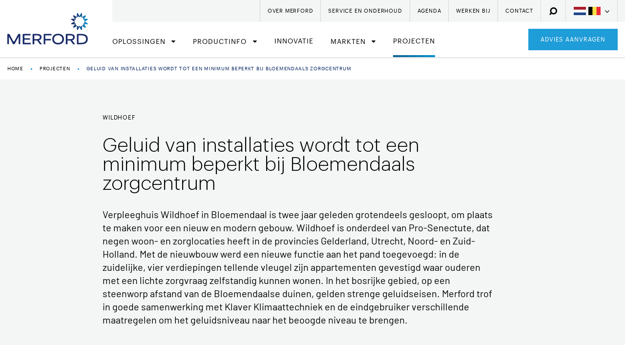

--- FILE ---
content_type: text/html; charset=UTF-8
request_url: https://www.merford.com/nl/projecten/wildhoef
body_size: 37847
content:
<!DOCTYPE html> <html lang="nl"> <head> <title>Project Wildhoef Bloemendaal | Merford</title> <meta charset="utf-8"> <meta name="viewport" content="width=device-width, initial-scale=1, maximum-scale=1"> <meta name="description" lang="nl" content="Merford trof in goede samenwerking met Klaver Klimaattechniek en de eindgebruiker verschillende maatregelen om het geluidsniveau bij verpleeghuis Wildhoef naar het beoogde niveau te brengen."> <meta name="keywords" lang="nl" content=""> <meta name="author" lang="nl" content="Merford"> <meta name="robots" lang="nl" content="all"> <meta name="format-detection" content="telephone=no"> <meta property="og:title" content="Geluid van installaties wordt tot een minimum beperkt bij Bloemendaals zorgcentrum" /> <meta property="og:description" content="Merford trof in goede samenwerking met Klaver Klimaattechniek en de eindgebruiker verschillende maatregelen om het geluidsniveau bij verpleeghuis Wildhoef naar het beoogde niveau te brengen." /> <meta property="og:url" content="/nl/projecten/wildhoef" /> <meta property="og:type" content="article"><meta property="og:image" content="https://www.merford.com/media/images/project/3/5/3539_drupal-zorgcentrum-wildhoef-bloemendaal-12.jpg" /><meta property="og:image:width" content="678" /><meta property="og:image:height" content="429" /> <link href="/public/themes/www/_compiled/css/corporate-desktop-38a915c193.css" rel="stylesheet" type="text/css" class="corporate-desktop"><script type="text/javascript">
                if( (window.screen.height / window.screen.width == 1024 / 768) ||
                    (window.screen.height / window.screen.width == 1112 / 834) ||
                    (window.screen.height / window.screen.width == 1366 / 1024)
                ) {
                    document.cookie = "device=tablet";
                    location.reload();
                }
                </script> <link rel="shortcut icon" href="/public/themes/www/_compiled/images/favicon.ico" type="image/x-icon"><link rel="shortcut icon" href="/public/themes/www/_compiled/favicons/favicon-16x16.png" type="image/x-icon"><link rel="shortcut icon" href="/public/themes/www/_compiled/favicons/favicon-32x32.png" type="image/x-icon"><link rel="icon" href="/public/themes/www/_compiled/favicons/android-chrome-192x192.png" type="image/png"><link rel="apple-touch-icon" href="/public/themes/www/_compiled/favicons/apple-touch-icon-114x114.png" type="image/png"><link rel="apple-touch-icon" href="/public/themes/www/_compiled/favicons/apple-touch-icon-120x120.png" type="image/png"><link rel="apple-touch-icon" href="/public/themes/www/_compiled/favicons/apple-touch-icon-144x144.png" type="image/png"><link rel="apple-touch-icon" href="/public/themes/www/_compiled/favicons/apple-touch-icon-152x152.png" type="image/png"><link rel="apple-touch-icon" href="/public/themes/www/_compiled/favicons/apple-touch-icon-167x167.png" type="image/png"><link rel="apple-touch-icon" href="/public/themes/www/_compiled/favicons/apple-touch-icon-180x180.png" type="image/png"><link rel="apple-touch-icon" href="/public/themes/www/_compiled/favicons/apple-touch-icon-57x57.png" type="image/png"><link rel="apple-touch-icon" href="/public/themes/www/_compiled/favicons/apple-touch-icon-60x60.png" type="image/png"><link rel="apple-touch-icon" href="/public/themes/www/_compiled/favicons/apple-touch-icon-72x72.png" type="image/png"><link rel="apple-touch-icon" href="/public/themes/www/_compiled/favicons/apple-touch-icon-76x76.png" type="image/png"><link rel="manifest" href="/public/themes/www/_compiled/favicons/manifest.json"><meta name="msapplication-TileColor" content="#ffffff"><meta name="msapplication-TileImage" content="/ms-icon-144x144.png"><meta name="theme-color" content="#ffffff"> <!--[if lt IE 9]>
        <script src="https://cdnjs.cloudflare.com/ajax/libs/html5shiv/3.7.3/html5shiv.min.js"></script>
    <![endif]--> <script>
        var Site = {
            "id" : 1
        };

        function getTokenName() {
            return 'wingzz_token';
        }

        function getTokenValue() {
            return 'JFFmC/dSaW$cKfUBBlSo4UU59k6ObAl4i5bXWsDr';
        }
    </script> <script>
        // Exports data for Facebook Pixel
        var studioibizz_information_facebook = {
            content_ids: [33],
            content_type: "Project"
        };
    </script> <script>
    var _ss = _ss || [];
    _ss.push(['_setDomain', 'https://koi-3QNNQN1PYW.marketingautomation.services/net']);
    _ss.push(['_setAccount', 'KOI-4BSZGDHHL4']);
    _ss.push(['_trackPageView']);
(function() {
    var ss = document.createElement('script');
    ss.type = 'text/javascript'; ss.async = true;
    ss.src = ('https:' == document.location.protocol ? 'https://' : 'http://') + 'koi-3QNNQN1PYW.marketingautomation.services/client/ss.js?ver=2.4.0';
    var scr = document.getElementsByTagName('script')[0];
    scr.parentNode.insertBefore(ss, scr);
})();
</script> <script>(function(w,d,s,l,i){w[l]=w[l]||[];w[l].push({'gtm.start':
new Date().getTime(),event:'gtm.js'});var f=d.getElementsByTagName(s)[0],
j=d.createElement(s),dl=l!='dataLayer'?'&l='+l:'';j.async=true;j.src=
'https://www.googletagmanager.com/gtm.js?id='+i+dl;f.parentNode.insertBefore(j,f);
})(window,document,'script','dataLayer','GTM-P922SG9');</script> <meta name="facebook-domain-verification" content="27hf477yui9rcuah74a3hr8bsydqcw" /> <script src="https://script.adcalls.nl/a8cc74e5-661a-48c7-91f9-f11c9d6b3b31.js" async></script> <script type="text/javascript" async src="https://merford.rondor.nl/"></script> </head> <body class=" view " data-language="nl_NL"> <noscript><iframe src="https://www.googletagmanager.com/ns.html?id=GTM-P922SG9" height="0" width="0" style="display:none;visibility:hidden"></iframe></noscript> <div id="topcontainer"> <div id="svg-sprite" style="opacity:0;position:absolute;z-index:-99999;"> <svg xmlns="http://www.w3.org/2000/svg" xmlns:xlink="http://www.w3.org/1999/xlink"><defs><svg viewBox="0 0 15 15" id="arrow-small" xmlns="http://www.w3.org/2000/svg"><path d="M6.8 11.3L.3 4.9c-.4-.4-.4-1.1 0-1.5s1.1-.4 1.5 0l5.7 5.7 5.7-5.7c.4-.4 1.1-.4 1.5 0 .4.4.4 1.1 0 1.5l-6.5 6.4c-.4.4-1 .4-1.4 0"/></svg><svg viewBox="0 0 24 24" id="authentication--edit" xmlns="http://www.w3.org/2000/svg"><path d="M19.8 9.8l-5.6-5.6 1.1-1.1c1.3.5 2.4 1.3 3.4 2.2 1 1 1.7 2.1 2.2 3.4l-1.1 1.1zM9.2 20.4c-1-2.6-3.1-4.6-5.6-5.6l10-10 5.6 5.6-10 10zm-6.1-2.3c0-.9-.1-1.7-.1-2.5 2.5.9 4.5 2.9 5.4 5.4-.9-.1-1.7-.1-2.6-.1-.2-1.4-1.3-2.5-2.7-2.8m.1 2.7V19c.9.3 1.5 1 1.7 1.8-.6.1-1.2 0-1.7 0M22.8 8.7C22.3 6.9 21.3 5.3 20 4c-1.3-1.3-2.9-2.3-4.6-2.8-.3-.1-.7 0-.9.2l-13 13c-.2.2-.3.5-.3.7.2 2.1.2 4.3.2 6.6 0 .5.4.9.9.9 2.3 0 4.5.1 6.6.2H9c.2 0 .5-.1.6-.3l13-13c.3-.2.3-.5.2-.8"/></svg><svg viewBox="0 0 24 24" id="authentication--email" xmlns="http://www.w3.org/2000/svg"><path d="M16 12l5.6-5v10L16 12zM2.4 7L8 12l-5.6 5V7zm9.6 7.2L2.5 5.7c.1-.1.2-.1.3-.1h18.5c.1 0 .2 0 .3.1L12 14.2zm9.2 4.2H2.8c-.1 0-.2 0-.3-.1l6.3-5.6 2.9 2.6c.1.1.2.1.3.1.1 0 .2 0 .3-.1l2.9-2.6 6.3 5.6c-.1.1-.2.1-.3.1m0-14.8H2.8C1.4 3.6.4 4.6.4 6v12c0 1.3 1.1 2.4 2.4 2.4h18.5c1.3 0 2.4-1.1 2.4-2.4V6c-.1-1.4-1.1-2.4-2.5-2.4"/></svg><svg viewBox="0 0 24 24" id="authentication--password" xmlns="http://www.w3.org/2000/svg"><path d="M20.9 21.9H3.1V11.4h17.8v10.5zM6.6 7.4C6.6 4.4 9 2 12 2c2.9 0 5.3 2.4 5.3 5.4v2H6.6v-2zm14.3 2h-1.6v-2c0-4-3.3-7.3-7.3-7.3S4.7 3.4 4.7 7.4v2H3.1c-1.1 0-2 .9-2 2v10.5c0 1.1.9 2 2 2h17.8c1.1 0 2-.9 2-2V11.4c0-1.1-.9-2-2-2"/><path d="M11 17.1v2.3h2v-2.3c.6-.4 1.1-1 1.1-1.8 0-1.1-.9-2.1-2.1-2.1-1.1 0-2.1.9-2.1 2.1 0 .8.5 1.5 1.1 1.8"/></svg><svg viewBox="0 0 50 50" enable-background="new 0 0 50 50" id="bestendigheid" xmlns="http://www.w3.org/2000/svg"><defs><filter id="aea" filterUnits="userSpaceOnUse" x="0" y="5.6" width="50" height="8.8"><feColorMatrix values="1 0 0 0 0 0 1 0 0 0 0 0 1 0 0 0 0 0 1 0"/></filter></defs><mask maskUnits="userSpaceOnUse" x="0" y="5.6" width="50" height="8.8" id="aeb"><g filter="url(#aea)"><path fill-rule="evenodd" clip-rule="evenodd" fill="#fff" d="M0 5.6h50v8.8H0z"/></g></mask><path d="M41.9 8.2c-.9.9-1.2 1.1-2 1.1s-1.1-.3-2-1.1c-.9-.9-2.6-2.6-5.5-2.6S28.1 7.2 27 8.2c-1.1 1-1.2 1.1-2 1.1s-1.1-.3-2-1.1c-.9-.9-2.6-2.6-5.5-2.6-3 0-4.5 1.6-5.5 2.6-1.1 1-1.2 1.1-2 1.1S8.9 9 8 8.2c-.7-.9-2.5-2.6-5.5-2.6H0v5h2.5c.8 0 1.1.3 2 1.1.8.9 2.6 2.6 5.5 2.6 3 0 4.5-1.6 5.5-2.6 1.1-1 1.2-1.1 2-1.1s1.1.3 2 1.1c.8.9 2.6 2.6 5.5 2.6 3 0 4.5-1.6 5.5-2.6 1.1-1 1.2-1.1 2-1.1s1.1.3 2 1.1c.9.9 2.6 2.6 5.5 2.6 3 0 4.5-1.6 5.5-2.6s1.2-1.1 2-1.1H50v-5h-2.5c-2.9 0-4.5 1.6-5.6 2.6" mask="url(#aeb)" fill-rule="evenodd" clip-rule="evenodd"/><defs><filter id="aec" filterUnits="userSpaceOnUse" x="0" y="20.4" width="50" height="8.8"><feColorMatrix values="1 0 0 0 0 0 1 0 0 0 0 0 1 0 0 0 0 0 1 0"/></filter></defs><mask maskUnits="userSpaceOnUse" x="0" y="20.4" width="50" height="8.8" id="aed"><g filter="url(#aec)"><path fill-rule="evenodd" clip-rule="evenodd" fill="#fff" d="M0 20.4h50v8.7H0z"/></g></mask><path d="M41.9 23c-.9.9-1.2 1.1-2 1.1s-1.1-.3-2-1.1c-.9-.9-2.6-2.6-5.5-2.6S28.1 22 27 23c-1.1 1-1.2 1.1-2 1.1s-1.1-.3-2-1.1c-.9-.9-2.6-2.6-5.5-2.6-3 0-4.5 1.6-5.5 2.6-1.1 1-1.2 1.1-2 1.1s-1.1-.3-2-1.1c-.8-.9-2.6-2.6-5.5-2.6H0v5h2.5c.8 0 1.1.3 2 1.1.8.9 2.6 2.6 5.5 2.6 3 0 4.5-1.6 5.5-2.6 1.1-1 1.2-1.1 2-1.1s1.1.3 2 1.1c.8.9 2.6 2.6 5.5 2.6 3 0 4.5-1.6 5.5-2.6 1.1-1 1.2-1.1 2-1.1s1.1.3 2 1.1c.9.9 2.6 2.6 5.5 2.6 3 0 4.5-1.6 5.5-2.6s1.2-1.1 2-1.1H50v-5h-2.5c-2.9 0-4.5 1.5-5.6 2.6" mask="url(#aed)" fill-rule="evenodd" clip-rule="evenodd"/><defs><filter id="aee" filterUnits="userSpaceOnUse" x="0" y="35.1" width="50" height="8.8"><feColorMatrix values="1 0 0 0 0 0 1 0 0 0 0 0 1 0 0 0 0 0 1 0"/></filter></defs><mask maskUnits="userSpaceOnUse" x="0" y="35.1" width="50" height="8.8" id="aef"><g filter="url(#aee)"><path fill-rule="evenodd" clip-rule="evenodd" fill="#fff" d="M0 35.1h50v8.7H0z"/></g></mask><path d="M41.9 37.7c-.9.9-1.2 1.1-2 1.1s-1.1-.3-2-1.1c-.9-.9-2.6-2.6-5.5-2.6s-4.5 1.6-5.5 2.6c-1.1 1-1.2 1.1-2 1.1s-1.1-.3-2-1.1-2.6-2.6-5.5-2.6c-3 0-4.5 1.6-5.5 2.6-1.1 1-1.2 1.1-2 1.1s-1.1-.3-2-1.1-2.6-2.6-5.5-2.6H0v5h2.5c.8 0 1.1.3 2 1.1.8.9 2.6 2.6 5.5 2.6 3 0 4.5-1.6 5.5-2.6 1.1-1 1.2-1.1 2-1.1s1.1.3 2 1.1c.8.9 2.6 2.6 5.5 2.6 3 0 4.5-1.6 5.5-2.6 1.1-1 1.2-1.1 2-1.1s1.1.3 2 1.1c.9.9 2.6 2.6 5.5 2.6 3 0 4.5-1.6 5.5-2.6s1.2-1.1 2-1.1H50v-5h-2.5c-2.9 0-4.5 1.6-5.6 2.6" mask="url(#aef)" fill-rule="evenodd" clip-rule="evenodd"/></svg><svg viewBox="0 0 50 50" enable-background="new 0 0 50 50" id="brandwerendheid" xmlns="http://www.w3.org/2000/svg"><path d="M46 21.5L44.7 17s-2.8-.2-4.4-2.1c-1.7-1.8-4.7-4.2-4.7-4.2s-.2 4.5 2.2 6.6c2.4 2.1 7.9 4.1 7.9 4.1m-6.6.8c-1.7-.4-3-2.3-4.2-4-1-1.5-3.1-6.3-4.7-7.9-1.7-1.7-6.7-1.5-6.7-1.5s2.2 1.4 3.7 2.9 5.8 9.6 7.9 11.2c2.1 1.7 6.5 1.2 6.5 1.2s-.9-1.5-2.5-1.9m5.1 12.5V29s-1.7.3-5.4-1.7c-3.7-1.9-10.7-8.5-10.7-8.5s1.2 6.8 3.2 8.6c1.9 1.8 4.8 4.2 7.2 5.3 2.4 1.1 5.4 1.7 5.4 1.7m-7.3-.1c-1.7-1.5-4.8-3.7-7.2-4.4-2.4-.7-5.8.6-5.8.6s2.9.6 4.4 1.1c1.5.6 4.4 4.3 6.8 6.2 2.4 1.9 7.3 0 7.3 0s-3.9-2-5.5-3.5m1.6 10s-1.6 2-4.1.8c-2.5-1.2-8.4-7.5-8.4-7.5s5.7 3.5 7.8 3.6c2.1.1 7.8.3 7.8.3l-3.1 2.8" fill-rule="evenodd" clip-rule="evenodd" fill="#049ad7"/><defs><filter id="afa" filterUnits="userSpaceOnUse" x="0" y="0" width="50" height="50"><feColorMatrix values="1 0 0 0 0 0 1 0 0 0 0 0 1 0 0 0 0 0 1 0"/></filter></defs><mask maskUnits="userSpaceOnUse" x="0" y="0" width="50" height="50" id="afb"><g filter="url(#afa)"><path fill-rule="evenodd" clip-rule="evenodd" fill="#fff" d="M0 0h50v50H0z"/></g></mask><path d="M24.9 44.7C14.1 44.7 5.3 35.9 5.3 25c0-10.8 8.8-19.6 19.6-19.6S44.5 14.2 44.5 25c.1 10.9-8.7 19.7-19.6 19.7M25 0C18.3 0 12 2.6 7.3 7.3 2.6 12 0 18.3 0 25c0 6.7 2.6 13 7.3 17.7C12 47.4 18.3 50 25 50c6.7 0 13-2.6 17.7-7.3C47.4 38 50 31.7 50 25c0-6.7-2.6-13-7.3-17.7C38 2.6 31.7 0 25 0" mask="url(#afb)" fill-rule="evenodd" clip-rule="evenodd" fill="#049ad7"/><path d="M7.8 47.7h15L22.7 17s-.8-2.3-5-3.2c-.1 0 0-2.3 0-2.3h3.4V9.1h-4.2V7.4h-3.5V9s-2.1-.1-3.1 0c-2 .1-5.4 2-5.5 4.5-.2 1.9-.2 3.5-.2 3.5h1.7s.4-2.6.6-3.1c.8-2.1 6-2.5 6-2.5v2.3S8.1 14.9 8 16.9c0 1.5-.2 30.8-.2 30.8" fill-rule="evenodd" clip-rule="evenodd" fill="#f3f3f4"/><path d="M22.9 47.8H7.7v-.1c0-.3.2-29.3.3-30.8.1-1.9 4.2-3.1 4.9-3.3v-2.1c-.8.1-5 .6-5.8 2.4-.2.5-.6 3.1-.6 3.1v.1h-2V17s0-1.7.1-3.5C4.7 11 8.1 9.1 10.2 9c.9-.1 2.6 0 3 0V7.3H17V9h4.2v2.6h-3.4v2.1c4.1.9 4.9 3.2 5 3.3l.1 30.8zm-15-.2h14.8L22.6 17c-.1-.2-1-2.3-4.9-3.1-.1 0-.2 0-.1-2.4v-.1H21V9.2h-4.2V7.5h-3.3v1.6h-.1s-2.1-.1-3.1 0c-2.1.1-5.3 2-5.4 4.4-.1 1.5-.1 3-.1 3.4h1.5c.1-.5.4-2.6.6-3 .9-2.1 5.9-2.5 6.1-2.5h.1v2.5H13S8.3 15.1 8.2 17c-.1 1.4-.3 28.6-.3 30.6z" fill="#049ad7"/></svg><svg viewBox="0 0 19 20" id="call" xmlns="http://www.w3.org/2000/svg"><defs><clipPath id="aga"><path d="M0 0h19v20H0z" fill="rgba(0,0,0,0)"/></clipPath></defs><g clip-path="url(#aga)"><path d="M2.17.74c1.447-1.135 2.7-.935 3.288.4 1.184 2.4 2.039 3.606 1.184 4.54-1.578 1.068-2.7 1.6-2.1 2.738a13.884 13.884 0 006.248 6.811c1.052.668 1.644-.467 2.828-1.936.987-.8 2.1.067 4.406 1.469 1.25.734 1.315 1.936.132 3.339C11.246 25.979-6.051 7.217 2.17.74"/></g></svg><svg viewBox="0 0 50 50" enable-background="new 0 0 50 50" id="ce-certificering" xmlns="http://www.w3.org/2000/svg"><defs><filter id="aha" filterUnits="userSpaceOnUse" x="30.5" y="7" width="19.5" height="35.4"><feColorMatrix values="1 0 0 0 0 0 1 0 0 0 0 0 1 0 0 0 0 0 1 0"/></filter></defs><mask maskUnits="userSpaceOnUse" x="30.5" y="7" width="19.5" height="35.4" id="ahb"><g filter="url(#aha)"><path fill-rule="evenodd" clip-rule="evenodd" fill="#fff" d="M30.5 7H50v35.4H30.5z"/></g></mask><path d="M46.8 42.4c-.8-.2-1.7-.3-2.5-.5-7.1-1.6-12.3-7.3-13.6-14.4-1.6-9.3 4.8-18.4 14.1-20.2.7-.1 1.3-.2 2-.3H50v5.3h-.8c-5.7-.4-10.9 3-12.8 8.4-.1.4-.2.8-.4 1.3h10.2v5.4H36.1v.4c1.4 4.6 4.3 7.6 9 9 1.6.5 3.2.4 4.9.3v5.3h-3.2z" mask="url(#ahb)" fill-rule="evenodd" clip-rule="evenodd" fill="#049ad7"/><defs><filter id="ahc" filterUnits="userSpaceOnUse" x="0" y="7" width="19.5" height="35.4"><feColorMatrix values="1 0 0 0 0 0 1 0 0 0 0 0 1 0 0 0 0 0 1 0"/></filter></defs><mask maskUnits="userSpaceOnUse" x="0" y="7" width="19.5" height="35.4" id="ahd"><g filter="url(#ahc)"><path fill-rule="evenodd" clip-rule="evenodd" fill="#fff" d="M0 7h19.5v35.4H0z"/></g></mask><path d="M19.2 7c.1.1.3.3.3.4v4.9c-4.7-.4-8.5 1-11.5 4.6-2.1 2.6-3 5.6-2.7 8.9.3 3.6 1.9 6.5 4.7 8.7 2.8 2.2 6 3 9.6 2.6v4.8c0 .2-.2.4-.3.6h-2.8c-.1 0-.3-.1-.4-.1C8.9 41.7 2.7 36.6.7 29.7c-.3-1.1-.5-2.3-.7-3.5v-2.9c0-.1.1-.3.1-.4.7-7.2 5.8-13.2 12.7-15.2 1.1-.3 2.3-.5 3.4-.7h3z" mask="url(#ahd)" fill-rule="evenodd" clip-rule="evenodd" fill="#049ad7"/></svg><svg viewBox="0 0 15 11" id="check" xmlns="http://www.w3.org/2000/svg"><path data-name="Fill 1" d="M12.948 0C10.67 2.241 8.05 4.807 5.682 7.133L1.871 3.948 0 6.118l4.829 4.03L5.848 11l.943-.933C9.364 7.535 12.422 4.544 15 2.007z" fill="#1f9dd8"/></svg><svg viewBox="0 0 30 30" id="checkout--cart" xmlns="http://www.w3.org/2000/svg"><path d="M20.9 21.8c0 .7-.6 1.1-1.1 1.1-.7 0-1.1-.6-1.1-1.1v-6.4c0-.7.6-1.1 1.1-1.1.7 0 1.1.6 1.1 1.1v6.4zm-4.8 0c0 .7-.6 1.1-1.1 1.1-.7 0-1.1-.6-1.1-1.1v-6.4c0-.7.6-1.1 1.1-1.1.7 0 1.1.6 1.1 1.1v6.4zm-4.7 0c0 .7-.6 1.1-1.1 1.1-.6 0-1.1-.6-1.1-1.1v-6.4c0-.7.6-1.1 1.1-1.1.7 0 1.1.6 1.1 1.1v6.4zM9 6.1c0-.4.3-.7.7-.7h10.4c.4 0 .7.3.7.7v3.3H8.9L9 6.1zm15.1 3.2V6.1c0-2.1-1.7-3.8-3.8-3.8H9.9c-2.1 0-4 1.7-4 3.8v3.3h-4c-1 0-1.7.7-1.7 1.7v3.7c0 1 .7 1.7 1.7 1.7h.6l1.8 9.9c.1.9.9 1.4 1.7 1.4h18.2c.9 0 1.6-.6 1.7-1.4l1.8-10.1h.4c1 0 1.7-.7 1.7-1.7v-3.7c0-1-.7-1.7-1.7-1.7l-4 .1z"/></svg><svg viewBox="0 0 57 57" id="checkout--cart-plus" xmlns="http://www.w3.org/2000/svg"><path d="M42.1 32.8c-3.4 0-6.5-1-9.2-2.7v10c0 1-.8 1.8-1.8 1.8s-1.8-.8-1.8-1.8V30c0-.8.6-1.5 1.3-1.8-2.2-2.1-3.8-4.8-4.6-7.8H14.1v-5.2c0-.6.5-1.2 1.2-1.2h10.2c.2-1.7.7-3.4 1.4-4.9H15.3c-3.4 0-6.1 2.7-6.1 6.1v5.2H2.9C1.4 20.4.3 21.6.3 23v5.7c0 1.5 1.2 2.6 2.6 2.6h.8l2.9 15.9c.2 1.3 1.3 2.2 2.6 2.2h28.7c1.3 0 2.4-.9 2.6-2.2l2.7-14.6c-.4.2-.8.2-1.1.2zm-24.3 7.3c0 1-.8 1.8-1.8 1.8s-1.8-.8-1.8-1.8V30c0-1 .8-1.8 1.8-1.8s1.8.8 1.8 1.8v10.1zm7.5 0c0 1-.8 1.8-1.8 1.8s-1.8-.8-1.8-1.8V30c0-1 .8-1.8 1.8-1.8s1.8.8 1.8 1.8v10.1z"/><path d="M42.1 1.5C34 1.5 27.4 8 27.4 16.2S34 30.8 42.1 30.8s14.7-6.6 14.7-14.7S50.2 1.5 42.1 1.5zm6 16.2h-4.5v4.5c0 .8-.7 1.5-1.5 1.5s-1.5-.7-1.5-1.5v-4.5h-4.5c-.8 0-1.5-.7-1.5-1.5s.7-1.5 1.5-1.5h4.5v-4.5c0-.8.7-1.5 1.5-1.5s1.5.7 1.5 1.5v4.5h4.5c.8 0 1.5.7 1.5 1.5s-.7 1.5-1.5 1.5z"/></svg><svg viewBox="0 0 24 24" id="checkout--delete" xmlns="http://www.w3.org/2000/svg"><path d="M18.2 21.2H5.8l-1-15.9h14.3l-.9 15.9zM12 2.8c.6 0 1.2.2 1.6.6h-3.3c.5-.4 1.1-.6 1.7-.6m9.6.6h-5.7C15.2 1.9 13.7.9 12 .9c-1.7 0-3.2 1-3.9 2.5H2.4c-.5 0-.9.4-.9.9s.4.9.9.9H3l1 16c.1 1 .9 1.8 1.8 1.8h12.4c1 0 1.8-.8 1.8-1.8l1-16h.6c.5 0 .9-.4.9-.9s-.4-.9-.9-.9"/><path d="M8.5 19.7c.6 0 1-.5.9-1l-.6-11c0-.5-.5-.9-1-.9s-.9.5-.9 1l.6 11c.1.5.5.9 1 .9M15.4 19.7c.1 0 .1 0 0 0 .5 0 .9-.4 1-.9l.6-11c0-.5-.4-.9-.9-1-.5 0-.9.4-1 .9l-.6 11c0 .5.4.9.9 1M12 19.7c.5 0 .9-.4.9-.9v-11c0-.5-.4-.9-.9-.9s-.9.4-.9.9v11c0 .5.4.9.9.9"/></svg><svg viewBox="0 0 22 22" id="checkout--filter" xmlns="http://www.w3.org/2000/svg"><path d="M1.6 19.2h10c.5 1.3 1.7 2.3 3.2 2.3 1.5 0 2.7-1 3.2-2.3h2.2c.6 0 1.1-.5 1.1-1.1 0-.6-.5-1.1-1.1-1.1H18c-.5-1.3-1.7-2.3-3.2-2.3s-2.7 1-3.2 2.3h-10c-.6 0-1.1.5-1.1 1.1 0 .6.5 1.1 1.1 1.1m13.3-2.3c.6 0 1.1.5 1.1 1.1 0 .6-.5 1.1-1.1 1.1-.6 0-1.1-.5-1.1-1.1-.1-.6.4-1.1 1.1-1.1m6.6-5.9c0-.6-.5-1.1-1.1-1.1h-10c-.5-1.4-1.8-2.3-3.3-2.3-1.5 0-2.7 1-3.2 2.3H1.6C1 9.9.5 10.4.5 11c0 .6.5 1.1 1.1 1.1h2.2c.5 1.3 1.7 2.3 3.2 2.3 1.5 0 2.7-1 3.2-2.3h10c.8 0 1.3-.5 1.3-1.1M8.3 11c0 .6-.5 1.1-1.1 1.1-.7 0-1.2-.5-1.2-1.1 0-.6.5-1.1 1.1-1.1.7 0 1.2.5 1.2 1.1M1.6 5.1h10c.5 1.3 1.7 2.3 3.2 2.3 1.5 0 2.7-1 3.2-2.3h2.2c.6 0 1.1-.5 1.1-1.1 0-.6-.5-1.1-1.1-1.1H18C17.5 1.6 16.3.6 14.8.6c-1.5 0-2.7 1-3.2 2.3h-10C1 2.8.5 3.3.5 3.9c0 .7.5 1.2 1.1 1.2m13.3-2.3c.6 0 1.1.5 1.1 1.1 0 .6-.5 1.1-1.1 1.1-.6 0-1.1-.5-1.1-1.1-.1-.6.4-1.1 1.1-1.1"/></svg><svg viewBox="0 0 40 40" id="checkout--service" xmlns="http://www.w3.org/2000/svg"><path d="M36.4 23c0 1.9-1.5 3.4-3.4 3.4h-2v-9.1h2c1.9 0 3.4 1.5 3.4 3.4V23zM22.5 37.5H20c-.8 0-1.5-.7-1.5-1.5s.7-1.5 1.5-1.5h2.5c.8 0 1.5.7 1.5 1.5s-.7 1.5-1.5 1.5M9.1 26.4H7c-1.9 0-3.4-1.5-3.4-3.4v-2.3c0-1.9 1.5-3.4 3.4-3.4h2v9.1zm24.3-11.1v-1.5c0-3.6-1.3-6.9-3.6-9.4C27.4 1.9 24.2.5 20.6.5h-1.2c-3.5 0-6.8 1.4-9.2 3.9-2.3 2.5-3.6 5.8-3.6 9.4v1.5c-2.8.2-5 2.5-5 5.4V23c0 3 2.4 5.4 5.4 5.4h3c.5 0 1-.4 1-1V16.3c0-.5-.4-1-1-1H8.6v-1.5c0-6.5 4.6-11.3 10.8-11.3h1.2c6.1 0 10.8 4.9 10.8 11.3v1.5H30c-.5 0-1 .4-1 1v11.1c0 .5.4 1 1 1h1.4c-.4 5.1-3.9 6.3-5.6 6.6-.5-1.4-1.8-2.4-3.3-2.4H20c-1.9 0-3.5 1.5-3.5 3.4s1.6 3.5 3.5 3.5h2.5c1.6 0 2.9-1.1 3.3-2.5.8-.1 2.1-.4 3.3-1.1 1.8-1 3.9-3.2 4.2-7.4 2.8-.2 5-2.5 5-5.3v-2.3c.1-3.1-2.1-5.4-4.9-5.6"/></svg><svg viewBox="0 0 22 22" id="checkout--sort" xmlns="http://www.w3.org/2000/svg"><path d="M8.9 7.5L5.6 4.2c-.2-.3-.5-.4-.9-.4-.3 0-.6.1-.8.4L.5 7.5C.1 8 0 8.7.5 9.2s1.2.5 1.7 0l1.4-1.4V14c0 .7.5 1.2 1.2 1.2S6 14.7 6 14V7.9l1.3 1.3c.5.5 1.2.5 1.7 0 .4-.5.4-1.2-.1-1.7M13.1 14.5l3.3 3.3c.2.2.5.4.9.4.3 0 .6-.1.8-.4l3.4-3.4c.5-.5.5-1.2 0-1.7s-1.2-.5-1.7 0l-1.4 1.4V7.9c0-.7-.5-1.2-1.2-1.2S16 7.2 16 7.9v6.2l-1.3-1.3c-.5-.5-1.2-.5-1.7 0-.4.5-.4 1.2.1 1.7"/></svg><svg viewBox="0 0 24 24" id="checkout--trash" xmlns="http://www.w3.org/2000/svg"><path d="M18.2 21.2H5.8l-1-15.9h14.3l-.9 15.9zM12 2.8c.6 0 1.2.2 1.6.6h-3.3c.5-.4 1.1-.6 1.7-.6m9.6.6h-5.7C15.2 1.9 13.7.9 12 .9c-1.7 0-3.2 1-3.9 2.5H2.4c-.5 0-.9.4-.9.9s.4.9.9.9H3l1 16c.1 1 .9 1.8 1.8 1.8h12.4c1 0 1.8-.8 1.8-1.8l1-16h.6c.5 0 .9-.4.9-.9s-.4-.9-.9-.9"/><path d="M8.5 19.7c.6 0 1-.5.9-1l-.6-11c0-.5-.5-.9-1-.9s-.9.5-.9 1l.6 11c.1.5.5.9 1 .9M15.4 19.7c.1 0 .1 0 0 0 .5 0 .9-.4 1-.9l.6-11c0-.5-.4-.9-.9-1-.5 0-.9.4-1 .9l-.6 11c0 .5.4.9.9 1M12 19.7c.5 0 .9-.4.9-.9v-11c0-.5-.4-.9-.9-.9s-.9.4-.9.9v11c0 .5.4.9.9.9"/></svg><svg viewBox="0 0 40 40" id="close" xmlns="http://www.w3.org/2000/svg"><path d="M-.011 6.636L6.636-.011 39.94 33.293l-6.647 6.647z"/><path d="M-.011 33.364L33.293.06l6.647 6.647L6.636 40.01z"/></svg><svg viewBox="0 0 50 50" id="correct" xmlns="http://www.w3.org/2000/svg"><path d="M8.2 23c3 2.3 6 4.5 9 6.8C24.4 19.9 31.7 9.9 38.9 0c3.6 2.8 7.3 5.7 11.1 8.5L19.9 50C13.3 44.7 6.6 39.6 0 34.3c2.7-3.7 5.5-7.6 8.2-11.3"/></svg><svg version="1.1" id="correct-rounded" x="0" y="0" viewBox="0 0 1000 1000" xml:space="preserve" xmlns="http://www.w3.org/2000/svg"><style>.st0{fill:url(#asSVGID_1_)}</style><linearGradient id="asSVGID_1_" gradientUnits="userSpaceOnUse" x1="3129.523" y1="467.504" x2="4129.319" y2="467.504" gradientTransform="translate(-3129.42 32.496)"><stop offset="0" stop-color="#00559e"/><stop offset="1" stop-color="#0099d6"/></linearGradient><path class="st0" d="M449.4 639.5c-4.9 4.8-11.4 7.4-18.3 7.3-6.9-.1-13.3-3-18-8L185.8 397.9 167 376.5c-.5-.6-1-1.1-1.5-1.6-21-20.5-55-20.3-75.8.5C79.6 385.7 74 399.2 74 413.6s5.6 27.9 15.8 38.1l.1.1 19.6 19.2 282.3 299.1c10.2 10.8 23.9 16.9 38.8 17.1h1c14.4 0 28-5.6 38.3-15.7L944.7 304l.4-.4 11-11.6 11.8-11.5.5-.5c9.8-10.5 15-24.2 14.5-38.6-.5-14.4-6.5-27.7-17-37.6s-24.2-15-38.6-14.5c-14.2.5-27.5 6.4-37.3 16.7l-13.3 12.6-.3.3-22.1 22.2-404.9 398.4zM875.2 262l22-22.1 13.4-12.8.6-.6c4.5-4.8 10.5-7.5 17-7.7 6.5-.2 12.7 2.1 17.5 6.6 4.8 4.5 7.5 10.5 7.7 17 .2 6.4-2.1 12.5-6.4 17.3l-11.8 11.4c-.2.1-.3.3-.5.5l-11 11.7-474.5 467.3c-4.9 4.8-11.3 7.4-18.1 7.2-6.8-.1-13.2-2.9-17.9-7.9L130.8 450.6l-.4-.4-19.8-19.4c-4.6-4.6-7.1-10.7-7.1-17.2s2.5-12.7 7.2-17.3c9.4-9.4 24.7-9.5 34.2-.3l18.9 21.5c.1.1.2.3.4.4L391.7 659c10.2 10.8 24 16.9 38.9 17.2 14.9.3 28.9-5.3 39.5-15.8l405-398.4c0 .1.1 0 .1 0zm99.3 80.3c-.9-2.8-1.9-5.6-2.9-8.4-2.7-7.7-11.1-11.7-18.8-9-7.7 2.7-11.7 11.1-9 18.8.9 2.6 1.8 5.3 2.7 7.9 15.8 47.7 23.9 97.6 23.9 148.4 0 259.4-211 470.4-470.4 470.4S29.6 759.4 29.6 500 240.6 29.6 500 29.6c129.4 0 249.9 51.4 339.5 144.8 5.6 5.9 15 6.1 20.9.4 5.9-5.6 6.1-15 .4-20.9-46.2-48.1-100.4-86-161.3-112.5C636.4 14 569.3.1 500 .1c-67.5 0-132.9 13.2-194.6 39.3-59.5 25.2-113 61.2-158.9 107.1-45.9 45.9-81.9 99.4-107.1 158.9C13.3 367.1.1 432.5.1 500s13.2 132.9 39.3 194.6c25.2 59.5 61.2 113 107.1 158.9s99.4 81.9 158.9 107.1c61.6 26.1 127.1 39.3 194.6 39.3s132.9-13.2 194.6-39.3c59.5-25.2 113-61.2 158.9-107.1s81.9-99.4 107.1-158.9c26.1-61.6 39.3-127.1 39.3-194.6 0-53.9-8.5-107-25.4-157.7z"/></svg><svg viewBox="0 0 50 50" id="diktetolerantie" xmlns="http://www.w3.org/2000/svg"><path fill-rule="evenodd" clip-rule="evenodd" fill="#1f9dd8" d="M50 22.5H27.5v-13l3.8 3.8 3.5-3.5L25 0l-9.7 9.8 3.5 3.5 3.7-3.8v13H0v5h22.5v13l-3.7-3.7-3.5 3.4L25 50l9.8-9.8-3.5-3.4-3.8 3.7v-13H50z"/></svg><svg viewBox="0 0 10 10" id="download" xmlns="http://www.w3.org/2000/svg"><path d="M9.9 1.5L8.3.1l-3.4 3-3.4-3L0 1.5l4.9 4.3 5-4.3zM.1 7.9H10v2H.1z"/></svg><svg viewBox="0 0 20 20" id="favorite" xmlns="http://www.w3.org/2000/svg"><path d="M19.4 4.5C19 3.2 18.1 2.2 17 1.7c-.9-.5-1.8-.5-2.6-.5-1.9 0-3.5.8-4.4 2.2C9.1 2 7.4 1.2 5.5 1.2c-.8 0-1.7.2-2.5.5-1.1.5-2 1.6-2.4 2.9C0 6.1.1 7.8.8 9.2c.6 1.3 2.6 3.9 8.5 9.3l.3.3c.1.1.3.1.4.1h.1c.1 0 .1 0 .2-.1h.2l.3-.3c5.9-5.3 7.9-8 8.5-9.3.6-1.4.6-3.2.1-4.7zm-1.2 4.1c-.8 1.6-3.6 4.6-8.1 8.8l-.1.1-.1-.1c-4.6-4.2-7.3-7.2-8.1-8.8-.5-1-.6-2.4-.2-3.7.4-1 1.1-1.8 1.9-2.1.6-.3 1.4-.5 2-.5 1.6 0 2.9.7 3.6 1.8l.4.6c.1.2.2.3.5.3.1 0 .4-.1.5-.2v-.2l.4-.6c.7-1.1 2.1-1.8 3.6-1.8.6 0 1.3.2 2 .5.8.4 1.5 1.1 1.9 2.1.3 1 .5 2.5-.2 3.8z"/></svg><svg viewBox="0 0 20 20" id="favorite-full" xmlns="http://www.w3.org/2000/svg"><path d="M19.4 4.5C19 3.2 18.1 2.2 17 1.7c-.9-.5-1.8-.5-2.6-.5-1.9 0-3.5.8-4.4 2.2C9.1 2 7.4 1.2 5.5 1.2c-.8 0-1.7.2-2.5.5-1.1.5-2 1.6-2.4 2.9C0 6.1.1 7.8.8 9.2c.6 1.3 2.6 3.9 8.5 9.3l.3.3c.1.1.3.1.4.1h.1c.1 0 .1 0 .2-.1h.2l.3-.3c5.9-5.3 7.9-8 8.5-9.3.6-1.4.6-3.2.1-4.7z"/></svg><svg viewBox="0 0 50 50" enable-background="new 0 0 50 50" id="geluidadbsorptie" xmlns="http://www.w3.org/2000/svg"><g transform="translate(.9 .9)"><defs><filter id="axa" filterUnits="userSpaceOnUse" x="-.9" y="1.8" width="50" height="44.1"><feColorMatrix values="1 0 0 0 0 0 1 0 0 0 0 0 1 0 0 0 0 0 1 0"/></filter></defs><mask maskUnits="userSpaceOnUse" x="-.9" y="1.8" width="50" height="44.1" id="axb"><g filter="url(#axa)"><path fill-rule="evenodd" clip-rule="evenodd" fill="#fff" d="M-.9 1.8h50v44.1h-50z"/></g></mask><path d="M10.9 23.6h4.9c.6 0 1 .4 1 .9V45c0 .5-.5.9-1 .9h-4.9c-.6 0-1-.4-1-.9V24.6c0-.5.4-1 1-1m10.8-6.9h4.9c.6 0 1 .4 1 .9V45c0 .5-.5.9-1 .9h-4.9c-.6 0-1-.4-1-.9V17.6c-.1-.5.4-.9 1-.9m10.7-6.2h4.9c.6 0 1 .4 1 .9V45c0 .5-.5.9-1 .9h-4.9c-.6 0-1-.4-1-.9V11.4c0-.5.5-.9 1-.9m10.8-8.7h4.9c.6 0 1 .4 1 .9V45c0 .5-.5.9-1 .9h-4.9c-.6 0-1-.4-1-.9V2.7c0-.5.4-.9 1-.9M.1 31.3H5c.6 0 1 .4 1 .9V45c0 .5-.5.9-1 .9H.1c-.6 0-1-.4-1-.9V32.2c0-.5.5-.9 1-.9" mask="url(#axb)" fill-rule="evenodd" clip-rule="evenodd" fill="#1f9dd8"/></g></svg><svg viewBox="0 0 50 50" enable-background="new 0 0 50 50" id="geluidisolatie" xmlns="http://www.w3.org/2000/svg"><defs><filter id="aya" filterUnits="userSpaceOnUse" x="0" y="0" width="50" height="50"><feColorMatrix values="1 0 0 0 0 0 1 0 0 0 0 0 1 0 0 0 0 0 1 0"/></filter></defs><mask maskUnits="userSpaceOnUse" x="0" y="0" width="50" height="50" id="ayb"><g filter="url(#aya)"><path fill-rule="evenodd" clip-rule="evenodd" fill="#fff" d="M0 0h50v50H0z"/></g></mask><path d="M24.9 44.7C14.1 44.7 5.3 35.9 5.3 25c0-10.8 8.8-19.6 19.6-19.6S44.5 14.2 44.5 25c.1 10.9-8.7 19.7-19.6 19.7M25 0C18.3 0 12 2.6 7.3 7.3 2.6 12 0 18.3 0 25c0 6.7 2.6 13 7.3 17.7C12 47.4 18.3 50 25 50c6.7 0 13-2.6 17.7-7.3C47.4 38 50 31.7 50 25c0-6.7-2.6-13-7.3-17.7C38 2.6 31.7 0 25 0" mask="url(#ayb)" fill-rule="evenodd" clip-rule="evenodd" fill="#049ad7"/><path d="M37.8 16.9c0-1.4-.1-3.2-.1-3.2l-.2-.1c-.4-.2-8.7-4.5-12.4-4.3-3.9.1-12.3 3.4-12.7 3.6l-.3.1s-.1 1.9-.2 3.4c-.2-1.2-.3-2.4-.3-2.9.1-.4 1.6-1.6 4.9-3.2 3.1-1.5 6.2-2.4 8.2-2.4 4.2 0 12.3 4.8 13.8 5.8-.1.2-.4 1.6-.7 3.2m3.3 6.6c0 .8-.2 3.1-.5 5.4-.6 4.5-1.1 5.1-1.2 5.2-.9.3-4.3.8-5.8 1 .6-1.3 1.3-3.8 1.8-5.9.4-1.6 1.3-5.4 1.3-7.9v-.1c.9.4 2.7 1.3 4.4 2.3M31.4 37c-1.5 2.6-3.9 5.7-7 5.7-2.9-.1-5.2-3.3-6.5-6-1.2-2.4-2.1-5.2-2.7-7.5-.3-1.6-.6-3.4-.7-5.2-.1-1.2-.1-2.3-.1-3.3v-1.5c0-2.2.1-4 .1-4s0-.5.1-.9c.7.1 3.4.2 3.4.2l.1-.1s3-1.9 3.3-2.1c.4.1 4.5 1.2 4.5 1.2s3.6-.6 3.8-.6c2.2.7 5.7 2.2 6.1 3.4.2.5.2 1.2.2 2.2 0 .6 0 1.3-.1 1.9V20.7c-.2 2.2-.5 4.7-.8 6.4-.7 2.7-1.9 6.6-3.7 9.9m5.1-21c-.7-2.2-6.2-3.9-6.8-4.1h-.1s-3.6.6-3.8.6c-.2-.1-4.7-1.3-4.7-1.3l-.2.1s-3.1 2-3.3 2.2c-.2 0-2.9-.2-3.7-.3 2.5-.9 8.3-3 11.2-3.1 3.1-.1 10.3 3.4 11.7 4.1 0 .4.2 4.3.2 6-.1 0-.2-.1-.2-.1 0-1.7 0-3.2-.3-4.1m-23.9 3.7c.1-1.7.4-5.7.4-6.1.2-.1.4-.1.6-.2l-.1 1.7s-.1 1.8-.1 4.1v.2c-.2 0-.5.1-.8.3m-3 13.6c-.1-.1-.6-.8-1-5.2-.2-2.1-.2-4.2-.2-5.1v-.3c1.6-.8 3.8-1.8 4.9-2.3v.1c0 1 .1 2.1.2 3.3.1 1.3.2 2.6.4 3.7.1.5.2 1.1.4 1.7.4 2.2.8 4.1 1.3 5.2-1.7-.1-5-.8-6-1.1m6.2-23.8c-1.4.7-2.7 1.4-3.6 2-1.4 1-1.6 1.5-1.6 1.9 0 1.2.7 5.5.9 6.8-.3.1-.6.3-1 .4l-3.1 1.5v.3c-.1.6 0 3.5.3 6 .1 1.5.3 2.7.5 3.7.3 1.3.6 2 1.1 2.1.8.3 3.2.7 3.9.9.8.1 1.5.3 2 .4.5.1.8.1 1 .1.2.5.5 1 .7 1.5 2.1 4.2 4.7 6.5 7.4 6.5 3.7.1 6.6-3.5 8.6-7.6.2 0 .4 0 .8-.1.6-.1 1.3-.2 2.1-.3.7-.1 3.1-.5 3.9-.7.5-.1.8-.8 1.2-2.1.2-.9.5-2.1.7-3.6.3-2.6.5-5.4.5-6v-.3l-.2-.1-2.6-1.4c-.5-.2-.9-.5-1.2-.6l1.5-7.6-.4-.2c-.4-.2-9.7-6.1-14.6-6.1-2.2 0-5.4 1-8.8 2.6" fill-rule="evenodd" clip-rule="evenodd" fill="#049ad7"/></svg><svg viewBox="0 0 22 22" id="general--mail" xmlns="http://www.w3.org/2000/svg"><path d="M20.7 16.6c0 .8-.7 1.5-1.5 1.5H2.7c-.8 0-1.5-.7-1.5-1.5V5.4c0-.8.7-1.5 1.5-1.5h16.5c.8 0 1.5.7 1.5 1.5v11.2zM19.3 2.7H2.7C1.2 2.7 0 3.9 0 5.4v11.3c0 1.5 1.2 2.7 2.7 2.7h16.5c1.5 0 2.7-1.2 2.7-2.7V5.4c0-1.5-1.2-2.7-2.6-2.7"/><path d="M13.9 10.9l5.3-4.8c.2-.2.3-.6 0-.9-.2-.2-.6-.3-.9 0L11 11.8l-1.4-1.3-.1-.1-5.9-5.2c-.2-.3-.6-.3-.9 0-.2.3-.2.6 0 .9l5.4 4.8-5.4 5c-.2.2-.3.6 0 .9.2.1.4.2.5.2.1 0 .3-.1.4-.2l5.5-5.1 1.5 1.3c.1.1.3.2.4.2.1 0 .3-.1.4-.2l1.5-1.4 5.4 5.2c.1.1.3.2.4.2.2 0 .3-.1.4-.2.2-.2.2-.6 0-.9l-5.2-5z"/></svg><svg viewBox="0 0 22 22" id="general--print" xmlns="http://www.w3.org/2000/svg"><path d="M19.8 12.9c0 1.1-.9 1.9-1.9 1.9h-.5v-1.4h.8c.3 0 .6-.3.6-.6s-.3-.6-.6-.6H3.8c-.3 0-.6.3-.6.6s.3.6.6.6h.9v1.4h-.6c-1.1 0-1.9-.9-1.9-1.9v-5c0-1 .9-1.9 1.9-1.9h13.7c1.1 0 1.9.9 1.9 1.9v5zM16.2 20c0 .2-.2.4-.4.4H6.2c-.2 0-.4-.2-.4-.4v-6.5h10.4V20zM5.8 3.6c0-1.1.9-1.9 1.9-1.9h6.5c1.1 0 1.9.9 1.9 1.9v1.2H5.8V3.6zm12.1 1.2h-.5V3.6c0-1.7-1.4-3.1-3.1-3.1H7.7C6 .5 4.6 1.9 4.6 3.6v1.2h-.5C2.4 4.8 1 6.2 1 7.9v5C1 14.6 2.4 16 4.1 16h.5v3.9c0 .9.7 1.5 1.5 1.5h9.6c.9 0 1.5-.7 1.5-1.5V16h.5c1.7 0 3.1-1.4 3.1-3.1v-5c.2-1.7-1.2-3.1-2.9-3.1"/><path d="M7.2 16.4h7.5c.3 0 .6-.3.6-.6s-.3-.6-.6-.6H7.2c-.3 0-.6.3-.6.6s.3.6.6.6M14.7 17.6H7.3c-.3 0-.6.3-.6.6s.3.6.6.6h7.5c.3 0 .6-.3.6-.6-.1-.4-.3-.6-.7-.6M17.9 7.1h-1.2c-.3 0-.6.3-.6.6s.3.6.6.6h1.2c.3 0 .6-.3.6-.6-.1-.3-.3-.6-.6-.6"/></svg><svg viewBox="0 0 20.4 18" id="graph" xmlns="http://www.w3.org/2000/svg"><path d="M0 0h20.4v18H0V0z" fill="none"/><g><defs><path id="bba" d="M0 0h20.4v18H0z"/></defs><clipPath id="bbb"><use xlink:href="#bba" overflow="visible"/></clipPath><g clip-path="url(#bbb)"><path d="M20 18h-2c-.2 0-.4-.2-.4-.4V.4c0-.2.2-.4.4-.4h2c.2 0 .4.2.4.4v17.2c0 .2-.2.4-.4.4zm-4.4 0h-2c-.2 0-.4-.2-.4-.4V3.9c0-.2.2-.4.4-.4h2c.2 0 .4.2.4.4v13.7c0 .2-.2.4-.4.4zm-4.4 0h-2c-.2 0-.4-.2-.4-.4V6.4c0-.2.2-.4.4-.4h2c.2 0 .4.2.4.4v11.2c0 .2-.2.4-.4.4zm-4.4 0h-2c-.2 0-.4-.2-.4-.4V9.3c0-.2.2-.4.4-.4h2c.2 0 .4.2.4.4v8.3c0 .2-.2.4-.4.4zm-4.4 0h-2c-.2 0-.4-.2-.4-.4v-5.2c0-.2.2-.4.4-.4h2c.2 0 .4.2.4.4v5.2c0 .2-.2.4-.4.4z" fill="#1f9dd8"/></g></g></svg><svg viewBox="0 0 50 50" enable-background="new 0 0 50 50" id="inbraakwerend" xmlns="http://www.w3.org/2000/svg"><defs><filter id="bca" filterUnits="userSpaceOnUse" x="0" y="0" width="50" height="50"><feColorMatrix values="1 0 0 0 0 0 1 0 0 0 0 0 1 0 0 0 0 0 1 0"/></filter></defs><mask maskUnits="userSpaceOnUse" x="0" y="0" width="50" height="50" id="bcb"><g filter="url(#bca)"><path fill-rule="evenodd" clip-rule="evenodd" fill="#fff" d="M0 0h50v50H0z"/></g></mask><path d="M24.9 44.7C14.1 44.7 5.3 35.9 5.3 25c0-10.8 8.8-19.6 19.6-19.6S44.5 14.2 44.5 25c.1 10.9-8.7 19.7-19.6 19.7M25 0C18.3 0 12 2.6 7.3 7.3S0 18.3 0 25c0 6.7 2.6 13 7.3 17.7C12 47.4 18.3 50 25 50c6.7 0 13-2.6 17.7-7.3C47.4 38 50 31.7 50 25c0-6.7-2.6-13-7.3-17.7C38 2.6 31.7 0 25 0" mask="url(#bcb)" fill-rule="evenodd" clip-rule="evenodd" fill="#049ad7"/><path d="M24.5 43.4h-.1c-5.8-.1-9.5-10.9-10.4-16-.5-2.9-.5-6.5-.4-8.5 0-2.3.1-4.1.1-4.1l.1-1.6 3.9.3 3.5-2.3 4.7 1.3 3.9-.6c.2.1 6.1 1.9 6.7 3.9.7 2.1-.1 8.5-.7 11.3-1.2 5.6-5 16.3-11.3 16.3zM14 14.7c0 .1-.1 1.8-.1 4.1 0 2-.1 5.6.4 8.4.9 5.1 4.5 15.6 10 15.7h.1c5.6 0 9.6-9.5 10.9-16 .6-3 1.3-9.2.7-11.1-.5-1.6-4.7-3.2-6.4-3.7l-3.9.6-4.5-1.3-3.5 2.3-3.6-.3-.1 1.3z" fill="#049ad7"/><path d="M37.5 25.8v.5c-.2 2.7-1.6 4.6-4.4 4.8-1.5.1-4.3.7-5.7 0-.7-.4-1.1-2.2-2.8-2.2-1.3 0-2.2 1.8-3 2.2-1.4.7-4.2.1-5.8 0-2.8-.2-3.7-2.1-3.9-4.8v-.4c0-1-.1-1.9-.1-2.7 0-1.6.3-2.6 2.3-2.6h21.3c2.9-.1 2.1 2.3 2.1 5.2M36.7 15.9c.1 1.5-.7 1.3-1.1 1.5-2.6.9-10.9.3-10.9.3s-7.6.2-10-.3c-.6-.1-2.2-.1-2-1.5.5-5.3 5.4-9.7 12-9.7 6.6.1 11.5 4.4 12 9.7" fill-rule="evenodd" clip-rule="evenodd" fill="#049ad7"/><path d="M15.4 25.3c0 .9 1.7 1.6 3.7 1.6s3.7-.7 3.7-1.6c0-.9-1.7-1.6-3.7-1.6-2.1 0-3.7.7-3.7 1.6" fill-rule="evenodd" clip-rule="evenodd" fill="#f3f3f4"/><path d="M19.1 27c-2.1 0-3.8-.7-3.8-1.7s1.7-1.7 3.8-1.7 3.8.8 3.8 1.7c0 1-1.7 1.7-3.8 1.7zm0-3.2c-2 0-3.6.7-3.6 1.6 0 .9 1.6 1.6 3.6 1.6s3.6-.7 3.6-1.6c0-.9-1.6-1.6-3.6-1.6z" fill="#049ad7"/><path d="M27.1 25.3c0 .9 1.7 1.6 3.7 1.6s3.7-.7 3.7-1.6c0-.9-1.7-1.6-3.7-1.6-2.1 0-3.7.7-3.7 1.6" fill-rule="evenodd" clip-rule="evenodd" fill="#f3f3f4"/><path d="M30.8 27c-2.1 0-3.8-.7-3.8-1.7s1.7-1.7 3.8-1.7c2.1 0 3.8.8 3.8 1.7 0 1-1.7 1.7-3.8 1.7zm0-3.2c-2 0-3.6.7-3.6 1.6 0 .9 1.6 1.6 3.6 1.6s3.6-.7 3.6-1.6c0-.9-1.6-1.6-3.6-1.6z" fill="#049ad7"/></svg><svg viewBox="0 0 50 50" enable-background="new 0 0 50 50" id="kogelwerend" xmlns="http://www.w3.org/2000/svg"><defs><filter id="bda" filterUnits="userSpaceOnUse" x="0" y="0" width="50" height="50"><feColorMatrix values="1 0 0 0 0 0 1 0 0 0 0 0 1 0 0 0 0 0 1 0"/></filter></defs><mask maskUnits="userSpaceOnUse" x="0" y="0" width="50" height="50" id="bdb"><g filter="url(#bda)"><path fill-rule="evenodd" clip-rule="evenodd" fill="#fff" d="M0 0h50v50H0z"/></g></mask><path d="M24.9 44.7C14.1 44.7 5.3 35.9 5.3 25c0-10.8 8.8-19.6 19.6-19.6S44.5 14.2 44.5 25c.1 10.9-8.7 19.7-19.6 19.7M25 0C18.3 0 12 2.6 7.3 7.3 2.6 12 0 18.3 0 25c0 6.7 2.6 13 7.3 17.7C12 47.4 18.3 50 25 50c6.7 0 13-2.6 17.7-7.3C47.4 38 50 31.7 50 25c0-6.7-2.6-13-7.3-17.7C38 2.6 31.7 0 25 0" mask="url(#bdb)" fill-rule="evenodd" clip-rule="evenodd" fill="#049ad7"/><path d="M25.7 27c.7 0 1.8-.5 2.1-.9.4-.4 0-2.1 0-2.4 0-.3-.6-.9-1-1.3-.5-.5-1.3-.2-1.8 0-.6.2-1.6.9-1.6 1.2 0 .3 0 2.3.1 2.8-.1-.1 1.5.6 2.2.6M10 20l3.9.6 2.3-3.6 2.9-.8-.4-4.5 4 2.1 2.7-.1 3.8-5.9-.2 6 2.4 2.2.1 1.7 3.5.8.4.9 2.1.7-1.7 2.5 1.2 2.6-.6 1 5 4H36l-2.3 1.9H33l-.4 4.6-2.4-1.3-2.1.5-2.3-.2-1.4 2.6-1.7-2.6-2.7-.3-2.8 2.3.6-5.7-1.1-2.4.4-1.6-2.3-1.7-.2-2.1L9.9 20" fill-rule="evenodd" clip-rule="evenodd" fill="#049ad7"/><path d="M25.3 13.6l-2.7.1-4-2.1.4 4.5-2.8.9-2.3 3.6L10 20h-.1l4.7 4.2.2 2.1 2.3 1.7-.4 1.6 1.1 2.4-.6 5.7 2.8-2.3 2.7.4 1.7 2.5 1.4-2.6 2.3.2 2.1-.5 2.4 1.3.4-4.6h.8l2.3-1.9 5.3-.1-5-4 .6-1-1.2-2.6 1.7-2.5-2.1-.7-.4-.9-3.5-.8-.1-1.7-2.4-2.2.2-6-3.9 5.9zm-1.9 12.7c-.1-.5-.2-2.5-.1-2.8.1-.3 1-1 1.6-1.2.6-.2 1.4-.4 1.8 0 .5.5 1 1 1 1.3 0 .3.4 2 0 2.4-.4.4-1.4.9-2.1.9-.6.1-2.2-.6-2.2-.6z" fill-rule="evenodd" clip-rule="evenodd" fill="#049ad7"/><defs><filter id="bdc" filterUnits="userSpaceOnUse" x="9.9" y="7.7" width="31.4" height="30.6"><feColorMatrix values="1 0 0 0 0 0 1 0 0 0 0 0 1 0 0 0 0 0 1 0"/></filter></defs><mask maskUnits="userSpaceOnUse" x="9.9" y="7.7" width="31.4" height="30.6" id="bdd"><g filter="url(#bdc)"><path d="M25.3 13.6l-2.7.1-4-2.1.4 4.5-2.8.9-2.3 3.6L10 20h-.1l4.7 4.2.2 2.1 2.3 1.7-.4 1.6 1.1 2.4-.6 5.7 2.8-2.3 2.7.4 1.7 2.5 1.4-2.6 2.3.2 2.1-.5 2.4 1.3.4-4.6h.8l2.3-1.9 5.3-.1-5-4 .6-1-1.2-2.6 1.7-2.5-2.1-.7-.4-.9-3.5-.8-.1-1.7-2.4-2.2.2-6m-5.8 18.6c-.1-.5-.2-2.5-.1-2.8.1-.3 1-1 1.6-1.2.6-.2 1.4-.4 1.8 0 .5.5 1 1 1 1.3 0 .3.4 2 0 2.4-.4.4-1.4.9-2.1.9-.6.1-2.2-.6-2.2-.6" fill-rule="evenodd" clip-rule="evenodd" fill="#fff"/></g></mask><path d="M25.7 27c.7 0 1.8-.5 2.1-.9.4-.4 0-2.1 0-2.4 0-.3-.6-.9-1-1.3-.5-.5-1.3-.2-1.8 0-.6.2-1.6.9-1.6 1.2 0 .3 0 2.3.1 2.8-.1-.1 1.5.6 2.2.6M10 20l3.9.6 2.3-3.6 2.9-.8-.4-4.5 4 2.1 2.7-.1 3.8-5.9-.2 6 2.4 2.2.1 1.7 3.5.8.4.9 2.1.7-1.7 2.5 1.2 2.6-.6 1 5 4H36l-2.3 1.9H33l-.4 4.6-2.4-1.3-2.1.5-2.3-.2-1.4 2.6-1.7-2.6-2.7-.3-2.8 2.3.6-5.7-1.1-2.4.4-1.6-2.3-1.7-.2-2.1L9.9 20" mask="url(#bdd)" fill-rule="evenodd" clip-rule="evenodd" fill="#049ad7"/></svg><svg viewBox="0 0 16.5 16.5" id="layers" xmlns="http://www.w3.org/2000/svg"><g fill="#1f9dd8"><path d="M8.8 13.931l-.5.3-.5-.3-5.5-2.9-2.3 1.2 8.3 4.3 8.3-4.3-2.2-1.2-5.6 2.9zM8.3.031L0 4.331l8.3 4.3 8.3-4.3-8.3-4.3z"/><path d="M8.8 10.031l-.5.3-.5-.3-5.6-2.9-2.2 1.1 8.3 4.4 8.3-4.3-2.2-1.2-5.6 2.9z"/></g></svg><svg aria-hidden="true" data-prefix="fab" data-icon="linkedin-in" class="svg-inline--fa fa-linkedin-in fa-w-14" viewBox="0 0 448 512" id="linkedin" xmlns="http://www.w3.org/2000/svg"><path fill="currentColor" d="M100.28 448H7.4V148.9h92.88zM53.79 108.1C24.09 108.1 0 83.5 0 53.8a53.79 53.79 0 01107.58 0c0 29.7-24.1 54.3-53.79 54.3zM447.9 448h-92.68V302.4c0-34.7-.7-79.2-48.29-79.2-48.29 0-55.69 37.7-55.69 76.7V448h-92.78V148.9h89.08v40.8h1.3c12.4-23.5 42.69-48.3 87.88-48.3 94 0 111.28 61.9 111.28 142.3V448z"/></svg><svg viewBox="0 0 22 22" id="mail" xmlns="http://www.w3.org/2000/svg"><path d="M20.7 16.6c0 .8-.7 1.5-1.5 1.5H2.7c-.8 0-1.5-.7-1.5-1.5V5.4c0-.8.7-1.5 1.5-1.5h16.5c.8 0 1.5.7 1.5 1.5v11.2zM19.3 2.7H2.7C1.2 2.7 0 3.9 0 5.4v11.3c0 1.5 1.2 2.7 2.7 2.7h16.5c1.5 0 2.7-1.2 2.7-2.7V5.4c0-1.5-1.2-2.7-2.6-2.7"/><path d="M13.9 10.9l5.3-4.8c.2-.2.3-.6 0-.9-.2-.2-.6-.3-.9 0L11 11.8l-1.4-1.3-.1-.1-5.9-5.2c-.2-.3-.6-.3-.9 0-.2.3-.2.6 0 .9l5.4 4.8-5.4 5c-.2.2-.3.6 0 .9.2.1.4.2.5.2.1 0 .3-.1.4-.2l5.5-5.1 1.5 1.3c.1.1.3.2.4.2.1 0 .3-.1.4-.2l1.5-1.4 5.4 5.2c.1.1.3.2.4.2.2 0 .3-.1.4-.2.2-.2.2-.6 0-.9l-5.2-5z"/></svg><svg viewBox="0 0 50 50" id="max-afmeting" xmlns="http://www.w3.org/2000/svg"><path d="M13.1 12l11.8 11.8 12-11.8-12-12-11.8 12zm13.1 12.9l11.8 12 12-12-12-11.8-11.8 11.8zM0 24.9l12 12 11.8-12L12 13.1 0 24.9zM13.1 38l11.8 12 12-12-12-11.8L13.1 38z" fill-rule="evenodd" clip-rule="evenodd" fill="#1f9dd8"/></svg><svg viewBox="0 0 50 50" id="max-dikte" xmlns="http://www.w3.org/2000/svg"><path fill-rule="evenodd" clip-rule="evenodd" fill="#1f9dd8" d="M0 5.8h50V0H0zM0 17.7h50v-7.4H0zM0 31.3h50v-9.1H0zM0 50h50V35.8H0z"/></svg><svg viewBox="0 0 527 143" id="payoff--payoff1" xmlns="http://www.w3.org/2000/svg"><path d="M81.1 65.11c-2.11-2.17-4.73-3.82-7.55-4.75-2.82-1.03-5.74-1.65-8.65-2.07-2.41-.41-7.85-1.03-16.5-2.17-3.02-.41-6.04-1.14-8.96-2.17-1.21-.41-2.41-1.14-3.32-2.07-.91-.83-1.41-2.07-1.41-3.31 0-3.2 2.52-6.82 7.55-10.75 3.22-2.58 5.63-4.44 7.24-5.58 7.04-5.17 14.49-9.71 22.24-13.54l2.62-1.45c5.84-3.2 10.67-5.06 14.29-5.37.3 0 .6 0 .7.1.1.1.1.21.2.31v.21c-.1.41-.3.83-.6 1.03-1.41 1.45-2.92 2.69-4.53 3.93-1.41 1.24-3.12 2.58-5.03 4.24-.4.31-.5.83-.5 1.34.1.93.91 1.55 1.81 1.45 1.11-.1 2.11-.31 3.12-.83 1.81-.83 3.52-1.96 5.03-3.31.5-.41 1.11-.83 1.61-1.24.6-.41 1.51-1.24 2.92-2.38.7-.62 1.11-1.55 1.11-2.48 0-.31 0-.52-.1-.83-.3-2.07-1.31-3.93-2.92-5.37-1.21-1.24-2.92-1.86-4.63-1.86-2.52.21-5.03.83-7.35 1.86-14.09 5.71-27.37 13.56-39.24 23.17-6.84 5.37-10.16 9.82-10.16 13.74 0 1.03.2 2.07.5 3 2.11 6.92 7.85 11.16 17.11 12.71 2.41.41 4.93.72 7.35 1.03 2.01.21 4.43.52 7.04.83 1.31.1 2.21.21 2.82.31 4.02.21 7.85 1.03 11.57 2.58 2.21.93 3.32 2.07 3.32 3.2-.1 1.03-.5 1.96-1.31 2.69-1.51 1.96-3.22 3.82-5.23 5.37-9.76 7.23-21.84 13.74-35.82 18.91-6.44 2.58-13.18 4.44-20.02 5.79-1.71.31-3.42.41-5.13.41-2.01.1-3.92-.21-5.84-.93-1.31-.62-2.01-1.96-1.91-3.41 0-1.45.4-2.79 1.01-3.93 5.03-7.85 5.03-8.27 5.03-8.58 0-.31-.1-1.14-1.31-1.34-.1 0-.3 0-1.11.41-2.92 2.17-5.33 5.06-7.04 8.27a9.77 9.77 0 00-.91 3.31c0 1.45.4 2.79 1.21 3.93 2.21 3.72 5.94 6.1 10.16 6.41l4.63.31c.4.1.91.1 1.31.1.6 0 1.31 0 1.91-.1 2.82-.41 5.63-1.14 8.25-2.17 1.91-.83 3.92-1.45 5.94-1.55 1.61-.1 3.12-.52 4.53-1.24 1.51-.72 3.12-1.34 4.63-1.96l5.13-1.96c3.62-1.24 10.97-5.27 21.84-11.78a48.21 48.21 0 0012.18-9.82c1.31-1.24 2.11-3 2.21-4.86-.02-1.96-1.03-3.93-3.04-5.79M129.2 79.89c-.2-.1-.3-.1-.5-.1-.7.1-1.31.31-1.91.72-1.31.72-2.82 1.24-4.33 1.34-1.61 0-2.31-.72-2.41-2.27 0-1.03.1-1.96.4-3 .6-2.69 1.51-5.27 2.62-7.75 2.21-5.17 2.52-6.3 2.52-6.82 0-.62-.1-1.24-.4-1.86-.91-1.55-2.52-2.48-4.33-2.38-.5 0-.91 0-1.41.21-1.91.72-3.72 1.76-5.33 3.1a65.366 65.366 0 00-9.66 8.68c-4.02 4.44-7.85 8.68-11.17 12.5-.3.41-.7.72-1.21.93-.1-.1-.2-.31-.3-.41.1-.93.4-1.86.8-2.79l1.11-2.69c1.51-3.93 3.62-8.58 6.24-13.85 1.61-3.1 3.12-6.41 4.53-9.61 3.42-7.65 6.44-14.36 9.16-19.94 2.41-5.17 2.72-6.61 2.72-7.13 0-1.34-.8-2.38-2.52-3.1-.2-.1-.5-.21-.7-.21-1.21 0-1.81 1.65-2.01 2.17-3.62 8.68-6.64 15.71-9.06 20.87-1.81 3.82-5.84 12.71-12.48 26.87-1.21 2.38-2.11 4.75-2.72 7.34-.1.52-.2 1.14-.2 1.76 0 1.96 1.01 3.72 2.62 4.75.91.62 1.91 1.03 2.92 1.03h.4c1.01-.1 3.02-1.14 9.36-9.3 1.21-1.55 5.53-5.89 12.88-12.92 1.11-1.03 2.41-1.96 3.72-2.79l.1-.1c.1-.1.3-.21.5-.21.1 0 .2.1.2.1l.1.1c-.1.31-.5 1.34-2.11 4.75a25.183 25.183 0 00-2.62 8.99c0 2.27 1.31 4.34 3.62 6.2 1.51 1.24 3.32 1.96 5.23 1.96 2.21-.1 4.33-1.14 5.74-2.79.3-.31.5-.72.5-1.14 0-.21-.1-.52-.2-.72.09-.08-.11-.39-.41-.49M162.61 71.52s0 .1 0 0c.2.41.2.72.2 1.03 0 .72 0 1.65-.1 2.69 0 2.38.8 4.65 2.31 6.41.91 1.14 2.11 1.86 3.52 2.17.7 0 1.31-.52 1.31-1.24 0-.52-.2-.93-.7-1.14-.7-.21-1.21-.72-1.51-1.45-.1-.52-.2-1.03-.2-1.55.2-3 .8-5.99 1.71-8.78.2-.72.3-1.45.4-2.27.1-1.45-.7-2.89-1.91-3.62-1.41-.83-3.12-.72-4.33.41-3.22 2.38-6.34 5.06-9.26 7.85-10.87 11.16-13.48 13.33-14.09 13.64-.1 0-.2-.1-.2-.1.3-1.24.7-2.48 1.41-3.62 4.93-7.96 10.67-15.29 17.11-22.01a9.002 9.002 0 013.92-2.58c.7-.31 1.41-.41 2.11-.41.4 0 .7.1 1.11.1 0 0 .5.21 1.21 2.27.1.41.3.93.5 1.34.5 1.03 1.21 1.55 1.91 1.65.8.1 1.41-.52 1.51-1.34v-.21l-.1-.41c-.91-3.72-3.72-6.61-7.35-7.54-.5-.1-1.11-.21-1.71-.21-2.72 0-6.04 2.07-9.96 6.3-5.63 6.3-10.67 13.02-15.09 20.25-1.71 2.79-2.52 4.96-2.52 6.41 0 1.86 1.01 3.31 3.02 4.44.8.62 1.81.93 2.82 1.03.91 0 1.81-.41 2.52-1.03s1.31-1.14 1.91-1.65a17.02 17.02 0 003.62-3.62c1.31-1.76 2.82-3.31 4.63-4.55 1.21-.93 2.31-2.07 3.12-3.31 1.51-2.07 3.52-3.82 5.74-5.06.6-.08 1-.19 1.41-.29M211.01 52.51c-1.41-1.24-3.12-1.86-5.03-1.96-4.23 0-9.46 4.34-16.2 13.33a81.536 81.536 0 00-6.34 9.2c-.2.62-.6 1.03-1.11 1.34-.1-.21-.1-.31-.1-.52 0-.41.2-.83.4-1.24.2-.31.3-.62.5-1.03 1.01-3.51 2.01-7.13 3.12-10.54 1.81-5.79 2.01-7.03 2.01-7.34 0-1.03-.7-1.96-1.71-2.38-.4-.21-.91-.31-1.31-.31-1.41 0-2.41 1.34-2.72 4.13-.3 2.07-.8 4.03-1.51 5.89-2.41 7.85-5.74 17.46-9.66 28.52-3.22 9.09-5.94 16.64-8.05 22.22-1.41 3.72-3.02 8.47-4.73 13.85-1.11 3.1-1.21 3.93-1.21 4.24 0 1.34.91 2.38 2.72 2.89.3.1.5.1.8.1 1.61-.21 1.91-2.69 2.01-3.41.4-2.07 1.01-4.13 1.81-6.1 5.13-14.16 8.05-22.22 8.65-23.56.8-1.86 1.71-3.62 2.92-5.17 1.01-2.07 2.11-4.13 3.32-5.99 1.01-1.55 1.91-3.2 2.82-4.96 1.11-2.07 2.31-4.03 3.62-5.89.7-1.14 1.51-2.27 2.21-3.41 1.11-1.96 2.41-3.72 3.92-5.37.8-.83 1.41-1.76 2.11-2.69 2.72-4.34 6.24-7.96 10.36-10.75.91-.72 2.01-1.14 3.12-1.34.4 0 .91.1 1.21 1.14.1.83.2 1.76.2 2.58 0 1.03-.1 2.07-.3 3.1-.8 3.62-2.11 7.03-3.82 10.33-2.11 4.86-5.94 8.68-10.57 10.95-1.61.83-3.32 1.34-5.03 1.45-.7 0-1.41-.1-2.11-.21-.5 0-.91.41-.91.93v.1c0 .31.2.52.4.72 1.61 1.14 3.52 1.65 5.43 1.55 1.61 0 3.22-.31 4.63-1.03l1.31-.93c5.03-2.17 8.75-6.2 11.17-11.88.5-1.03 1.01-2.07 1.51-3 1.71-3.2 2.72-6.92 2.72-10.64.03-3.4-.87-5.67-2.58-6.91M233.85 44.65h.1c.2 0 .4 0 .6-.1.3-.1.8-.52 2.72-3.62.3-.41.5-.93.5-1.45 0-.41-.1-.72-.4-1.03-.5-.93-1.41-1.45-2.41-1.65-.5 0-.91.31-1.11.72-.7 1.34-1.21 2.89-1.51 4.44l-.1.1.1.62c-.1.94.6 1.77 1.51 1.97M220.97 84.85c-.3 0-.7.1-.91.21-.2.1-.4.21-.6.31-.1 0-.3 0-.3-.83 0-1.24.2-2.48.6-3.62 2.01-6.72 5.03-13.23 8.65-19.12l.7-1.34c.2-.41.4-.83.4-1.34 0-.72-.3-1.45-.8-1.86-1.61-1.96-3.22-1.65-4.23.41-3.42 5.79-6.14 11.88-8.35 18.29-.8 2.27-1.31 4.55-1.51 6.92 0 2.38 1.21 4.55 3.22 5.79.6.41 1.21.62 1.91.62 1.01 0 1.91-.62 2.41-1.45.4-.31.6-.83.6-1.34 0-.31-.1-.52-.3-.83-.39-.51-.89-.82-1.49-.82M300.46 46.51c-2.21.1-4.23.93-5.94 2.27-3.92 3-7.45 6.41-10.57 10.33-5.33 6.2-10.36 12.81-14.89 19.63-1.01.41-2.41 1.14-4.53 2.07-1.11.41-2.21.62-3.42.62-1.91 0-2.72-.41-3.02-.72s-.7-1.14-.7-3.2c.1-2.27.3-4.65.7-6.92l.1-.93c0-1.76-1.01-3.41-2.62-4.03-1.41-.83-3.02-.83-4.43-.1-2.41 1.14-4.63 2.69-6.64 4.44l-5.03 4.75h-.4v.31c-.1.1-.2.21-.4.21h-.2c.1-.41.6-2.17 4.63-9.71.3-.62.5-1.34.5-2.07 0-1.24-.7-2.38-1.81-2.89-.5-.31-1.01-.52-1.61-.52s-1.41.31-2.01 1.76c-2.21 5.27-4.63 10.54-7.35 15.5-3.12 6.1-3.52 7.54-3.62 8.16 0 .72.2 1.45.7 1.96.8 1.14 2.01 1.86 3.32 1.86.8 0 1.51-.31 2.01-.93s1.11-1.24 1.71-1.86c1.11-1.14 2.21-2.38 3.22-3.62 2.01-2.38 4.23-4.65 6.74-6.51.91-.83 1.81-1.55 2.72-2.38 1.11-1.03 2.31-2.07 3.52-3 .2-.1.3-.21.5-.31.1-.1.2-.1.3-.1.2 0 .5 0 .5.62l-.3 4.55c0 1.96.7 3.93 1.91 5.48 1.81 2.69 4.73 4.34 7.95 4.44.91 0 1.91-.21 2.82-.52 1.01-.41 2.01-.83 3.02-1.45.4 1.03 1.11 1.86 2.11 2.38 2.01.93 3.32.93 4.73.31 1.91-.93 3.62-2.17 5.13-3.62 3.02-2.79 5.94-5.68 8.75-8.47 3.42-3.31 6.94-6.51 10.57-9.51.5-.41.7-.52.7-.52.1 0 .2.1.3.1.1.1.1.1.1.21 0 .21-.1.41-.1.62-.1.1-.1.21-.1.41-4.23 13.43-10.57 26.04-18.82 37.3-2.31 3.31-5.03 6.41-8.05 9.09-1.51 1.34-3.32 2.27-5.33 2.79-2.01.31-3.12-.41-3.62-2.48-.1-.93-.2-1.86-.2-2.79 0-1.34.1-2.69.2-4.03.1-.52.2-1.03.2-1.45 0-.52-.1-.93-.4-1.34l-.2-.31h-.1l-.1-.1c-.2-.21-.5-.41-.8-.31-.4 0-.8.31-1.01.72-.91 2.38-1.41 4.86-1.31 7.44-.1 1.34.2 2.69.8 3.93 1.01 1.65 2.41 2.89 4.23 3.51 1.21.52 2.52.72 3.82.83.91 0 1.81-.21 2.72-.62 3.02-1.45 5.63-3.51 7.95-5.99 3.72-4.44 7.04-9.09 10.16-13.95 2.92-4.44 5.53-9.2 7.75-14.16.8-1.86 1.61-3.72 2.52-5.58 2.21-4.86 4.13-9.92 5.53-15.09.5-1.24.8-2.48 1.01-3.72 0-1.03-.6-1.96-1.41-2.48-1.01-.72-1.41-.83-1.71-.83-.8 0-1.61.31-2.21.83-1.51 1.34-3.02 2.58-4.53 3.82-5.03 4.03-9.86 8.47-14.59 13.02-1.31 1.34-3.72 3.62-7.14 6.72-1.91 1.76-2.41 1.76-2.41 1.76s-.1 0-.2-.1c.2-.52.5-1.03.8-1.55 2.62-4.13 5.53-8.16 8.65-11.88 3.62-4.44 6.04-7.34 7.24-8.68 2.01-2.27 4.13-4.44 6.44-6.41a13.79 13.79 0 015.43-2.79c1.11-.52 2.41 0 2.92 1.14.1.1.1.31.2.41 0 .21.1.52.2.72.5 1.24 1.31 1.55 1.91 1.55.6.1 1.11-.31 1.21-.93V53c0-.52-.1-.93-.3-1.45-.88-3.28-3.8-5.14-7.02-5.04M360.93 55.3v-.52c0-1.14-.4-2.17-1.01-3.1-1.11-1.86-2.41-2.89-3.82-2.89-.3 0-.6 0-.91.1-3.52 1.14-6.94 2.69-10.06 4.65l-7.75 4.86a22.53 22.53 0 00-4.63 4.13c-.91 1.03-1.51 2.27-1.51 3.72 0 .62.1 1.14.2 1.65.91 3.62 3.32 5.99 7.14 7.34 1.21.41 2.52.62 3.82.62 1.81 0 3.72.21 5.53.72 1.91.31 2.52.41 2.72.52.2.1.4.31.3.52 0 0 0 .31-1.11 1.03-4.63 2.79-9.56 4.96-14.79 6.41-1.81.31-1.81 0-1.81-.1.2-.41.3-.83.6-1.24.6-1.34.7-1.55.7-1.65 0-1.45-1.21-1.55-1.71-1.03-1.31.72-2.41 1.86-3.32 3.1-.3.41-.4.93-.5 1.45.1 1.24.6 2.27 1.51 3 .8.93 2.01 1.45 3.22 1.55 3.72-.21 6.34-.72 8.05-1.65 1.41-.72 2.82-1.45 4.13-2.07 3.52-1.34 6.74-3.31 9.56-5.79 1.01-.72 1.41-2.17.8-3.41-.6-1.96-2.21-3.31-4.13-3.82-1.81-.72-5.13-1.45-10.26-1.86-1.61-.21-3.32-.52-4.83-1.14-1.21-.41-1.81-.93-1.81-1.55 0-.41.2-.72.4-1.03.91-1.34 1.91-2.48 3.22-3.51 4.23-3.1 8.65-5.89 13.28-8.27 2.82-1.45 3.92-1.76 4.43-1.76.3 0 .6 0 .6 1.03 0 .31 0 .52-.1.83-.1.31-.1.62-.1.93-.1 1.03.7 1.96 1.71 1.96h.1c.84-.01 1.54-1.15 2.14-3.73M366.47 86.92c-.8 0-1.51-.1-2.31-.41-3.02-1.14-4.53-3.51-4.63-7.03v-.2c1.01-4.03 2.41-8.06 4.33-11.78.3-.62.6-1.24.8-1.76.2-.41.4-.93.4-1.45-.1-.1-.3-.21-.4-.31-.7-.1-1.21-.72-1.21-1.45 0-.52.3-1.03 1.11-1.76 3.62-3.2 7.75-5.79 12.28-7.54 1.01-.41 2.11-.62 3.22-.62 1.31 0 2.52.31 3.62.83 1.91.62 3.22 2.58 3.22 4.65 0 .52 0 .93-.1 1.45-.6 3.2-1.81 6.3-3.42 9.09-2.92 5.06-6.54 9.82-10.46 14.05-.2.21-.7.83-1.61 1.86-1.22 1.45-3.03 2.38-4.84 2.38zm15.09-30.8h-.6c-5.74 1.55-6.64 2.89-6.64 3.62s-.2 1.55-.7 2.07c-3.62 4.86-6.44 10.33-8.45 16.12-.4 1.14-.6 2.38-.6 3.72 0 .83.3.83.6.83s.6-.1.91-.31a11.87 11.87 0 003.22-2.79c2.21-2.48 4.43-5.06 6.54-7.65 2.52-3.1 4.63-6.61 6.04-10.44.6-1.34.91-2.89 1.01-4.34 0-.52-.3-.72-.8-.83h-.53zM422.31 63.05c0-.72-.3-1.45-.8-1.96-1.71-1.65-3.22-1.65-4.73-.52-.7.52-1.51 1.03-2.31 1.55-7.75 5.37-15.09 11.47-21.73 18.19a27.969 27.969 0 01-3.22 2.79c-.6.52-.8.52-.91.52-.1 0-.2 0-.3-.1-.1 0-.1-.1-.1-.21 0-.31.1-.62.2-.83.7-2.38 1.71-4.65 2.92-6.82 1.21-2.69 2.62-5.27 4.13-7.75.91-1.45 1.61-2.89 2.31-4.34.2-.41.4-.83.4-1.34 0-.93-.7-1.86-2.21-2.79-.4-.31-.8-.41-1.21-.52-.8 0-1.51.52-1.71 1.34-2.62 5.17-5.23 10.54-7.85 15.81a37.18 37.18 0 00-1.91 5.27c-.2.72-.3 1.45-.4 2.17.1 1.86 1.11 3.62 2.82 4.55.7.52 1.51.83 2.31.83.6 0 1.11-.1 1.61-.41 1.71-.72 3.32-1.86 4.63-3.1 1.51-1.55 3.12-3.1 4.73-4.65.3-.31 1.11-1.14 2.31-2.27 1.31-1.34 2.72-2.69 4.13-3.82 1.81-1.34 3.92-3.1 6.44-5.17.5-.52 1.11-.83 1.71-.93l.3-.41-.2.62c-.2.93-.5 1.96-.91 2.89-1.11 2.69-1.71 5.48-2.01 8.37l.1 3.41c.1 1.14.6 2.17 1.41 2.79.3.31.7.41 1.11.52.4 0 1.01-.21 1.31-1.34 1.31-7.23 3.82-14.26 7.24-20.67.29-.54.39-1.05.39-1.67M459.95 96.22c-1.91 0-5.23-.83-6.64-2.69-.7-.72-1.11-1.65-1.21-2.69 0-.72.3-2.07 2.72-5.99.1-.1.2-.31.3-.41l.2-.31c-.7.31-1.21.52-1.81.72-.91.31-1.81.52-2.82.52-3.22 0-6.14-1.65-7.95-4.44-1.21-1.55-1.91-3.41-1.91-5.48l.3-4.55c0-.62-.2-.62-.5-.62-.1 0-.2 0-.3.1-.2.1-.3.21-.5.31-1.21.93-2.41 1.96-3.52 3-.91.83-1.81 1.55-2.72 2.38-2.41 1.96-4.73 4.13-6.74 6.51-1.01 1.24-2.11 2.48-3.32 3.62-.6.62-1.11 1.24-1.71 1.86-.5.62-1.21.93-2.01.93-1.31-.1-2.52-.72-3.32-1.86-.5-.52-.7-1.24-.7-1.96 0-.52.5-1.96 3.62-8.16a152.18 152.18 0 007.24-15.5c.6-1.45 1.41-1.76 2.01-1.76s1.11.21 1.61.52c1.11.52 1.71 1.65 1.81 2.89 0 .72-.2 1.45-.5 2.07-3.92 7.44-4.53 9.3-4.63 9.71h.2c.1 0 .3-.1.4-.21l.3-.31 5.03-4.75c2.01-1.76 4.23-3.31 6.64-4.44.6-.31 1.31-.52 2.11-.52.8 0 1.61.21 2.41.62 1.61.72 2.62 2.27 2.62 4.03l-.1.93c-.4 2.27-.6 4.65-.7 6.92 0 2.07.4 2.89.7 3.2.3.31 1.11.72 3.02.72 1.11 0 2.31-.21 3.42-.62 3.52-1.65 5.53-2.58 6.44-2.89 1.01-1.34 1.81-2.48 2.62-3.41 3.72-4.75 7.85-9.2 12.28-13.33 1.91-1.76 3.92-3.31 6.14-4.65 1.61-1.14 6.44-1.76 8.45-1.76 1.11 0 2.21-.52 2.82-1.55l3.22-4.55c1.81-2.27 3.42-4.75 4.83-7.34l8.15-16.02c.7-1.55 1.61-2.38 2.72-2.38 1.01.1 1.81.52 2.52 1.14 1.11.72 1.71 1.96 1.81 3.2 0 .93-.3 1.86-.91 2.58-.91 1.24-1.81 2.38-2.72 3.41-3.62 4.44-7.65 11.78-11.97 22.01-1.01 2.48-2.11 4.86-3.12 7.13-1.61 3.51-2.92 6.51-3.82 9.2-.5 1.45-1.01 2.79-1.61 4.24-.6 1.34-1.01 2.79-1.31 4.24-.8 3.2-1.31 6.51-1.41 9.82 0 2.07-1.01 2.38-1.51 2.38s-.91-.31-1.11-.72a9.177 9.177 0 01-1.71-5.37v-.52c.3-2.89.91-5.68 1.91-8.47.2-.72.5-1.55.7-2.38.3-.93.5-1.76.6-2.69.3-1.86.8-3.62 1.31-5.37.5-1.65.8-2.38.91-2.69.1-.21.1-.21.1-.31 0 0 0-.1-.1-.1s-.1 0-.2.21c-4.43 8.47-6.74 11.47-7.65 12.4-.8.93-1.41 1.45-1.81 1.96l-1.11 1.14c-.4.41-.8.83-1.21 1.24-.8.93-1.51 1.65-2.11 2.17-2.72 2.58-5.03 4.86-7.85 7.65-1.61 1.65-3.42 3-5.33 4.13-.3 1.65-1.11 1.96-2.01 1.96zm26.06-35.03h-.3c-.91.1-3.52.31-3.92.62-3.52 2.69-6.84 5.79-9.76 9.2-.6.72-1.41 1.65-2.21 2.48-.8.83-2.11 2.38-2.62 2.89-.4.52-.7.93-1.01 1.34-.5.62-.91 1.14-1.51 1.86-.4.41-.7.83-1.01 1.34-3.32 4.34-5.03 7.44-5.33 9.71 0 .1-.1.41.4.52h.1c.6-.1 1.21-.41 1.81-.72a32 32 0 001.91-1.55c.3-.31.7-.62 1.11-1.03 5.84-4.86 10.97-10.44 15.5-16.64 2.21-2.79 5.93-8.37 6.84-10.02 0 .1 0 .1 0 0z"/></svg><svg viewBox="0 0 527 143" id="payoff--payoff2" xmlns="http://www.w3.org/2000/svg"><path d="M18 106.2c.6 0 1.2 0 1.9-.1 2.9-.4 5.7-1.2 8.5-2.2 2-.9 4.2-1.5 6.4-1.7 1.6-.1 3.1-.6 4.5-1.2 1.6-.8 3.2-1.4 4.9-2l5.4-2c3.8-1.3 11.3-5.3 22.6-11.9 4.5-2.6 8.6-5.9 12.3-9.7 1.4-1.5 2.1-3 2.1-4.5 0-1.9-1-3.7-3-5.6-2.2-2.2-4.8-3.7-7.7-4.7s-5.8-1.7-8.9-2.1c-2.6-.4-8.3-1.1-17.2-2.2-3.2-.4-6.4-1.2-9.4-2.3-1.4-.5-2.6-1.2-3.6-2.3-1.1-1-1.6-2.3-1.6-3.7 0-3.4 2.7-7.2 8-11.3 3.3-2.6 5.8-4.5 7.5-5.7 6.4-4.7 14.2-9.3 23.2-13.8l2.8-1.4c6.2-3.3 11.2-5.1 15.2-5.5.3 0 .6.1.8.1.2 0 .4.2.5.7.1.1.1.3.1.4 0 .4-.2.9-.7 1.5s-2.1 1.9-4.8 4c-1.5 1.2-3.2 2.6-5.2 4.2-.3.3-.4.6-.4.9.1.6.6 1 1.3 1 .8 0 1.8-.3 3-.8 1.8-.8 3.5-1.9 5.1-3.2.6-.4 1.1-.9 1.7-1.3.6-.4 1.6-1.2 2.9-2.3.6-.6 1-1.4 1-2.1 0-.2 0-.5-.1-.7-.3-1.9-1.2-3.6-2.8-5.1-1.1-1.1-2.6-1.7-4.4-1.7-1.8 0-4.3.6-7.5 1.8C68.2 13 54.6 20.8 41.7 30.9c-6.9 5.2-10.4 9.7-10.4 13.5 0 .9.2 1.9.5 2.9C34 54 39.7 58.1 49.2 59.7c2.5.4 5.1.7 7.6 1 2.2.2 4.6.5 7.4.9 1.3.1 2.3.2 2.9.3 4.2.2 8.3 1.1 12.2 2.7 2.5 1.1 3.8 2.3 3.8 3.7 0 1-.5 2-1.4 3.1-1.6 2.1-3.4 3.9-5.5 5.6-10.3 7.5-22.8 14-37.4 19.3-6.8 2.6-13.8 4.5-20.9 5.9-1.8.3-3.6.5-5.5.5-2.8 0-4.9-.3-6.3-1-1.5-.8-2.3-2.1-2.3-3.9 0-1.5.4-3 1.2-4.3 3.4-5.2 5.1-8 5.1-8.4 0-.4-.3-.7-.8-.8-.1 0-.3.1-.8.3-3 2.2-5.4 4.9-7.2 8.2-.5 1-.8 2.1-.8 3.1 0 1.3.4 2.5 1.2 3.7 2.4 3.7 5.8 5.8 10.1 6.2l4.9.3c.6.1 1 .1 1.3.1zM94 88h.4c1.4-.1 4.5-3.2 9.4-9.2 1.3-1.6 5.8-6 13.4-13.2 1.2-1.1 2.6-2.1 4-2.9.2-.2.5-.3.9-.4.2 0 .4.1.6.2.2.1.3.3.3.5s-.8 1.9-2.3 5.1c-1.7 3.4-2.5 6.3-2.6 8.8 0 2.1 1.2 4 3.6 5.8 1.5 1.2 3.2 1.8 5.1 1.8 2 0 3.8-.9 5.5-2.7.2-.2.3-.5.3-.7 0-.1 0-.3-.1-.4s-.2-.3-.3-.3c-.1-.1-.3-.1-.3-.1-.3 0-.8.2-1.7.7-1.7.9-3.4 1.3-4.8 1.4-2-.1-3-1-3.1-2.8 0-1 .1-2.1.4-3.1.6-2.8 1.5-5.4 2.8-8 1.7-3.9 2.6-6.1 2.6-6.6 0-.6-.1-1.1-.3-1.6-.8-1.4-2.1-2.1-4-2.1-.5 0-.9 0-1.2.1-2 .7-3.8 1.7-5.5 3-3.6 2.6-6.9 5.5-9.9 8.7-4.3 4.5-8.1 8.8-11.7 12.7-.7.7-1.2 1.1-1.6 1.1-.2 0-.3-.1-.4-.2-.2-.3-.4-.6-.4-.8.1-.8.3-1.8.9-3l1.2-2.7c1.6-4 3.8-8.7 6.5-14.1 1.6-3.2 3.2-6.4 4.7-9.7 3.6-7.7 6.7-14.5 9.5-20.2 1.9-3.8 2.8-6.2 2.8-7 0-1.1-.8-2-2.3-2.7-.2-.1-.3-.1-.5-.1-.6 0-1.2.6-1.6 1.8-3.7 8.8-6.9 15.9-9.4 21.2-1.8 3.9-6.2 13-13 27.3-1.3 2.4-2.3 4.9-2.9 7.4-.1.6-.2 1.1-.2 1.6 0 1.8.9 3.2 2.5 4.4 1 .7 1.9 1 2.7 1zm48.1 2.8c.8 0 1.6-.3 2.3-.9s1.4-1.2 2.1-1.7c1.4-1 2.6-2.2 3.6-3.5 1.4-1.9 3-3.4 4.9-4.7 1.2-.9 2.3-2 3.2-3.2 1.7-2.2 3.7-3.9 6.1-5.2.6-.3 1.1-.5 1.5-.5.1 0 .3.1.4.2.2.1.2.6.2 1.5 0 .8 0 1.7-.1 2.8 0 2.3.8 4.3 2.3 6.1.7.9 1.8 1.6 3.2 1.9.5 0 .7-.2.8-.7 0-.3-.1-.5-.4-.7-1-.5-1.6-1.1-1.8-1.8-.1-.6-.2-1.1-.2-1.7.2-2.8.8-5.8 1.8-9 .2-.8.3-1.5.3-2.1 0-1.5-.6-2.5-1.7-3.1-.6-.3-1.2-.5-1.7-.5-.7 0-1.5.3-2.2.9-3.3 2.4-6.5 5.1-9.5 7.9-9.3 9.3-14.3 13.9-15 13.9-.5-.1-.7-.3-.7-.8.4-1.6.9-2.8 1.6-3.8 5.1-8.1 11.1-15.5 17.9-22.3 1.3-1.4 2.8-2.3 4.3-2.7.9-.3 1.7-.5 2.4-.5.3 0 .7.1 1.2.2s1 1 1.7 2.7c.1.5.3.9.5 1.2.5.9 1 1.3 1.5 1.4.6 0 .9-.3 1-.9v-.3c-1.1-3.8-3.5-6.2-7.2-7.3-.6-.1-1.1-.2-1.6-.2-2.7 0-6 2.1-10 6.2-5.9 6.3-11.1 13.1-15.6 20.4-1.7 2.7-2.5 4.8-2.5 6.2 0 1.6 1 3 2.9 4 .9.2 1.8.6 2.5.6zm20.1 42.2c.8-.1 1.4-1.1 1.6-3.1.5-2.2 1.1-4.3 1.9-6.3 5.4-14.6 8.4-22.6 9-23.9.7-1.8 1.7-3.5 3.1-5.3 1-2.2 2.2-4.3 3.5-6.2 1-1.6 2-3.3 2.9-5 1.1-2 2.4-4 3.8-6 .8-1.1 1.5-2.3 2.3-3.5 1.5-2.4 2.8-4.2 4.2-5.6.8-.8 1.5-1.7 2.1-2.7 2.9-4.5 6.5-8.2 11-11.1 1.5-.9 2.7-1.4 3.6-1.4.9 0 1.5.6 1.8 1.7.1 1.3.2 2.2.2 2.7 0 1.1-.1 2.2-.3 3.2-.9 3.7-2.2 7.2-4 10.6-2.4 5.1-6.1 8.9-11.2 11.4-2.1 1-4 1.5-5.5 1.5-.6 0-1.3-.1-2.1-.2-.3 0-.4.1-.4.3 0 .2.1.3.2.4 1.2 1 2.9 1.4 5.3 1.4 1.6 0 3.1-.3 4.5-1l1.5-.8c5.1-2.1 8.8-6.1 11.3-11.8.5-1.1 1-2.1 1.6-3.1 1.9-3.5 2.8-7 2.8-10.5 0-3.1-.8-5.3-2.4-6.5-1.5-1.2-3.2-1.8-4.9-1.8-4.1 0-9.6 4.4-16.4 13.2-3.9 5.1-6.1 8.2-6.6 9.2s-1.1 1.6-1.9 1.8c-.3-.4-.4-.8-.4-1.2 0-.4.2-.9.5-1.5.2-.3.3-.6.4-.9 1-3.6 2.1-7.2 3.2-10.7.4-1.2.7-2.2.9-3.1l.2-.6c.6-2.1.9-3.3.9-3.7 0-.8-.5-1.4-1.4-1.9-.4-.2-.8-.3-1.1-.3-1.2 0-2 1.2-2.3 3.7-.3 2.3-.9 4.4-1.6 6.1-2.5 8-5.9 17.6-10.1 28.9-3.3 9.2-6.1 16.7-8.3 22.5-1.5 3.8-3.1 8.5-4.9 14-.8 2.3-1.2 3.7-1.2 4.2 0 1.1.8 1.9 2.4 2.4-.1.5.1.5.3.5zm74.7-89.3c.1 0 .3 0 .4-.1.3-.1 1.2-1.3 2.6-3.4.3-.5.4-.8.4-1.1 0-.3-.1-.5-.3-.7-.6-.9-1.3-1.4-2.1-1.4-.3 0-.5.1-.7.4-.8 1.4-1.3 2.9-1.5 4.4v.6c.1.6.5 1.1 1.2 1.3zM222 88.8c.8 0 1.5-.4 2.1-1.3.3-.3.5-.6.5-1 0-.1-.1-.3-.2-.5-.3-.4-.6-.6-1-.6-.2 0-.4.1-.7.2-.4.2-.7.3-1 .3-.6 0-.9-.5-.9-1.4 0-1.2.2-2.5.7-3.8 2.2-6.9 5.2-13.4 9.1-19.5l.7-1.4c.2-.3.3-.7.3-1 0-.6-.2-1.1-.7-1.6-.6-.8-1.2-1.1-1.8-1.1-.6 0-1.2.5-1.7 1.5-3.5 5.8-6.4 12-8.7 18.4-.9 2.7-1.4 4.9-1.6 6.8 0 2.3 1 4 3.1 5.3.7.5 1.2.7 1.8.7zm10.8 0c.6 0 1.1-.2 1.7-.7.6-.6 1.2-1.3 1.8-2 1.2-1.2 2.3-2.4 3.4-3.7 2.1-2.5 4.5-4.7 7-6.7 1-.8 1.9-1.6 2.8-2.4 1.2-1.1 2.4-2.1 3.8-3.1.1-.1.3-.2.4-.3s.4-.2.7-.2c.7 0 1 .4 1 1.2l-.3 4.5c0 1.9.6 3.6 1.9 5.2 2.1 2.8 4.7 4.2 7.8 4.2.9 0 1.8-.2 2.7-.5 2.9-1 5.4-2.6 7.6-4.8.1-.1.2-.3.3-.5 0-.2-.1-.4-.2-.6-.1-.2-.3-.3-.5-.3s-2.6 1-7.2 3.1c-1.2.5-2.4.7-3.7.7-1.7 0-2.9-.3-3.5-.9-.6-.6-.9-1.8-.9-3.7 0-1.2.2-3.5.7-7.1l.1-.9c0-1.6-.8-2.8-2.4-3.6-.7-.4-1.5-.6-2.3-.6-.6 0-1.2.2-1.8.5-2.4 1.1-4.7 2.6-6.7 4.4l-5.4 4.9c-.4.3-.7.5-1 .5-.5 0-.7-.2-.7-.5 0-.8 1.6-4.1 4.9-10.1.3-.6.5-1.2.5-1.9 0-1-.5-1.8-1.6-2.4-.4-.3-.9-.4-1.4-.4-.7 0-1.2.5-1.6 1.4-2.3 5.4-4.8 10.7-7.6 15.8-2.4 4.6-3.6 7.3-3.7 8 0 .6.2 1.2.6 1.6.8 1.3 1.8 1.9 2.8 1.9zm38.2 29.3c.9 0 1.8-.2 2.6-.5 3.1-1.5 5.8-3.5 8.1-5.9 3.8-4.4 7.3-9.1 10.5-14 3.1-4.5 5.7-9.3 8-14.2.8-1.9 1.7-3.8 2.7-5.7 2-4 3.9-9.1 5.8-15.3.7-2.1 1-3.3 1-3.6 0-.8-.4-1.5-1.3-2.1-.7-.5-1.2-.7-1.4-.7-.8 0-1.4.2-2 .7-1.5 1.3-3.1 2.6-4.7 3.9-5.2 4.1-10.2 8.5-15.1 13.1-1.4 1.4-3.9 3.6-7.4 6.8-1.5 1.3-2.4 1.9-2.9 1.9-.2 0-.3-.1-.5-.2s-.3-.3-.3-.5.3-.8 1-1.8c1.6-2.8 4.7-6.8 9.1-12.1 3.8-4.5 6.3-7.5 7.6-8.8 2.1-2.3 4.3-4.5 6.7-6.5 1.7-1.4 3.7-2.4 5.8-3 .5-.1.9-.2 1.3-.2 1.2 0 2.1.7 2.7 2.2.1.3.1.5.2.6.3.8.8 1.2 1.4 1.2.4 0 .6-.1.7-.4v-.6c0-.4-.1-.8-.3-1.2-1.6-3-4-4.5-7.3-4.5-2 0-3.9.7-5.9 2.2-4 3-7.7 6.5-10.9 10.4-6.6 7.5-12 14.6-16.3 21.2-.4.5-.6 1-.6 1.7 0 .2 0 .5.1.7.4 1.3 1.2 2.2 2.2 2.7 1 .5 1.9.7 2.5.7.6 0 1.3-.1 1.9-.4 1.9-.9 3.6-2.1 5.2-3.6 3.1-2.8 6.1-5.7 9.1-8.6 3.5-3.4 7.2-6.6 11.1-9.6.5-.4.9-.6 1.1-.6.2 0 .4.1.6.3s.3.4.3.6c0 .3-.1.6-.2.9v.2c-4 13-10.6 25.6-19.7 38-2.4 3.4-5.3 6.5-8.5 9.3-1.7 1.5-3.7 2.4-5.8 3-.4.1-.7.1-1 .1-1.8 0-2.9-1-3.3-3-.1-1-.2-1.9-.2-2.9 0-1.4.1-2.8.3-4.2.1-.6.2-1.1.2-1.4 0-.4-.1-.7-.3-1.1 0 0-.1 0-.1-.1l-.2-.2c-.1-.1-.2-.2-.4-.2s-.4.1-.5.4c-.9 2.1-1.4 4.6-1.4 7.3 0 1.5.3 2.8.8 3.7 1.1 1.7 2.4 2.8 4.1 3.3 1.6.3 2.9.6 3.8.6zm63.7-28.6c3.8-.2 6.5-.8 8.2-1.6 1.4-.7 2.9-1.4 4.4-2.1 4.2-1.7 7.4-3.7 9.8-5.8.6-.5.9-1.1.9-1.7 0-.3-.1-.7-.3-1-.6-1.8-2-3-4-3.5-1.8-.8-5.3-1.4-10.5-1.9-1.4-.1-3.1-.5-5.2-1.2-1.5-.5-2.3-1.2-2.3-2.1 0-.4.2-.8.5-1.3 1-1.4 2.1-2.6 3.5-3.7 4.4-3.2 9-6 13.9-8.4 2.4-1.2 4-1.8 4.9-1.8.8 0 1.2.5 1.2 1.6 0 .3 0 .6-.1.9-.1.3-.1.6-.1.9 0 .9.4 1.4 1.3 1.5.6 0 1.1-1.1 1.6-3.2v-.5c0-.9-.3-1.8-.9-2.9-1-1.7-2.2-2.6-3.5-2.6-.3 0-.6 0-.8.1-3 .9-6.5 2.4-10.3 4.7l-8 4.9c-1.7 1.1-3.3 2.5-4.7 4.1-.9 1-1.4 2.1-1.4 3.4 0 .5.1 1 .2 1.6.9 3.4 3.2 5.8 7.1 7 1.2.4 2.4.6 3.8.6 2 0 4 .3 5.8.7 1.8.3 2.8.5 2.8.5.5.2.8.5.8 1.1 0 .4-.5 1-1.4 1.6-4.9 2.9-10.1 5.1-15.6 6.5-.6.1-1.1.2-1.4.2-.8 0-1.1-.3-1.1-.9 0-.1.2-.6.6-1.5.4-.9.6-1.3.6-1.5 0-.5-.2-.8-.5-.8-.1 0-.3.1-.4.2-1.3.8-2.4 1.7-3.2 2.9-.3.4-.4.8-.4 1.2 0 .9.5 1.8 1.4 2.7.9.6 1.9 1.1 2.8 1.1zm29.9 1.3c.8 0 1.6-.3 2.3-.9s1.4-1.2 2.1-1.7c1.4-1 2.6-2.2 3.6-3.5 1.4-1.9 3-3.4 4.9-4.7 1.2-.9 2.3-2 3.2-3.2 1.7-2.2 3.7-3.9 6.1-5.2.6-.3 1.1-.5 1.5-.5.1 0 .3.1.4.2.2.1.2.6.2 1.5 0 .8 0 1.7-.1 2.8 0 2.3.8 4.3 2.3 6.1.7.9 1.8 1.6 3.2 1.9.5 0 .7-.2.8-.7 0-.3-.1-.5-.4-.7-1-.5-1.6-1.1-1.8-1.8-.1-.6-.2-1.1-.2-1.7.2-2.8.8-5.8 1.8-9 .2-.8.3-1.5.3-2.1 0-1.5-.6-2.5-1.7-3.1-.6-.3-1.2-.5-1.7-.5-.7 0-1.5.3-2.2.9-3.3 2.4-6.5 5.1-9.5 7.9-9.3 9.3-14.3 13.9-15 13.9-.5-.1-.7-.3-.7-.8.4-1.6.9-2.8 1.6-3.8 5.1-8.1 11.1-15.5 17.9-22.3 1.3-1.4 2.8-2.3 4.3-2.7.9-.3 1.7-.5 2.4-.5.3 0 .7.1 1.2.2s1 1 1.7 2.7c.1.5.3.9.5 1.2.5.9 1 1.3 1.5 1.4.6 0 .9-.3 1-.9v-.3c-1.1-3.8-3.5-6.2-7.2-7.3-.6-.1-1.1-.2-1.6-.2-2.7 0-6 2.1-10 6.2-5.9 6.3-11.1 13.1-15.6 20.4-1.7 2.7-2.5 4.8-2.5 6.2 0 1.6 1 3 2.9 4 .9.2 1.8.6 2.5.6zm27.4 52.1c.3 0 .4-.2.4-.6-.6-2.3-1-4.6-1-7.1 0-4.5.7-8.8 2.1-13 .6-1.5 1-3 1.3-4.5.8-3.5 2-7.1 3.6-10.8 1-2.2 1.8-4.4 2.5-6.6.2-.8 1.3-3.3 3.3-7.7 1.5-3.5 2.9-6.9 4.4-10.4.6-1.4 1.1-2.7 1.7-4 .6-1.1 1.1-2.2 1.6-3.4.3-.8.9-1.4 1.6-1.9.7-.4 1.5-.8 2.3-1.1 3.6-1.4 7.2-2.6 11-3.5 1.3-.3 1.9-.8 2-1.4 0-.6-.3-.9-.9-.9h-1.2c-1 0-1.9.1-2.8.3-3.9.9-6.3 1.4-7.1 1.4-.5 0-.8-.3-.8-.7 0-.3.4-1.2 1.1-2.7 2-3.5 3.3-5.9 3.8-7.1.4-1.4 2.3-4.7 5.6-9.9 2-3.2 4-6.2 6-9.2 1.7-2.4 3.6-4.6 5.6-6.7 1.1-1.2 2.1-2.3 3.1-3.5.6-.7 1.4-1.3 2.2-1.8.2-.1.4-.2.6-.2.8 0 1.2.5 1.2 1.6 0 1-.5 2.8-1.4 5.4-2.4 6.6-3.7 10.1-3.7 10.7 0 .8.5 1.1 1.4 1.1.3 0 .6-.1.9-.4l1.4-3.1c.4-1.2.9-2.4 1.5-3.5.8-1.7 1.5-3.5 2-5.2l.6-1.8c.3-.8.4-1.5.4-2.2 0-1.7-.9-3.3-2.8-4.7-1.1-.9-2.3-1.4-3.4-1.4-2.3 0-5.4 2.7-9.4 8-5.6 7.2-10.5 14.8-14.7 22.9-2.7 4.9-5.2 9.8-7.6 14.8-.6 1.4-1.7 2.4-3.1 2.9-6.6 2.7-12.6 6-18.1 9.9-.6.4-1 .9-1 1.4 0 .4.2.8.6 1.2.5.7 1.2 1.2 2 1.5.3.1.6.2.9.2.3 0 .6-.1.8-.4 1.3-1.7 2.9-3 4.9-4 1.7-1 3.4-1.9 5.2-2.8 1.3-.7 2-1.1 2.2-1.1.2 0 .5.1.7.3.2.2.3.4.3.7 0 .3-.2.9-.6 1.8-10.7 23.5-16.5 41.4-17.5 53.6l.5 4c.3 1.9 1 3.5 2 4.7.5.5 1.1.9 1.8.9zm76.9-34.7c.4-.1.6-.4.7-.9v-.5-5c.1-2.2.4-4.3 1-6.5.4-1.4.9-3.2 1.7-5.4 2-6.1 4.3-12.2 6.8-18.1 9.2-21.5 15.4-35.4 18.6-41.8.7-1.6 1.9-2.4 3.5-2.5l3-.3c1.2-.2 2.4-.3 3.7-.3l2.4.1c.5 0 1 0 1.5-.1 1.3-.2 2.6-.3 3.9-.3l2.1.1c1.3.1 2.1.1 2.5.1.3 0 .5-.2.5-.7s-.1-.7-.3-.9c-1.8-1.1-4.8-1.7-8.9-1.7-1.3 0-2.6.1-4 .3l-4.7-.2c-.8-.1-1.2-.4-1.2-1 0-.5.5-1.4 1.4-2.8.6-1 1.2-2.1 1.7-3.2 1.5-3 3.4-5.9 5.8-8.7 1-1.5 2.3-2.3 3.8-2.3h.7c.7 0 1-.4 1-1.3 0-.1 0-.3-.1-.4-.9-1.8-2.3-2.8-4.2-3-.7 0-1.6.5-2.6 1.4-.6.5-1.3 1.3-2.1 2.4-4 4.9-7.6 10.5-10.7 16.8-1 2.1-2.6 3.3-4.9 3.5-5.4.7-10.9 1.7-16.3 3-14 3.3-23.3 6.1-28 8.3-.5.3-.8.7-.8 1.3 0 .3.1.6.2.9.4 1.2 1.1 1.8 2.2 1.8.3 0 2.1-.5 5.2-1.6 11-3.6 21.5-6.4 31.6-8.7.6-.3 2.2-.4 4.5-.4.8 0 1.1.3 1.1.9 0 .3-.7 2.2-2.2 5.7-1 2.4-2.4 4.5-4.2 6.4-12.4 12.9-24.9 24.9-37.6 36-5 4.1-9.2 6.3-12.6 6.6-1.7 0-2.6-1-2.6-2.9.1-3.3 2.1-7.6 5.7-12.8l.8-1.3c.4-.6.8-.9 1.3-.9.3 0 .7.2 1 .6 2.1 2 4.1 3 6 3 1.5 0 2.9-.6 4.2-1.9 4.8-4.5 7.4-9 7.7-13.5 0-.7-.1-1.3-.4-1.9-.8-1.3-1.9-2.1-3.4-2.7-.7-.2-1.4-.3-2.1-.3-.8 0-1.5.1-2.2.4-1.9.8-3.6 1.8-5.1 3.2l-1.2 1.2c-5.6 5.3-10.4 11.2-14.3 17.8-1.3 2-2.2 4.4-2.5 7.2 0 2 .7 3.5 2.1 4.7 2.4 2 4.7 3.1 7 3.1 1.5 0 3-.4 4.6-1.1 2.9-1.5 6.2-3.9 9.9-7.2 2.1-1.8 4.2-3.6 6.2-5.5 1.9-1.8 3.9-3.5 5.9-5.2 2.9-2.6 5.8-5.4 8.4-8.3 1.5-1.7 3.1-3.3 4.7-4.9l2.1-2.1c1-1 1.6-1.6 1.9-1.6.2 0 .4 0 .5.1.4.2.6.5.6.7-.1.4-2.4 6.1-6.9 17-3.6 8.3-6 15.4-7.4 21.2-.9 3.6-1.4 6.5-1.4 8.9 0 1.2.1 2.4.3 3.7l.1.1c.2 1.2.6 2.4 1.2 3.5.4.6.8.9 1.3 1h.3zm-24-40.5c-.2 0-.4 0-.6-.1-1.9-.2-2.9-.8-2.9-1.8 0-.4.2-.9.5-1.4 1.3-2.4 3-4.4 5.2-6.1 1.6-1.3 3.2-2.5 4.9-3.7.6-.6 1.4-.9 2.4-1 .4 0 .7.2 1 .4s.4.5.4.9c0 .7-.1 1.4-.4 2.1-1.5 3.7-3.9 6.9-6.9 9.4-1.2.8-2.3 1.3-3.6 1.3zm38.3 58.7c5.7-.2 16.7-15.7 32.9-46.5 1.3-2.4 2.5-4.8 3.6-7.3 1.5-3.6 3.4-8 5.8-13.2.8-1.9 1.3-3.6 1.5-5.1 0-.6-.2-1.1-.5-1.5-.6-.9-1.3-1.4-2.2-1.4-.7 0-1.2.3-1.6.9-1 1.9-2.4 3.7-4 5.5-5.5 6.8-10.8 13.6-15.8 20.5-2.5 3.4-4.3 5.1-5.3 5.3-.7 0-1.1-.3-1.2-.9s-.2-1.3-.2-2c0-1.3.2-2.5.6-3.8 2.5-7.4 5.6-15.3 9.3-23.7.2-.3.3-.7.3-1 0-.5-.3-.9-.9-1.3-1-.8-1.8-1.1-2.3-1.1-.6 0-1 .5-1.3 1.6l-8.4 22.2c-.8 2.1-1.2 4-1.2 5.9 0 3.2 1.6 5.4 4.7 6.6.6.3 1.2.4 1.7.4 1 0 2-.4 2.9-1.2l1.5-1.8c3.1-4.2 5.4-7.1 6.6-8.6 1.2-1.3 2.2-2.7 3.2-4.2.5-.7 1-1.4 1.7-2.1.3-.7.8-1 1.5-1 .2 0 .4.1.4.4 0 .4-.2 1.1-.7 2.1-5.8 12.4-12.7 25-20.6 37.7-2.6 4.3-5.6 8.4-8.8 12.1-1.3 1.6-2.8 2.8-4.5 3.8-.4.2-.7.3-1 .3-1.1 0-1.9-1.5-2.4-4.5l-.1-.5c-.2-1.6-.8-3-1.6-4.1-.5 1.7-.7 3.2-.7 4.6 0 .9.1 1.6.2 2.1.1 1.4.8 2.4 1.9 3.1 1.7 1.1 3.4 1.7 5 1.7z"/></svg><svg viewBox="0 0 10 10" id="personal" xmlns="http://www.w3.org/2000/svg"><path d="M3.1 2.3v1c0 1.1.8 2 1.9 2 1.1 0 1.9-.9 1.9-2v-1c0-1.1-.8-2-1.9-2-1.1 0-1.9.9-1.9 2 0-.1 0 0 0 0M7.2 6.2H2.9C1.5 6.2.3 7.5.1 9.2c0 .2.1.5.4.5h9.2c.2 0 .4-.2.4-.5-.3-1.7-1.5-3-2.9-3"/></svg><svg viewBox="0 0 15 15" id="phone" xmlns="http://www.w3.org/2000/svg"><path d="M11.1 15H3.9c-.7 0-1.3-.5-1.3-1.2V1.2C2.6.5 3.2 0 3.9 0h7.2c.7 0 1.2.5 1.3 1.1v12.6c0 .8-.6 1.3-1.3 1.3zm-7.3-3.6v2.4c0 .1.1.1.2.1h7.1c.2 0 .2-.1.2-.1v-2.4H3.8zm.1-10.3c-.1 0-.2.1-.2.1v9h7.5v-9s-.1 0-.1-.1H3.9zm3.6 12.3c-.5 0-.8-.4-.8-.9s.4-.8.9-.8c.4 0 .8.4.8.8-.1.6-.4.9-.9.9z"/></svg><svg viewBox="0 0 40 40" id="plafond" xmlns="http://www.w3.org/2000/svg"><path d="M20 21.9c-.3 0-.5-.1-.8-.2L2 13.1V9.3v-.1-.1V9s0-.1.1-.1c0 0 .1 0 .1-.1h.1L19.6.1c.2-.1.4-.1.6 0l17.3 8.7h.1s.1 0 .1.1c0 0 0 .1.1.1v4l-17.3 8.6c0 .2-.3.3-.5.3zm16.7-11.5l-16 8v1.8l16-8v-1.8zm-33.4 0v1.8l16 8v-1.8l-16-8zm17 2.2L15.5 15l4.5 2.3 4.8-2.4-4.5-2.3zm-5.6-2.9l-4.8 2.4 4.2 2.1 4.8-2.4-4.2-2.1zm11.3 0l-4.2 2.1 4.5 2.3 4.2-2.1L26 9.7zM9 6.9L4.2 9.3l4.2 2.1L13.2 9 9 6.9zm22.3.2L27.5 9l4.5 2.3 3.8-1.9-4.5-2.3zm-11-.2L16.2 9l4.2 2.1L24.5 9l-4.2-2.1zm5.4-2.7l-3.8 1.9L26 8.3l3.8-1.9-4.1-2.2zm-11-.1l-4.2 2.1 4.2 2.1 4.2-2.1-4.2-2.1zM20 1.4l-3.8 1.9 4.2 2.1 3.8-1.9L20 1.4z"/><path d="M20 40h-.2-.1l-.2-.1-.5-.3-.6-.3-.4-.2-.4-.2-.9-.4-1.7-.8-.7-.4-.3-.2c-.3-.1-.6-.3-.9-.4l-.8-.4-1.2-.6-1.2-.6-1.3-.7-.6-.3-.7-.4-.7-.4-.7-.3-1.2-.6-.5-.3-.3-.1-.3-.1-.4-.2-.4-.2-.2-.1-.2-.1h-.1l-.1-.1c0-.1-.1-.2-.1-.2 0-.1 0-.2-.1-.2V13.1l17.2 8.6-15.9-8v15.8l15.8-7.9c.2.1.5.2.8.2.2 0 .5-.1.7-.2L38 13.1V30.9s0 .1-.1.1-.1.1-.1.1l-17.2 8.6-.1.1c-.3.2-.4.2-.5.2zm0-17.3l-15.8 8L20 38.6l15.8-7.9-15.8-8zm16.7-9l-15.8 7.9 15.8 7.9V13.7z" fill="#dbdbdb"/></svg><svg viewBox="0 0 40 40" id="play" xmlns="http://www.w3.org/2000/svg"><path d="M2.7 40l34.7-20L2.7 0v40z"/></svg><svg viewBox="0 0 40 40" id="search" xmlns="http://www.w3.org/2000/svg"><path d="M4.8 40l6.8-6.8c3 2.1 6.6 3.1 10.2 3.1 10 0 18.2-8.1 18.2-18.2C40 8.1 31.9 0 21.8 0 11.8 0 3.7 8.1 3.6 18.2c0 3.6 1.1 7.2 3.1 10.2L0 35.2 4.8 40zm17-33.2c6.3 0 11.4 5.1 11.4 11.4 0 6.3-5.1 11.4-11.4 11.4-6.3 0-11.4-5.1-11.4-11.4 0-6.3 5.1-11.4 11.4-11.4z"/></svg><svg viewBox="0 0 10 10" id="service" xmlns="http://www.w3.org/2000/svg"><path d="M6.4 1.1C5.2 0 3.5-.3 2.1.4L5 3.3 3.3 5l-3-2.9c-.9 1.9-.1 4.1 1.8 5 1 .5 2.2.5 3.2 0l2.6 2.6c.5.5 1.3.5 1.8 0s.5-1.3 0-1.7L7.1 5.3c.7-1.4.4-3.1-.7-4.2"/></svg><svg viewBox="0 0 50 50" id="snijtolerantie" xmlns="http://www.w3.org/2000/svg"><path fill-rule="evenodd" clip-rule="evenodd" fill="#1f9dd8" d="M18.7 44.9l5.1 5.1L50 23.8l-5.1-5.1zM9.5 35.7L35.7 9.5l4.8 4.8-26.2 26.2zM26.2 0L0 26.2l5.1 5.1L31.3 5.1z"/></svg><svg viewBox="0 0 50 50" id="standaardformaat" xmlns="http://www.w3.org/2000/svg"><path fill-rule="evenodd" clip-rule="evenodd" fill="#1f9dd8" d="M26.6 42.1l-1.6.8-1.6-.8-16.7-8.8L0 36.9 25 50l25-13.1-6.7-3.6zM25 0L0 13.1l25 13.1 25-13.1z"/><path fill-rule="evenodd" clip-rule="evenodd" fill="#1f9dd8" d="M26.6 30.2L25 31l-1.6-.8-16.7-8.8L0 25l25 13.1L50 25l-6.7-3.6z"/></svg><svg viewBox="0 0 40 40" id="upload" xmlns="http://www.w3.org/2000/svg"><path d="M40.043 34.2l-6.2 5.4-13.8-12-13.7 12-6.3-5.4 20-17.4 20 17.4zM.043.5h40v8h-40z"/></svg><svg viewBox="0 0 45 45" id="usp--bouw" xmlns="http://www.w3.org/2000/svg"><path d="M44.1 40.3H.9c-.5 0-.9-.4-.9-.9s.4-.9.9-.9h9.2l.8-14 .6-10.9-4.5.1c-.2 0-.5-.1-.6-.3-.2-.2-.3-.4-.3-.7V8.3c0-.5.4-.9.9-.9l4.8.1.2-2.9c0-.5.4-.9.9-.9H18.1s.1 0 .1.1l.1.1.1.1v.2l.2 3.1 21.5.7c.5 0 .9.4.9.9v2.4c0 .5-.4.9-.9.9l-3.1.5.1 5.6.1.1c.8.6 2.2 1.6 2.2 3 0 .8-.3 1.6-.8 2.2-.7.6-1.5 1-2.4 1-1.8 0-3.3-1.5-3.3-3.4 0-.5.4-.9.9-.9s.9.4.9.9c0 .8.6 1.5 1.4 1.5.4 0 .8-.1 1.1-.4.2-.2.3-.5.3-.9 0-.6-1-1.3-1.5-1.6-.2-.1-.4-.3-.6-.5 0 0 0-.1-.1-.1v-.1-.1-.1-.1-.1-.1l-.1-6-16 .5 1.5 25.2h23.5c.5 0 .9.4.9.9-.1.7-.5 1.1-1 1.1zm-25.6-6.8l-5.2 5h5.5l-.3-5zm-5.9-7L12 37.2l5.9-5.7-5.3-5zm5.2-5.9l-4.6 3.9 5.1 4.7-.5-8.6zm-4.5-5.9l-.4 7.7 4.4-3.7-4-4zm4-1.4l-2.7.1 2.9 2.9-.2-3zM8 9.2v2.6l31.4-1v-.6L8 9.2zm8.9-2.7l-1.5 1.2H17l-.1-1.2zm-3.1-.9l-.1.9 1.3-.9h-1.2z"/></svg><svg viewBox="0 0 45 45" id="usp--consument" xmlns="http://www.w3.org/2000/svg"><path d="M22.5 21.5c-3.4 0-6.1-2.7-6.1-6.1s2.7-6.1 6.1-6.1 6.1 2.7 6.1 6.1c0 3.4-2.7 6.1-6.1 6.1zm0-10.2c-2.3 0-4.1 1.8-4.1 4.1s1.8 4.1 4.1 4.1 4.1-1.8 4.1-4.1-1.8-4.1-4.1-4.1zM30.7 34.8H14.3c-2 0-3.6-1.6-3.6-3.5v-.9c0-3.8 2.9-6.9 6.7-7.3.3 0 .6.1.8.3 1.2 1.1 2.7 1.7 4.3 1.7 1.6 0 3.1-.6 4.3-1.7.2-.2.5-.3.8-.3 1.8.1 3.5.9 4.7 2.3 1.3 1.3 1.9 3.1 1.9 4.9v.9c.1 2-1.5 3.6-3.5 3.6zm-13.5-9.6c-2.5.4-4.4 2.6-4.4 5.1v.9c0 .8.6 1.5 1.5 1.5h16.5c.8 0 1.5-.6 1.5-1.5v-1.1c0-2.6-1.9-4.7-4.4-5.1-1.5 1.3-3.4 2-5.3 2-2 .2-3.9-.5-5.4-1.8zM35.8 22.6c-2.8 0-5.1-2.3-5.1-5.1s2.3-5.1 5.1-5.1 5.1 2.3 5.1 5.1-2.3 5.1-5.1 5.1zm0-8.2c-1.7 0-3.1 1.4-3.1 3.1 0 1.7 1.4 3.1 3.1 3.1s3.1-1.4 3.1-3.1c0-1.7-1.4-3.1-3.1-3.1zM39.9 24.1h-.5c-.3 0-.6.1-.8.3-.7.8-1.7 1.2-2.8 1.2-.6 0-1 .5-1 1 0 .6.5 1 1 1 1.5 0 2.9-.5 4-1.5h.1c1.7 0 3.1 1.4 3.1 3.1 0 .8-.6 1.5-1.5 1.5H36.3c-.6 0-1 .5-1 1s.5 1 1 1h5.1c2 0 3.6-1.6 3.6-3.5 0-2.8-2.3-5.1-5.1-5.1M9.2 22.6c-2.8 0-5.1-2.3-5.1-5.1s2.3-5.1 5.1-5.1 5.1 2.3 5.1 5.1-2.3 5.1-5.1 5.1zm0-8.2c-1.7 0-3.1 1.4-3.1 3.1 0 1.7 1.4 3.1 3.1 3.1s3.1-1.4 3.1-3.1c0-1.7-1.4-3.1-3.1-3.1zM9.7 31.8c0-.6-.5-1-1-1H3.6c-.8 0-1.5-.6-1.5-1.5v-.1c0-1.7 1.4-3.1 3.1-3.1h.1c1.1 1 2.5 1.6 4 1.5.6 0 1-.5 1-1 0-.6-.5-1-1-1-1.1 0-2.1-.4-2.9-1.2-.2-.2-.4-.3-.7-.3h-.6c-2.8 0-5.1 2.3-5.1 5.1 0 2 1.6 3.6 3.5 3.6h5.1c.7 0 1.1-.5 1.1-1"/></svg><svg viewBox="0 0 50 50" id="usp--correct" xmlns="http://www.w3.org/2000/svg"><path d="M43.2 6.4c-7.6 7.5-16.3 16-24.2 23.8L6.2 19.5 0 26.7l16.1 13.4 3.4 2.8 3.1-3.1C31.2 31.5 41.4 21.5 50 13l-6.8-6.6z"/></svg><svg viewBox="0 0 40 40" id="usp--educate" xmlns="http://www.w3.org/2000/svg"><path d="M20 40c-4.8 0-8.6-3.9-8.6-8.7 0-4.1 2.9-7.6 7-8.4l-7.5-6.2-.3-.3V0h18.9v16.5l-.3.3-7.5 6.2c1.7.3 3.3 1.2 4.5 2.4 3.3 3.4 3.3 8.8 0 12.2-1.8 1.5-3.9 2.4-6.2 2.4zm0-15.3c-1.8 0-3.5.7-4.7 2-2.6 2.7-2.6 6.9.1 9.5 1.2 1.2 2.9 1.9 4.7 1.9 1.8 0 3.5-.7 4.8-2 2.6-2.6 2.6-6.8 0-9.5-1.4-1.2-3.1-1.9-4.9-1.9zM12.4 1.9v13.8l7.6 6.2 7.5-6.2V1.9H12.4z"/><path d="M20 36c-2.5 0-4.6-2.1-4.6-4.6 0-1.2.5-2.4 1.3-3.2.9-.8 2-1.3 3.3-1.3 1.2 0 2.4.5 3.3 1.3 1.8 1.8 1.8 4.7 0 6.5-.9.8-2.1 1.3-3.3 1.3zm0-7.3a2.732 2.732 0 00-2.7 2.7c0 1.5 1.2 2.7 2.7 2.7.7 0 1.4-.3 2-.8.5-.5.8-1.2.8-1.9s-.3-1.4-.8-1.9c-.6-.5-1.3-.8-2-.8z"/></svg><svg viewBox="0 0 45 45" id="usp--energie" xmlns="http://www.w3.org/2000/svg"><path d="M16.6 30h2.8L18 38.5c-.1.6.2 1.2.8 1.4.2.1.3.1.5.1.4 0 .8-.2 1.1-.6l9.2-13.6c.4-.6.1-1.4-.5-1.8h-3.8l1.6-4.8c.2-.7-.1-1.4-.8-1.6-.1 0-.3-.1-.4-.1h-6.1c-.6 0-1.1.4-1.3.9l-.7 2.2c-.2.7.1 1.4.8 1.7.7.2 1.4-.1 1.7-.8v-.2l.4-1.3h3.4l-1.6 4.8c-.2.7.1 1.4.8 1.6.1 0 .3.1.4.1H26l-4.5 6.6.7-4.2c.1-.7-.3-1.4-1-1.5H18.4l.9-3c.2-.7-.2-1.4-.8-1.6-.7-.2-1.4.2-1.6.8l-1.4 4.6c-.2.7.2 1.4.9 1.6 0 .2.1.2.2.2"/><path d="M41.2 45H3.8c-.7 0-1.3-.6-1.3-1.3V15.1H1.3c-.7 0-1.3-.6-1.3-1.3 0-.7.6-1.3 1.3-1.3h42.4c.7 0 1.3.6 1.3 1.3 0 .7-.6 1.3-1.3 1.3h-1.2v28.7c0 .6-.6 1.2-1.3 1.2zM5.1 15.1v27.4H40V15.1H5.1zM43.7 8.8H1.3C.6 8.8 0 8.2 0 7.5s.6-1.3 1.3-1.3h4.9V1.3C6.2.6 6.8 0 7.5 0h6.2c.7 0 1.3.6 1.3 1.3v4.9h14.9V1.3c0-.7.6-1.3 1.3-1.3h6.2c.7 0 1.3.6 1.3 1.3v4.9h4.9c.7 0 1.3.6 1.3 1.3s-.5 1.3-1.2 1.3zM32.5 2.6v3.7h3.7V2.6h-3.7zm-23.7 0v3.7h3.7V2.6H8.8z"/></svg><svg viewBox="0 0 45 45" id="usp--industrie" xmlns="http://www.w3.org/2000/svg"><path d="M12.3 43.6l-1.2-31.4H7.6L6.5 43.6l-2.4-.1L5.2 9.7h8.3l1.2 33.8z"/><path d="M0 42.4h45v2.5H0z"/><path d="M42.4 43H40V25.1l-13.9 9.5v-9.4l-12.8 6.2-1.1-2.2 16.4-7.9v8.6l13.8-9.4zM10.3 11.1L8 10.2c0-.1 3.1-7.9 13.3-6.3 3 .5 5.3.1 6.8-1S29.8.2 29.8.1l2.4.2c0 .1-.2 2.7-2.6 4.5-2 1.6-5 2.1-8.7 1.5-8.2-1.3-10.5 4.6-10.6 4.8z"/></svg><svg viewBox="0 0 45 45" id="usp--infrastructuur" xmlns="http://www.w3.org/2000/svg"><path d="M43.5 45h-42c-.4 0-.8-.2-1.1-.5-.3-.3-.4-.8-.3-1.2L8.4 1.2C8.5.5 9.1.1 9.8.1h24.7c.7 0 1.2.5 1.4 1.1l9 42.1c.1.4 0 .9-.3 1.2-.3.3-.7.5-1.1.5zM3.2 42.2h38.5L33.3 2.9H11L3.2 42.2z"/><path d="M22.3 39.4c-.8 0-1.4-.6-1.4-1.4V26.2c0-.8.6-1.4 1.4-1.4.8 0 1.4.6 1.4 1.4V38c0 .8-.6 1.4-1.4 1.4zM22.3 9.9c-.8 0-1.4-.6-1.4-1.4V1.4c0-.8.6-1.4 1.4-1.4.8 0 1.4.6 1.4 1.4v7.1c0 .8-.6 1.4-1.4 1.4zM22.3 22.1c-.8 0-1.4-.6-1.4-1.4v-7.9c0-.8.6-1.4 1.4-1.4.8 0 1.4.6 1.4 1.4v7.9c0 .8-.6 1.4-1.4 1.4z"/></svg><svg viewBox="0 0 45 45" id="usp--interieur" xmlns="http://www.w3.org/2000/svg"><path d="M16.4 39.7c-1.6 0-3-1.4-3-3V21.1c0-1.6 1.3-3 3-3H42c1.6 0 3 1.3 3 3v15.6c0 1.6-1.3 3-3 3H16.4zM42 20.5H16.4c-.3 0-.6.3-.6.6v15.6c0 .4.3.6.6.6H42c.3 0 .6-.3.6-.6V21.1c.1-.3-.2-.6-.6-.6z"/><path d="M43.8 42.7c-.6 0-1.2-.5-1.2-1.2v-7.2c0-.6.5-1.2 1.2-1.2.6 0 1.2.5 1.2 1.2v7.2c0 .7-.5 1.2-1.2 1.2zM29.2 39.7c-.6 0-1.2-.5-1.2-1.2V27c0-.6.5-1.2 1.2-1.2.6 0 1.2.5 1.2 1.2v11.5c0 .7-.5 1.2-1.2 1.2zM14.6 42.7c-.6 0-1.2-.5-1.2-1.2v-7.2c0-.6.5-1.2 1.2-1.2s1.2.5 1.2 1.2v7.2c0 .7-.5 1.2-1.2 1.2z"/><path d="M43.5 28.2H15c-.6 0-1.2-.5-1.2-1.2 0-.6.5-1.2 1.2-1.2h28.5c.6 0 1.2.5 1.2 1.2-.1.7-.6 1.2-1.2 1.2zM30 24.7h-1.6c-.6 0-1.2-.5-1.2-1.2 0-.6.5-1.2 1.2-1.2H30c.6 0 1.2.5 1.2 1.2s-.5 1.2-1.2 1.2zM13.5 14.9H1.2c-.3 0-.7-.2-.9-.4-.2-.3-.3-.6-.3-1L1.8 2.4c.1-.6.6-1 1.2-1h8.7c.6 0 1.1.4 1.2 1l1.8 11.1c.1.3 0 .7-.3.9-.2.3-.6.5-.9.5zm-11-2.4h9.6l-1.4-8.8H4l-1.5 8.8z"/><path d="M7.3 41.4c-.6 0-1.2-.5-1.2-1.2V14.1c0-.6.5-1.2 1.2-1.2s1.2.5 1.2 1.2v26.1c0 .6-.5 1.2-1.2 1.2z"/><path d="M10.7 42.7H4c-.6 0-1.2-.5-1.2-1.2s.5-1.2 1.2-1.2h6.7c.6 0 1.2.5 1.2 1.2s-.6 1.2-1.2 1.2z"/></svg><svg viewBox="0 0 50 50" enable-background="new 0 0 50 50" id="uv-bestendig" xmlns="http://www.w3.org/2000/svg"><defs><filter id="cca" filterUnits="userSpaceOnUse" x="0" y="0" width="50" height="50"><feColorMatrix values="1 0 0 0 0 0 1 0 0 0 0 0 1 0 0 0 0 0 1 0"/></filter></defs><mask maskUnits="userSpaceOnUse" x="0" y="0" width="50" height="50" id="ccb"><g filter="url(#cca)"><path fill-rule="evenodd" clip-rule="evenodd" fill="#fff" d="M0 0h50v50H0z"/></g></mask><path d="M24.9 46.3V3.7C13.2 3.7 3.7 13.3 3.7 25s9.5 21.2 21.2 21.3M25 0c13.7 0 25 11.1 25 25 0 13.7-11.3 25-25 25C11.1 50 0 38.7 0 25 0 11.1 11.1 0 25 0" mask="url(#ccb)" fill-rule="evenodd" clip-rule="evenodd" fill="#1f9dd8"/></svg><svg viewBox="0 0 20 20" id="vacancy--education" xmlns="http://www.w3.org/2000/svg"><path d="M14.9 13.2c0 .7-2 1.5-4.9 1.5-2.9 0-4.9-.8-4.9-1.5v-2.5l4.8 1.9c.1.1.3.1.4 0l4.8-1.9-.2 2.5zM10 5.3l7.7 3.1-7.7 3.1-7.7-3.1L10 5.3zm9.4 2.6l-9.2-3.7c-.1-.1-.3-.1-.4 0L.6 7.9c-.3.1-.5.4-.3.7.1.1.2.3.3.3L4 10.2v2.9c0 .6.4 1.5 2.1 2.1 1.3.4 2.6.6 4 .5 2.8 0 6.1-.7 6.1-2.6v-2.9l1.3-.5V12c0 .3.2.6.5.6s.6-.2.6-.5V9.3l1-.4c.3-.1.4-.4.3-.7-.2-.1-.3-.3-.5-.3"/></svg><svg viewBox="0 0 20 20" id="vacancy--hours" xmlns="http://www.w3.org/2000/svg"><path d="M16.9 7.1c-.8-1.8-2.1-3.2-4-4-1.9-.8-4-.8-5.8 0-1.8.8-3.2 2.1-4 4-.4.9-.6 1.9-.6 2.9s.2 2 .6 2.9c.8 1.8 2.1 3.2 4 4 .9.4 1.9.6 2.9.6s2-.2 2.9-.6c1.8-.8 3.2-2.1 4-4 .4-.9.6-1.9.6-2.9s-.2-2-.6-2.9zm-.7 2.9c0 1.1-.3 2.2-.8 3.1-.5.9-1.3 1.7-2.3 2.2-.9.5-2 .8-3.1.8-.8 0-1.6-.2-2.4-.5-.8-.3-1.4-.8-2-1.3-.5-.5-1-1.2-1.3-2-.3-.7-.5-1.5-.5-2.3 0-1.1.3-2.1.8-3.1C5.2 6 6 5.2 6.9 4.7c.9-.5 2-.8 3.1-.8s2.1.3 3.1.8c.9.5 1.7 1.3 2.2 2.2.6 1 .9 2 .9 3.1z"/><path d="M10.7 9.8v-4c0-.4-.3-.7-.7-.7-.4 0-.7.3-.7.7v4.3c0 .2.1.4.2.5l2.4 2.4c.1.1.3.2.5.2s.3-.1.5-.2c.3-.3.3-.7 0-.9l-2.2-2.3z"/></svg><svg viewBox="0 0 14.1 20" id="vacancy--marker" xmlns="http://www.w3.org/2000/svg"><path d="M6.9 1.8C3.7 1.8 1 4.4 1 7.7c0 1.1.3 2.2.9 3.1l4.4 7.1c.2.3.3.3.6.3s.5-.2.6-.3l4.3-7.2c.5-.9.9-1.9.9-3 .1-3.2-2.6-5.9-5.8-5.9zm4.4 5.9c0 .8-.2 1.6-.6 2.3L7 16.1 3.2 9.9c-.4-.7-.7-1.5-.7-2.2 0-2.4 2-4.4 4.4-4.4s4.4 1.9 4.4 4.4z"/><path d="M6.9 4.5c-1.7 0-3.1 1.4-3.1 3.1s1.4 3.1 3.1 3.1 3.1-1.3 3.1-3-1.3-3.2-3.1-3.2zm1.7 3.2c0 .9-.7 1.6-1.6 1.6-.9 0-1.6-.7-1.6-1.6C5.3 6.8 6 6 6.9 6s1.7.8 1.7 1.7z"/></svg><svg viewBox="0 0 40 40" id="vacancy--salary" xmlns="http://www.w3.org/2000/svg"><path d="M20 2.1c-9.9 0-17.9 8-17.9 17.9s8 17.9 17.9 17.9c9.9 0 17.9-8.1 17.9-17.9 0-9.9-8-17.9-17.9-17.9zm0 33.1c-8.4 0-15.2-6.8-15.2-15.2 0-8.4 6.8-15.2 15.2-15.2 8.4 0 15.2 6.8 15.2 15.2 0 8.4-6.8 15.2-15.2 15.2z"/><path d="M21.4 12.6c1.4 0 2.7.6 3.8 1.6.5.5 1.3.5 1.8-.1.5-.5.5-1.3-.1-1.8-1.6-1.5-3.5-2.3-5.6-2.3-3.7 0-6.8 2.6-8.1 6.3H11c-.7 0-1.2.6-1.2 1.2 0 .7.6 1.2 1.2 1.2h1.7c-.1.4-.1.8-.1 1.2 0 .4.1.8.1 1.2H11c-.7 0-1.2.6-1.2 1.2 0 .7.6 1.2 1.2 1.2h2.2c1.3 3.6 4.4 6.2 8.1 6.2 2 0 4-.8 5.5-2.3.5-.5.5-1.2.1-1.8-.5-.5-1.2-.5-1.8-.1-1.1 1-2.4 1.6-3.8 1.6-2.3 0-4.3-1.5-5.4-3.8h6.3c.7 0 1.2-.6 1.2-1.2 0-.7-.6-1.2-1.2-1.2h-7c-.1-.4-.1-.8-.1-1.2 0-.4.1-.8.1-1.2h7c.7 0 1.2-.6 1.2-1.2 0-.7-.6-1.2-1.2-1.2H16c1.1-2 3.1-3.5 5.4-3.5z"/></svg><svg viewBox="0 0 14.1 20" id="vacancy--user" xmlns="http://www.w3.org/2000/svg"><path d="M7.1 9c2.3 0 4.2-1.9 4.2-4.2C11.3 2.5 9.4.6 7.1.6 4.8.6 2.9 2.5 2.9 4.8 2.8 7.1 4.7 9 7.1 9zM4.5 4.8c0-1.4 1.1-2.5 2.5-2.5s2.5 1.1 2.5 2.5S8.4 7.3 7 7.3 4.5 6.2 4.5 4.8zM7.1 10.3c-3.4 0-6.2 2.8-6.2 6.2v2.1c0 .5.4.9.9.9h10.7c.5 0 .9-.4.9-.9v-2.1c-.1-3.4-2.9-6.2-6.3-6.2zm4.4 6.2v1.2h-9v-1.2C2.5 14 4.5 12 7 12s4.5 2.1 4.5 4.5z"/></svg><svg viewBox="0 0 40 40" id="vloer" xmlns="http://www.w3.org/2000/svg"><path d="M20 40c-.1 0-.2 0-.3-.1l-.8-.4-16.4-8.2h-.1s-.1 0-.1-.1c0 0-.1 0-.1-.1 0 0 0-.1-.1-.1v-.1-.1-.1V26.9l17.3-8.7c.2-.1.5-.1.8-.1.2 0 .4 0 .6.1L38 26.9v3.7c0 .2-.1.4-.3.5l-.5.3-16.9 8.5c-.1.1-.2.1-.3.1zm16.7-11.6l-16 8v1.8l16-8v-1.8zm-33.4 0v1.8l16 8v-1.8l-16-8zm17 2.2L15.5 33l4.5 2.3 4.8-2.4-4.5-2.3zm-5.6-2.9l-4.8 2.4 4.2 2.1 4.8-2.4-4.2-2.1zm11.3 0l-4.2 2.1 4.5 2.3 4.2-2.1-4.5-2.3zM9 24.9l-4.8 2.4 4.2 2.1 4.8-2.4L9 24.9zm22.3.2L27.5 27l4.5 2.3 3.8-1.9-4.5-2.3zm-11-.2L16.2 27l4.2 2.1 4.2-2.1-4.3-2.1zm5.4-2.7l-3.8 1.9 4.2 2.1 3.8-1.9-4.2-2.1zm-11-.1l-4.2 2.1 4.2 2.1 4.2-2.1-4.2-2.1zm5.3-2.7l-3.8 1.9 4.2 2.1 3.8-1.9-4.2-2.1z"/><path d="M38 9.2v-.1c0-.1-.1-.1-.1-.2l-.1-.1s-.1 0-.1-.1L20.3.1c-.2-.1-.4-.1-.6 0L2.4 8.7s-.1 0-.1.1l-.1.1-.1.1s0 .1-.1.1v17.8l17.3-8.7-16 8V9.7l16-8v16.5c1-.3 1.3 0 1.3 0V1.7l16 8v16.5l-16-8L38 26.9V9.2c0 .1 0 .1 0 0" fill="#dbdbdb"/></svg><svg viewBox="0 0 50 50" enable-background="new 0 0 50 50" id="vluchtdeur-functie" xmlns="http://www.w3.org/2000/svg"><defs><filter id="cja" filterUnits="userSpaceOnUse" x="0" y="0" width="50" height="50"><feColorMatrix values="1 0 0 0 0 0 1 0 0 0 0 0 1 0 0 0 0 0 1 0"/></filter></defs><mask maskUnits="userSpaceOnUse" x="0" y="0" width="50" height="50" id="cjb"><g filter="url(#cja)"><path fill-rule="evenodd" clip-rule="evenodd" fill="#fff" d="M0 0h50v50H0z"/></g></mask><path d="M24.9 44.7C14.1 44.7 5.3 35.9 5.3 25c0-10.8 8.8-19.6 19.6-19.6S44.5 14.2 44.5 25c.1 10.9-8.7 19.7-19.6 19.7M25 0C18.3 0 12 2.6 7.3 7.3 2.6 12 0 18.3 0 25c0 6.7 2.6 13 7.3 17.7C12 47.4 18.3 50 25 50c6.7 0 13-2.6 17.7-7.3C47.4 38 50 31.7 50 25c0-6.7-2.6-13-7.3-17.7C38 2.6 31.7 0 25 0" mask="url(#cjb)" fill-rule="evenodd" clip-rule="evenodd" fill="#059ad6"/><path d="M22.1 13.2c0 1.5-1.2 2.7-2.7 2.7-1.5 0-2.7-1.2-2.7-2.7 0-1.5 1.2-2.7 2.7-2.7 1.5 0 2.7 1.2 2.7 2.7" fill-rule="evenodd" clip-rule="evenodd" fill="#f3f3f4"/><path d="M19.4 16.1c-1.6 0-2.9-1.3-2.9-2.9 0-1.6 1.3-2.9 2.9-2.9 1.6 0 2.9 1.3 2.9 2.9 0 1.6-1.3 2.9-2.9 2.9zm0-5.4c-1.4 0-2.5 1.1-2.5 2.5s1.1 2.5 2.5 2.5 2.5-1.1 2.5-2.5-1.2-2.5-2.5-2.5z" fill="#049ad7"/><path d="M9.5 16.2h7l2.2 1 2.7 3.9h4.3v2.2h-5.4l-2-2.6-2.7 4.9S19 30 18.9 30v8.9h-3.4v-7.5l-3.1-3.8s-3.1 5.8-3.2 5.8l-6.8-.1v-2.7h4.5l6-12.1h-2.4l-2.4 4.7-1.9-.8c.2.1 3.3-6.2 3.3-6.2" fill-rule="evenodd" clip-rule="evenodd" fill="#f3f3f4"/><path d="M19.2 39.2h-3.8v-7.6L12.6 28c-3.1 5.7-3.1 5.7-3.3 5.6h-7v-3.1H7l5.8-11.7h-2c-.7 1.3-2.2 4.2-2.3 4.5v.1h-.2s-2-.8-2.1-.9l-.1-.2.1-.1L9.3 16h7.3l2.3 1.1 2.6 3.8h4.1l.4-.2v2.7c0 .2 0 .2-2 .2h-3.5c-.1.1-.2 0-2.1-2.5l-2.5 4.5 1.6 2.1c1.3 1.7 1.6 2.2 1.7 2.3V39.2zm-3.3-.5h2.9c0-6.2-.1-8 0-8.6-.2-.2-2.4-3.2-3.3-4.4l-.1-.1 2.9-5.3.2.2c.7.9 1.8 2.3 2 2.6h5.1v-.7-1h-4.3v-.1l-2.6-3.8-2.1-1H9.7c-2.1 4.1-2.8 5.5-3 6 .4.2 1.2.5 1.5.7.2-.4.7-1.4 2.3-4.5l.1-.1h2.9L7.2 30.9H2.8v2.2h6.5c.3-.6 2-3.6 3.1-5.7l.1-.3 3.3 4.1.1 7.5zm2.9-8.8z" fill="#049ad7"/></svg><svg viewBox="0 0 40 40" id="wand" xmlns="http://www.w3.org/2000/svg"><path d="M38 9.3v-.2V9s0-.1-.1-.1c0 0-.1 0-.1-.1h-.1L20.3.1c-.2-.1-.4-.1-.6 0L5.3 7.3l1.5.7L20 1.4l15.8 7.9-13.2 6.6c.4.3.6.7.7 1.2l13.3-6.7v19.2l-13.3-6.7v1.5l12.5 6.3L23.3 37v1.5l14.3-7.1.1-.1.1-.1V31L38 9.3" fill="#dbdbdb"/><path d="M20 40zM2.4 31.3L19.7 40c-.3-.2-17.4-8.8-17.3-8.7-.1-.1-.1-.1 0 0M5.3 7.2l-3 1.5 3-1.5zM20 40c.1 0 .2 0 .3-.1-.1.1-.2.1-.3.1M19.7 39.9c.1 0 .2.1.3.1-.1 0-.2 0-.3-.1"/><path d="M20 40c-.1 0-.2 0-.3-.1L2.3 31.2s-.1 0-.1-.1c0 0 0-.1-.1-.1 0 0 0-.1-.1-.1v-.1V9.3v-.2s0-.1.1-.1c0 0 .1 0 .1-.1h.1l3-1.5 1.5.6 15.8 7.9c.4.3.6.7.7 1.2v21.3l-3 1.5c-.1.1-.2.1-.3.1zm-5.3-9.3v5.2l4.7 2.3V33l-4.7-2.3zm7.3-13l-1.3.7v19.8l1.3-.7V17.7zm-13.3 10v5.2l4.7 2.3V30l-4.7-2.3zm-5.4-2.6v5.2l4 2v-5.2l-4-2zm11.4-1.7v5.8l4.7 2.3v-5.8l-4.7-2.3zm-6-3v5.8l4.7 2.3v-5.8l-4.7-2.3zm-5.4-2.7v5.8l4 2v-5.8l-4-2zm11.4-1.6v5.8l4.7 2.3v-5.8l-4.7-2.3zm-6-3v5.8l4.7 2.3v-5.8l-4.7-2.3zm-5.4-2.7v5.8l4 2v-5.8l-4-2zm2-1.7l-1.1.6 15.8 8 1.2-.6-15.9-8z"/></svg></defs></svg> </div> <header id="Header" class="elementHeader" data-border="false" data-rounded="false"> <div class="container"> <div id="headerLeft"> <a class="navbar-brand" href="/nl"><span class='logo' style='width:509px;height:196px;'><svg preserveAspectRatio="xMinYMin meet" version="1.1" id="Layer_1" xmlns="http://www.w3.org/2000/svg" x="0" y="0" viewBox="0 0 509 196" xml:space="preserve"><path d="M146.9 139.4h-39.2v18h35.4v8.8h-35.4v19.5h40.1v9.3H97.4v-60.3c0-2.4 2-4.4 4.4-4.4h45.1v9.1zm58.7 55.6l-17.1-23.3h-18.4V195h-10.3v-60.3c0-2.4 2-4.4 4.4-4.4h22.4c20.2 0 29.5 6.9 29.5 20.5 0 9.8-5.6 16.6-16.5 19.5l18.9 24.8h-12.9zm-19.4-55.6h-16.1V163h15.5c13.7 0 20-4.3 20-11.9 0-7.9-5.9-11.7-19.4-11.7zm92.9 0H240v22.3h35.7v9.1H240V195h-10.3v-60.3c0-2.4 2-4.4 4.4-4.4h45v9.1zm41.8 56.8c-22.3 0-36.9-12.8-36.9-33.5s14.5-33.5 37-33.5c22.3 0 36.9 12.8 36.9 33.5s-14.6 33.5-37 33.5zm.1-57.7c-15.8 0-26.4 9.2-26.4 24.1 0 14.9 10.6 24 26.4 24 15.7 0 26.3-9.1 26.3-24-.1-15-10.7-24.1-26.3-24.1zm94.6 56.5l-17.1-23.3h-18.4V195h-10.3v-60.3c0-2.4 2-4.4 4.4-4.4h22.4c20.2 0 29.5 6.9 29.5 20.5 0 9.8-5.6 16.6-16.5 19.5l18.9 24.8h-12.9zm-19.3-55.6h-16.1V163h15.5c13.7 0 20-4.3 20-11.9-.1-7.9-5.9-11.7-19.4-11.7zm71.4 55.6h-28v-60.3c0-2.4 2-4.4 4.4-4.4h23.6c27 0 40.5 10.2 40.5 31.9 0 21-13.3 32.8-40.5 32.8zm-.4-55.6H450v46.3h17.3c20.9 0 30.4-8.1 30.4-23.5-.1-15.1-9.2-22.8-30.4-22.8zM78.1 195h-2.9c-2 0-3.7-1.7-3.7-3.7v-44h-.2L46.6 193c-.6 1.2-1.9 1.9-3.3 1.9h-4.9c-1.4 0-2.6-.7-3.3-1.9l-24.7-45.7h-.2v44c0 2-1.7 3.7-3.7 3.7H3.7c-2 0-3.7-1.7-3.7-3.7V134c0-2 1.7-3.7 3.7-3.7h6.7c1.4 0 2.6.7 3.3 1.9l23.2 43c.8 1.4 2.3 2.3 3.9 2.3h.5c1.6 0 3.1-.9 3.9-2.3l23.2-43c.6-1.2 1.9-1.9 3.3-1.9h6.7c2 0 3.7 1.7 3.7 3.7v57.3c-.3 2.1-2 3.7-4 3.7z" fill="#192a67"/><linearGradient id="SVGID_1_" gradientUnits="userSpaceOnUse" x1="403.4" y1="52.447" x2="508.244" y2="52.447"><stop offset="0" stop-color="#192a67"/><stop offset=".157" stop-color="#18306d"/><stop offset=".37" stop-color="#14417e"/><stop offset=".614" stop-color="#0d5d9b"/><stop offset=".88" stop-color="#0583c2"/><stop offset="1" stop-color="#0097d6"/></linearGradient><path d="M468.8 25.1c-1.2 0-2.3-.7-2.8-1.7l-.7-1.4c-1.2-2.3-4.4-2.3-5.6 0l-.7 1.4c-.5 1.1-1.6 1.7-2.8 1.7h-.7c-1.2 0-2.3-.7-2.8-1.7L452 22c-1.2-2.3-4.4-2.3-5.6 0l-.7 1.4c-.5 1-1.6 1.7-2.8 1.7-1.7 0-3.2-1.4-3.2-3.2V3c0-1.7 1.4-3.2 3.2-3.2h1.2c1.2 0 2.3.7 2.8 1.7l9 17.5h.1l9-17.5c.5-1.1 1.6-1.7 2.8-1.7h1.1c1.7 0 3.2 1.4 3.2 3.2v18.9c-.1 1.8-1.5 3.2-3.3 3.2zm-26 54.7c1.2 0 2.3.7 2.8 1.7l.7 1.4c1.2 2.3 4.4 2.3 5.6 0l.7-1.4c.5-1.1 1.6-1.7 2.8-1.7h.7c1.2 0 2.3.7 2.8 1.7l.7 1.4c1.2 2.3 4.4 2.3 5.6 0l.7-1.4c.5-1 1.6-1.7 2.8-1.7 1.7 0 3.2 1.4 3.2 3.2v18.9c0 1.7-1.4 3.2-3.2 3.2h-1.2c-1.2 0-2.3-.7-2.8-1.7l-9-17.5h-.1l-9 17.5c-.5 1.1-1.6 1.7-2.8 1.7h-1.1c-1.7 0-3.2-1.4-3.2-3.2v-19c.2-1.7 1.6-3.1 3.3-3.1zm-4.1-52.3c-.6 1-1.7 1.6-2.9 1.6l-1.6-.1c-2.6-.1-4.2 2.7-2.8 4.9l.8 1.3c.6 1 .7 2.3.1 3.3l-.4.6c-.6 1-1.7 1.6-2.9 1.6l-1.6-.1c-2.6-.1-4.2 2.7-2.8 4.9l.8 1.3c.6 1 .7 2.3.1 3.3-.9 1.5-2.8 2-4.3 1.2L405 41.8c-1.5-.9-2-2.8-1.2-4.3l.6-1c.6-1 1.7-1.6 2.9-1.6l19.7.9v-.1l-10.7-16.6c-.6-1-.7-2.3-.1-3.3l.6-1c.9-1.5 2.8-2 4.3-1.2l16.4 9.5c1.5 1 2 2.9 1.2 4.4zM473 77.4c.6-1 1.7-1.6 2.9-1.6l1.6.1c2.6.1 4.2-2.7 2.8-4.9l-.8-1.3c-.6-1-.7-2.3-.1-3.3l.4-.6c.6-1 1.7-1.6 2.9-1.6l1.6.1c2.6.1 4.2-2.7 2.8-4.9l-.8-1.3c-.6-1-.7-2.3-.1-3.3.9-1.5 2.8-2 4.3-1.2l16.4 9.5c1.5.9 2 2.8 1.2 4.3l-.6 1c-.6 1-1.7 1.6-2.9 1.6l-19.7-.9v.1l10.7 16.6c.6 1 .7 2.3.1 3.3l-.6 1c-.9 1.5-2.8 2-4.3 1.2l-16.4-9.5c-1.8-1-2.3-2.9-1.4-4.4zm-47.3-22.6c.6 1 .6 2.3-.1 3.3l-.8 1.3c-1.4 2.2.3 5 2.8 4.8l1.5-.1c1.2-.1 2.3.5 2.9 1.6l.4.6c.6 1 .6 2.3-.1 3.3l-.8 1.3c-1.4 2.2.3 5 2.8 4.8l1.5-.1c1.2-.1 2.3.6 2.9 1.6.9 1.5.4 3.4-1.2 4.3L421.1 91c-1.5.9-3.4.4-4.3-1.2l-.6-1c-.6-1-.6-2.3.1-3.3L427 69.1V69l-19.7 1c-1.2.1-2.3-.6-2.9-1.6l-.6-1c-.9-1.5-.4-3.4 1.2-4.3l16.4-9.5c1.5-.8 3.4-.3 4.3 1.2zM486 50c-.6-1-.6-2.3.1-3.3l.8-1.3c1.4-2.2-.3-5-2.8-4.8l-1.5.1c-1.2.1-2.3-.5-2.9-1.6l-.4-.6c-.6-1-.6-2.3.1-3.3l.8-1.3c1.4-2.2-.3-5-2.8-4.8l-1.5.1c-1.2.1-2.3-.6-2.9-1.6-.9-1.5-.4-3.4 1.2-4.3l16.4-9.5c1.5-.9 3.4-.4 4.3 1.2l.6 1c.6 1 .6 2.3-.1 3.3l-10.7 16.6v.1l19.7-.9c1.2-.1 2.3.6 2.9 1.6l.6 1c.9 1.5.4 3.4-1.2 4.3l-16.4 9.5c-1.5.6-3.4.1-4.3-1.5z" fill="url(#SVGID_1_)"/></svg></span></a> </div> <div id="headerRight"> <div id="headerTop"> <div class="container"> <div class="right"> <ul class="navbar topNav"> <li> <a target="_self" href="/nl/over-merford">Over Merford</a> </li> <li> <a target="_self" href="/nl/onderhoud-en-service">Service en onderhoud</a> </li> <li> <a target="_self" href="https://www.merford.com/nl/agenda">Agenda</a> </li> <li> <a target="_self" href="/nl/werken-bij">Werken bij</a> </li> <li> <a target="_self" href="/nl/contact">Contact</a> </li> </ul> <form class="searchtop elementSearch" action="/zoekresultaten"> <div class="dropdown click"> <button class="dropdown-toggle" data-display="static" type="button" data-toggle="dropdown" aria-haspopup="true" aria-expanded="false"> <span class="icon"><svg width="16" height="16"><use xlink:href="#search"></use></svg></span> </button> <div class="dropdown-menu"> <div class="input-group"> <input class="form-control" type="text" placeholder="Zoeken" name="search" value="" > <span class="input-group-btn"> <button type="submit" class="btn btn-default"> <span class="icon"><svg width="20" height="20"><use xlink:href="#search"></use></svg></span> </button> </span> </div> </div> </div> </form> <div class="elementLangselect dropdown click"> <button type="button" class="btn dropdown-toggle" data-toggle="dropdown" aria-haspopup="true" aria-expanded="false" data-slot="header"> <img src="/public/themes/www/flags/NL.svg"/><img src="/public/themes/www/flags/BE.svg"/> </button> <div class="dropdown-menu"> <ul class="block-grid one-up"> <li> <a href="//www.merford.com/webcore/project/switchlanguage/33?language=en_GB"> <img src="/public/themes/www/flags/GB.svg"/> </a> </li> </ul> </div> </div> </div> </div> </div> <div id="headerMiddle"> <div class="container"> <div class="right"> <ul class="navbar mainNav elementMainnav"> <li class=" dropdown"> <a target="_self" href="/nl/oplossingen" >
        Oplossingen
    </a> <div class="dropdown-menu "> <div class="inner"> <ul class="block-grid two-up"> <li data-hover="53" class=" dropdown"> <a target="_self" href="/nl/oplossingen/geluidsbeheersing" >
        Geluidsbeheersing
    </a> <ul class="block-grid one-up"> <li> <a target="" href="/nl/oplossingen/geluidsbeheersing/geluid-in-gebouwen" >
                                                        Geluid in gebouwen
                                                    </a> </li> <li> <a target="" href="/nl/oplossingen/geluidsbeheersing/merford-inside" >
                                                        Merford Inside
                                                    </a> </li> <li> <a target="" href="/nl/oplossingen/geluidsbeheersing/industriegeluid" >
                                                        Industriegeluid
                                                    </a> </li> <li> <a target="" href="/nl/oplossingen/geluidsbeheersing/infrageluid" >
                                                        Infrageluid
                                                    </a> </li> <li> <a target="" href="/nl/oplossingen/geluidsbeheersing/laagfrequent-geluid" >
                                                        Laagfrequent geluid
                                                    </a> </li> </ul> </li> <li data-hover="54" class=" dropdown"> <a target="_self" href="/nl/oplossingen/deuren-roosters-en-gevelsystemen" >
        Deuren, roosters en gevelsystemen
    </a> <ul class="block-grid one-up"> <li> <a target="" href="/nl/oplossingen/deuren-roosters-en-gevelsystemen/deuren-met-gecombineerde-eigenschappen" >
                                                        Deuren met gecombineerde eigenschappen
                                                    </a> </li> <li> <a target="" href="/nl/oplossingen/deuren-roosters-en-gevelsystemen/afschermende-lamellenwanden" >
                                                        Afschermende lamellenwanden
                                                    </a> </li> <li> <a target="" href="/nl/oplossingen/deuren-roosters-en-gevelsystemen/veilige-technische-ruimtes" >
                                                        Veilige technische ruimtes
                                                    </a> </li> <li> <a target="" href="/nl/oplossingen/deuren-roosters-en-gevelsystemen/akoestische-roosters" >
                                                        Akoestische roosters
                                                    </a> </li> </ul> </li> </ul> </div> </div> </li> <li class=" dropdown"> <a target="_self" href="/nl/productinfo" >
        Productinfo
    </a> <div class="dropdown-menu  big"> <div class="inner"> <ul class="block-grid four-up"> <li data-hover="60" class=" dropdown"> <a target="_self" href="/nl/productinfo/geluidsbeheersing" >
        Geluidsbeheersing
    </a> <ul class="block-grid one-up"> <li> <a target="" href="/nl/productinfo/geluidsbeheersing/omkastingen" >
                                                        Omkastingen
                                                    </a> </li> <li> <a target="" href="/nl/productinfo/geluidsbeheersing/dempers" >
                                                        Dempers
                                                    </a> </li> <li> <a target="" href="/nl/productinfo/geluidsbeheersing/roosters" >
                                                        Roosters
                                                    </a> </li> <li> <a target="" href="/nl/productinfo/geluidsbeheersing/wanden" >
                                                        Wanden
                                                    </a> </li> <li> <a target="" href="/nl/productinfo/geluidsbeheersing/panelen" >
                                                        Panelen
                                                    </a> </li> </ul> </li> <li data-hover="61" class=" dropdown"> <a target="_self" href="/nl/productinfo/akoestische-materialen" >
        Akoestische materialen
    </a> <ul class="block-grid one-up"> <li> <a target="" href="/nl/productinfo/akoestische-materialen/akoestikon-systemen" >
                                                        Akoestikon-systemen
                                                    </a> </li> <li> <a target="" href="/nl/productinfo/akoestische-materialen/geluidsabsorptie" >
                                                        Geluidsabsorptie
                                                    </a> </li> <li> <a target="" href="/nl/productinfo/akoestische-materialen/geluidsisolatie" >
                                                        Geluidsisolatie
                                                    </a> </li> <li> <a target="" href="/nl/productinfo/akoestische-materialen/trillingsisolatie" >
                                                        Trillingsisolatie
                                                    </a> </li> <li> <a target="" href="/nl/productinfo/akoestische-materialen/ontdreuning" >
                                                        Ontdreuning
                                                    </a> </li> <li> <a target="" href="/nl/productinfo/akoestische-materialen/stille-ventilatie" >
                                                        Stille ventilatie
                                                    </a> </li> <li> <a target="" href="/nl/productinfo/akoestische-materialen/geluidsstudios" >
                                                        Geluidsstudio's
                                                    </a> </li> </ul> </li> <li data-hover="62" class=" dropdown"> <a target="_self" href="/nl/productinfo/deuren-roosters-en-gevelsystemen" >
        Deuren en gevels
    </a> <ul class="block-grid one-up"> <li> <a target="" href="/nl/productinfo/deuren-roosters-en-gevelsystemen/m-serie-deuren" >
                                                        M-serie deuren
                                                    </a> </li> <li> <a target="" href="/nl/productinfo/deuren-roosters-en-gevelsystemen/roosters" >
                                                        Roosters
                                                    </a> </li> <li> <a target="" href="/nl/productinfo/deuren-roosters-en-gevelsystemen/rookwerende-deuren" >
                                                        Rookwerende deuren
                                                    </a> </li> <li> <a target="" href="/nl/productinfo/deuren-roosters-en-gevelsystemen/inbraakwerende-deuren" >
                                                        Inbraakwerende deuren
                                                    </a> </li> <li> <a target="" href="/nl/productinfo/deuren-roosters-en-gevelsystemen/brandwerende-deuren" >
                                                        Brandwerende deuren
                                                    </a> </li> <li> <a target="" href="/nl/productinfo/deuren-roosters-en-gevelsystemen/industriedeuren" >
                                                        Industriedeuren
                                                    </a> </li> <li> <a target="" href="/nl/productinfo/deuren-roosters-en-gevelsystemen/trafodeuren" >
                                                        Trafodeuren
                                                    </a> </li> <li> <a target="" href="/nl/productinfo/deuren-roosters-en-gevelsystemen/vluchtdeuren" >
                                                        Vluchtdeuren
                                                    </a> </li> <li> <a target="" href="/nl/productinfo/deuren-roosters-en-gevelsystemen/lucht-en-gasdichte-deuren" >
                                                        Lucht- en gasdichte deuren
                                                    </a> </li> <li> <a target="" href="/nl/productinfo/deuren-roosters-en-gevelsystemen/waterdichte-deuren" >
                                                        Waterdichte deuren
                                                    </a> </li> <li> <a target="" href="/nl/productinfo/deuren-roosters-en-gevelsystemen/kogelwerende-deuren" >
                                                        Kogelwerende deuren
                                                    </a> </li> <li> <a target="" href="/nl/productinfo/deuren-roosters-en-gevelsystemen/onderhoud-en-service" >
                                                        Service & Onderhoud
                                                    </a> </li> </ul> </li> <li data-hover="77" class=" dropdown"> <a target="_blank" href="https://merfordtuned.com/" >
        Ruimteakoestiek
    </a> <ul class="block-grid one-up"> <li> <a target="_blank" href="https://merfordtuned.com/" >
                                                        Ontdek het assortiment van Tuned® ruimteakoestiek
                                                    </a> </li> </ul> </li> </ul> </div> </div> </li> <li class=""> <a target="_self" href="/nl/innovatie" >
        Innovatie
    </a> </li> <li class=" dropdown"> <a target="_self" href="/nl/markten" >
        Markten
    </a> <div class="dropdown-menu  big"> <div class="inner"> <ul class="block-grid four-up"> <li data-hover="14" class=" dropdown"> <a target="_self" href="/nl/markten/industrie" >
        Industrie
    </a> <ul class="block-grid one-up"> <li> <a target="" href="/nl/markten/industrie/productfabrikanten-toeleveranciers" >
                                                        Productfabrikanten en toeleveranciers (OEM)
                                                    </a> </li> <li> <a target="" href="/nl/markten/industrie/vervoer-transport" >
                                                        Vervoer en transport
                                                    </a> </li> <li> <a target="" href="/nl/markten/industrie/productie-distributie" >
                                                        Productie en distributie
                                                    </a> </li> </ul> </li> <li data-hover="15" class=" dropdown"> <a target="_self" href="/nl/markten/bouw" >
        Bouw
    </a> <ul class="block-grid one-up"> <li> <a target="" href="/nl/markten/bouw/woningbouw" >
                                                        Woningbouw
                                                    </a> </li> <li> <a target="" href="/nl/markten/bouw/utiliteitsbouw" >
                                                        Utiliteitsbouw
                                                    </a> </li> <li> <a target="" href="/nl/markten/bouw/installatiebedrijven" >
                                                        Installatiebedrijven
                                                    </a> </li> <li> <a target="" href="/nl/markten/bouw/leisure-sport" >
                                                        Leisure en sport
                                                    </a> </li> </ul> </li> <li data-hover="20" class=" dropdown"> <a target="_self" href="/nl/markten/energie" >
        Energie
    </a> <ul class="block-grid one-up"> <li> <a target="" href="/nl/markten/energie/energieopwekking" >
                                                        Energieopwekking
                                                    </a> </li> <li> <a target="" href="/nl/markten/energie/energie-oem-grid-partners" >
                                                        Energie OEM en grid partners
                                                    </a> </li> <li> <a target="" href="/nl/markten/energie/energietransmissie" >
                                                        Energietransmissie
                                                    </a> </li> </ul> </li> <li data-hover="32" class=" dropdown"> <a target="_self" href="/nl/markten/infrastructuur" >
        Infrastructuur
    </a> <ul class="block-grid one-up"> <li> <a target="" href="/nl/markten/infrastructuur/weg" >
                                                        Weg
                                                    </a> </li> <li> <a target="" href="/nl/markten/infrastructuur/rail" >
                                                        Rail
                                                    </a> </li> </ul> </li> <li data-hover="35" class=" dropdown"> <a target="_self" href="/nl/markten/interieur" >
        Interieur
    </a> <ul class="block-grid one-up"> <li> <a target="" href="/nl/markten/interieur/kantoor" >
                                                        Kantoor
                                                    </a> </li> <li> <a target="" href="/nl/markten/interieur/onderwijs-zorg" >
                                                        Onderwijs en zorg
                                                    </a> </li> </ul> </li> <li data-hover="39" class=" dropdown"> <a target="_self" href="/nl/markten/consument-kleinzakelijk" >
        Consument en kleinzakelijk
    </a> <ul class="block-grid one-up"> <li> <a target="_blank" href="https://www.akoestiekwinkel.nl" >
                                                        Akoestiekwinkel.nl
                                                    </a> </li> </ul> </li> </ul> </div> </div> </li> <li class="active"> <a target="_self" href="/nl/projecten" >
        Projecten
    </a> </li> <li class=""> <a target="_self" href="/nl/advies-aanvragen" >
        Advies aanvragen
    </a> </li> </ul> </div> </div> </div> </div> </div> </header> <div class="backlayer"></div> <div class="frontlayer"></div> <div class="scene"> <div class=" Project view default " data-id="33" > <div class="Breadcrumbs"> <div class="container"> <ul itemscope itemtype="https://schema.org/BreadcrumbList"> <li itemprop="itemListElement" itemscope itemtype="https://schema.org/ListItem"> <a href="/" itemprop="item"> <span itemprop="name">Home</span> </a> <meta itemprop="position" content="1"> </li> <li itemprop="itemListElement" itemscope itemtype="https://schema.org/ListItem"> <a href="//www.merford.com/nl/projecten" itemprop="item"> <span itemprop="name">Projecten</span> </a> <meta itemprop="position" content="2"> </li> <li class="last" itemprop="itemListElement" itemscope itemtype="https://schema.org/ListItem"> <a href="//www.merford.com/nl/projecten/wildhoef" itemprop="item"> <span itemprop="name">Geluid van installaties wordt tot een minimum beperkt bij Bloemendaals zorgcentrum</span> </a> <meta itemprop="position" content="3"> </li> </ul> </div> </div> <div class="container maincontainer"> <main class="row mainrow hascontent hasimage"> <div class="col-sm-12 titlecolumn"> <div class="inner"> <div class="Heading"> <h2 class="h2">Wildhoef</h2> <h1 class="h1">Geluid van installaties wordt tot een minimum beperkt bij Bloemendaals zorgcentrum</h1> <div class="Intro ck-content"><p>Verpleeghuis Wildhoef in Bloemendaal is twee jaar geleden grotendeels gesloopt, om plaats te maken voor een nieuw en modern gebouw. Wildhoef is onderdeel van Pro-Senectute, dat negen woon- en zorglocaties heeft in de provincies Gelderland, Utrecht, Noord- en Zuid-Holland. Met de nieuwbouw werd een nieuwe functie aan het pand toegevoegd: in de zuidelijke, vier verdiepingen tellende vleugel zijn appartementen gevestigd waar ouderen met een lichte zorgvraag zelfstandig kunnen wonen. In het bosrijke gebied, op een steenworp afstand van de Bloemendaalse duinen, gelden strenge geluidseisen. Merford trof in goede samenwerking met Klaver Klimaattechniek en de eindgebruiker verschillende maatregelen om het geluidsniveau naar het beoogde niveau te brengen.</p> </div> </div> <section class="Block Project Summary colored bgtransp "> <div class="inner"> <ul class="block-grid one-up summary"> <li> <article class="Block Item"> <label>Klant</label> <var>Klaver Klimaattechniek</var> </article> </li> <li> <article class="Block Item"> <label>Markt</label> <var>Bouw, Installatiebedrijven</var> </article> </li> </ul> <div class="Share"> <div class="left"> <label>Delen</label> <ul class="socials"> <li> <a target="_blank" href="https://www.facebook.com/sharer/sharer.php?u=https%3A%2F%2Fwww.merford.com%2Fnl%2Fprojecten%2Fwildhoef" class="fb" rel="noopener"> <span class="fa">&#xf09a;</span> <span class="title">Facebook</span> </a> </li> <li> <a target="_blank" href="https://www.twitter.com/share?url=https://www.merford.com/nl/projecten/wildhoef" class="tw" rel="noopener"> <span class="fa">&#xf099;</span> <span class="title">Twitter</span> </a> </li> <li> <a target="_blank" href="https://www.linkedin.com/shareArticle?mini=true&amp;url=https%3A%2F%2Fwww.merford.com%2Fnl%2Fprojecten%2Fwildhoef" class="in" rel="noopener"> <span class="fa">&#xf0e1;</span> <span class="title">LinkedIn</span> </a> </li> </ul> </div> </div> </div> </section> </div> </div> <figure class="col-sm-12 figurecolumn"> <div class="projectSlider"> <div> <a data-fancybox="images" class="fancybox" href="/media/images/project/3/5/3549_drupal-zorgcentrum-wildhoef-bloemendaal-12.jpg" width="1000" height="660"> <img class="lazy" data-src="/media/images/project/3/5/3539_drupal-zorgcentrum-wildhoef-bloemendaal-12.jpg" alt="" width="678" height="429" > </a> </div> <div> <a data-fancybox="images" class="fancybox" href="/media/images/project/3/5/3541_drupal-zorgcentrum-wildhoef-bloemendaal-02.jpg" width="1000" height="660"> <img class="lazy" data-src="/media/images/project/3/5/3531_drupal-zorgcentrum-wildhoef-bloemendaal-02.jpg" alt="" width="678" height="429" > </a> </div> <div> <a data-fancybox="images" class="fancybox" href="/media/images/project/3/5/3542_drupal-zorgcentrum-wildhoef-bloemendaal-03.jpg" width="1000" height="660"> <img class="lazy" data-src="/media/images/project/3/5/3532_drupal-zorgcentrum-wildhoef-bloemendaal-03.jpg" alt="" width="678" height="429" > </a> </div> <div> <a data-fancybox="images" class="fancybox" href="/media/images/project/3/5/3543_drupal-zorgcentrum-wildhoef-bloemendaal-04.jpg" width="1000" height="660"> <img class="lazy" data-src="/media/images/project/3/5/3533_drupal-zorgcentrum-wildhoef-bloemendaal-04.jpg" alt="" width="678" height="429" > </a> </div> <div> <a data-fancybox="images" class="fancybox" href="/media/images/project/3/5/3544_drupal-zorgcentrum-wildhoef-bloemendaal-05.jpg" width="1000" height="660"> <img class="lazy" data-src="/media/images/project/3/5/3534_drupal-zorgcentrum-wildhoef-bloemendaal-05.jpg" alt="" width="678" height="429" > </a> </div> <div> <a data-fancybox="images" class="fancybox" href="/media/images/project/3/5/3545_drupal-zorgcentrum-wildhoef-bloemendaal-06.jpg" width="1000" height="660"> <img class="lazy" data-src="/media/images/project/3/5/3535_drupal-zorgcentrum-wildhoef-bloemendaal-06.jpg" alt="" width="678" height="429" > </a> </div> <div> <a data-fancybox="images" class="fancybox" href="/media/images/project/3/5/3546_drupal-zorgcentrum-wildhoef-bloemendaal-07.jpg" width="1000" height="660"> <img class="lazy" data-src="/media/images/project/3/5/3536_drupal-zorgcentrum-wildhoef-bloemendaal-07.jpg" alt="" width="678" height="429" > </a> </div> <div> <a data-fancybox="images" class="fancybox" href="/media/images/project/3/5/3547_drupal-zorgcentrum-wildhoef-bloemendaal-10.jpg" width="1000" height="660"> <img class="lazy" data-src="/media/images/project/3/5/3537_drupal-zorgcentrum-wildhoef-bloemendaal-10.jpg" alt="" width="678" height="429" > </a> </div> <div> <a data-fancybox="images" class="fancybox" href="/media/images/project/3/5/3548_drupal-zorgcentrum-wildhoef-bloemendaal-11.jpg" width="1000" height="660"> <img class="lazy" data-src="/media/images/project/3/5/3538_drupal-zorgcentrum-wildhoef-bloemendaal-11.jpg" alt="" width="678" height="429" > </a> </div> <div> <a data-fancybox="images" class="fancybox" href="/media/images/project/3/5/3550_drupal-zorgcentrum-wildhoef-bloemendaal-13.jpg" width="1000" height="660"> <img class="lazy" data-src="/media/images/project/3/5/3540_drupal-zorgcentrum-wildhoef-bloemendaal-13.jpg" alt="" width="678" height="429" > </a> </div> </div> </figure> <div class="clearfix"></div> <div class="col-sm-12 maincolumn"> <div class="Main"> <div class="Text ck-content"><h2>Verpleeghuis en service-appartementen</h2> <p>Ruime appartementen met uitzicht op het bos, een restaurant om de hoek, en zorghulp in hetzelfde gebouw. De wachtlijst voor de appartementen in Wildstaete, de vleugel die is ingericht voor zelfstandige bewoning, is begrijpelijkerwijs lang. Wildstaete beschikt over 49 service-appartementen, variërend in oppervlakte van 74 tot 110 vierkante meter. Verpleeghuis Wildhoef is in de andere vleugel gevestigd, die drie verdiepingen telt. Hier wonen ouderen die dementerend zijn en intensieve zorg nodig hebben. De entreehal beschikt over een restaurant en biedt bewoners en bezoekers de toegang tot beide vleugels.</p> <p>&nbsp;</p> <h2>Geluidsdempers en -schermen</h2> <p>Het aardgasvrije gebouw maakt gebruik van warmte-koudeopslag om alle ruimtes in zowel de winter als zomer van een aangename temperatuur te kunnen voorzien. Een deel van het ventilatiesysteem is op de platte daken van het gebouw geplaatst. Om te voorkomen dat het geluidsniveau van het klimaatsysteem boven het kritische niveau zou liggen, werd de hulp van Merford ingeroepen. In opdracht van Klaver Klimaattechniek en Bot Bouw bogen wij ons over de situatie en werd de akoestische aanpak uitgetekend. Door toepassing van geluidsdempers en -schermen kon een aanzienlijke geluidsreductie worden gerealiseerd. Martin Korf, projectleider van Klaver Klimaattechniek: ‘Merford heeft het project vanaf het begin naar zich toe getrokken en eigen gemaakt, als volwaardig partner in het bouwteam. De werkzaamheden zijn conform het rapport van de akoestisch adviseur uitgevoerd. Merford voerde geluidsmetingen uit en zo weten we dat de voorgeschreven geluidswaarden werden gehaald.’</p> <p>&nbsp;</p> <blockquote> <p>'Merford heeft het project vanaf het begin naar zich toe getrokken en eigen gemaakt, als volwaardig partner in het bouwteam.'</p> </blockquote> <p>&nbsp;</p> <h2>Ronde hoeken</h2> <p>De schermen moesten vanaf grondniveau het zicht op de installaties wegnemen. Een groot deel van de wanden heeft daarnaast een geluidsisolerende functie. In het ontwerp van de schermen ging de aandacht van het engineeringsteam van Merford Noise Control niet enkel naar de akoestiek. Ook het uiterlijk was een belangrijke factor. De beoogde positie van de panelen vroeg om een doordachte esthetische benadering; gebouw en wanden moeten in vormtaal hand in hand gaan. In goed overleg met de architect van het pand werd tot een aantal ingrepen aan ons SKS-scherm besloten. Zo werden de panelen voorzien van een laklaag in zwart, een afgewogen afwerking die goed samengaat met de kleuren van het gebouw. Van harde hoeken is daarnaast geen sprake. In aansluiting met de architectuur van het gebouw vormen de samengestelde panelen een ronde hoek. Projectleider Korf van Klaver Klimaattechniek is tevreden: ‘Zowel opdrachtgever, als de bouwkundig aannemer en Klaver zijn ook esthetisch tevreden over het eindresultaat. En in het algemeen hebben wij de benadering van de werkzaamheden van Merford als pragmatisch en professioneel ervaren.’</p> </div> </div> <div class="Share"> <div class="left"> <label>Delen</label> <ul class="socials"> <li> <a target="_blank" href="https://www.facebook.com/sharer/sharer.php?u=https%3A%2F%2Fwww.merford.com%2Fnl%2Fprojecten%2Fwildhoef" class="fb" rel="noopener"> <span class="fa">&#xf09a;</span> <span class="title">Facebook</span> </a> </li> <li> <a target="_blank" href="https://www.twitter.com/share?url=https://www.merford.com/nl/projecten/wildhoef" class="tw" rel="noopener"> <span class="fa">&#xf099;</span> <span class="title">Twitter</span> </a> </li> <li> <a target="_blank" href="https://www.linkedin.com/shareArticle?mini=true&amp;url=https%3A%2F%2Fwww.merford.com%2Fnl%2Fprojecten%2Fwildhoef" class="in" rel="noopener"> <span class="fa">&#xf0e1;</span> <span class="title">LinkedIn</span> </a> </li> </ul> </div> <div class="right"> <nav> <a class="more outline backto" href="/nl/projecten" onclick="return goBack();">Terug naar overzicht</a> </nav> </div> </div> </div> <div class="clearfix"></div> </main> <div class='row fullwidth blokkenRow2 grey' data-background='grey'><div class="col-sm-12 fullcolumn" data-locked='false' data-position_id="A2"><article class="Block Form Detail   featured" data-block_id="734" id="form_2"> <a name="form_2"></a> <div class="inner"> <h3 class="h3">Wilt u meer weten? <span>Stel dan hier uw vraag!</span></h3> <form data-lang_error_text="U dient &quot;%s&quot; geldig in te vullen." data-lang_error_select="U dient minimaal één keuze te maken bij &quot;%s&quot;." data-lang_error_conditions="U dient akkoord te gaan met de voorwaarden." data-lang_error_message="Er is een fout opgetreden het verwerken van de informatie." data-lang_success_message="Succesvol verzonden" name="frm" class="cs_form " action="//www.merford.com/1/webcore/form/submit/2?language=nl_NL" onsubmit="return formbuilder.validate(false, '#form_2')" method="post" enctype="multipart/form-data" accept-charset="UTF-8" > <input type="hidden" name="return_url" value="[base64]/a2azDt4ifk7mvppjUvmykpbCGn8izZ6KvjJ6lsMOi78BxmlVusbrBsZSweoeRqEFbwdXHmcjsw968h5Wt0Zib2laCl71rs8x5eXifealZZ7iPdHZlvtHTqtCcQfcTVvjAk7Xu+uZvyvDr2xQj+ZkBIw0H1eXEQSQ469APHi0UDgLnBO7nFeDN"> <input type="hidden" name="formurlhash" value="fqXT1s3iuW9egWVwmIGOz8+0obDgjGyXmZaX0NtYes/VTZabYKR6gH2wl4HNnJVYsN/Do6ukyc5zs8CJrWSqe6tbY42Aoq2dj6VovNak3klrr7zg4W1hlbDBtcbGWKZXnXKTnWSUoIS9x9mYv9aehp2dV4aHn1eCn7Pv2sq4wauWqo+YsIxvqbHK7t61vJ/kd5nc7LC61seNrnrNlJp1n8rceNff06q019B519fDgXqr2oCxdF2eraayrn/Md6a5qqigntOmd6CCn9ziz7vTgHaed1egm9rFrLq4xu3eoGGvk6bR2l+ytaVVtb1Zy5KhcternaRtXYmGwOS1s3rH+/U3UgTluqbO/eKeBuTnJyMFvY89/AoM3tu3P00XwPMZCh8m3Cny7OTqBOED"> <input type="hidden" name="referrerurlhash" value="[base64]/uOrM42jBzJiFlZ1JnG57pc55ZrKPYmK4lMPl2r2o/vZKXvO6r7nt692z1hYVJjcIwLYJLhDGwC3iJQcp3P8NURlB9DTl097cvuHi"> <input type="hidden" name="no_spam" value="N"> <input type="hidden" name="ajax_form" value="N"> <input type="hidden" name="name" value="form_2"> <fieldset> <div class="cs_formgrid"> <div class="span6 row1"> <div class="element  TextField required" id="field_field_5"> <input data-label="Voornaam" type="text" class=" " name="field_5" id="field_5" value="" data-validation="Y" autocomplete="off" maxlength="250" placeholder="Voornaam *" /> </div> </div> <div class="span6 row1"> <div class="element  TextField required" id="field_field_98"> <input data-label="Achternaam" type="text" class=" " name="field_98" id="field_98" value="" data-validation="Y" autocomplete="off" maxlength="250" placeholder="Achternaam *" /> </div> </div> <div class="span6 row1"> <div class="element  TextField" id="field_field_83"> <input data-label="Bedrijfsnaam" type="text" class=" " name="field_83" id="field_83" value="" data-validation="N" autocomplete="off" maxlength="250" placeholder="Bedrijfsnaam" /> </div> </div> <div class="span6 row1"> <div class="element  RecipientSelectField required" id="field_field_121"> <select data-label="Met welke vestiging wilt u contact opnemen?" data-current_value="" class=" " name="field_121" id="field_121" data-validation="Y" > <option value="noisecontrol@merford.com">Neem contact op met Merford, Nederland</option> <option value="info@merford.be">Neem contact op met Merford, België</option> <option value="info@sonobex.com">Neem contact op met Sonobex, UK</option> </select> </div> </div> <div class="span6 row1"> <div class="element  EmailField required" id="field_field_30"> <input data-label="E-mailadres" type="email" class=" " name="field_30" id="field_30" value="" data-validation="Y" autocomplete="off" maxlength="250" placeholder="E-mailadres *" /> </div> </div> <div class="span6 row1"> <div class="element  PhoneField required" id="field_field_29"> <input data-label="Telefoonnummer" type="tel" class=" " name="field_29" id="field_29" value="" data-validation="Y" autocomplete="off" maxlength="250" placeholder="Telefoonnummer *" /> </div> </div> <div class="span12 row1"> <div class="element  UploadField" id="field_field_90"> <div class="Upload_element"> <label> <span class="title">Bijlage (max. 50 MB)</span> <input data-validationerror="'%s' is geen geldig bestandstype" data-validextensions="psd,bmp,gif,jpe,jpeg,jpg,png,tif,tiff,eps,pdf,rtf,stp,tgz,zip,sql,txt,xml,vcf,webm,mp4,ogg,doc,dot,docx,dotx,docm,dotm,xls,xlt,xla,xlsx,xltx,xlsm,xltm,xlam,xlsb,ppt,pot,pps,ppa,pptx,potx,ppsx,ppam,pptm,potm,ppsm" onchange="uploadvalidator(this);" data-label="Bijlage (max. 50 MB)" type="file" class=" " name="field_90[]" id="field_90" value="" data-validation="N" autocomplete="off" placeholder="Bijlage (max. 50 MB)" /> <div class="result">Selecteer bestand</div> <nav class="button"> <div class="more"> <span class="icon"><svg width="20" height="20"><use xlink:href="#upload"></svg></span> </div> </nav> </label> </div> <div id="upload-success" class="alert alert-success hidden" role="alert"> </div> <div id="upload-failed" class="alert alert-danger hidden" role="alert"> </div> </div> </div> <script type="text/javascript">
    uploadvalidator = function(that) {
        // Only validate when there is a filename
        if (!that.value) {
            return;
        }

        // Validate to all valid extensions
        var filename = that.value;
        var validextensions = that.dataset.validextensions.split(',');
        var valid = false;
        var validsize = false;
        for (var extension in validextensions) {
            var suffix = '.'+validextensions[extension];
            if (filename.length > suffix.length && filename.substr(filename.length - suffix.length).toLowerCase() === suffix) {
                valid = true;
            }
        }
        if (that.files.length > 0) {
            for (var i = 0; i <= that.files.length - 1; i++) {
                const fsize = that.files.item(i).size;
                const file = Math.round((fsize / 1024));
                // The size of the file.
                if (file >= 51200) {
                    validsize = false
                } else {
                    validsize = true;
                }
            }
        }
        // When invalid, alerts and resets the value
        if (!valid) {
            var ext = filename.split('.');
            $("#upload-failed").removeClass("hidden");
            $("#upload-failed").html(that.dataset.validationerror.replace('%s', ext[ext.length-1]));
            that.value = '';
        }
        if (!validsize) {
            $("#upload-failed").removeClass("hidden");
            $("#upload-failed").html("Uw bijlage is groter dan 50MB of bevat een fout. Kies een andere bijlage.");
            that.value = '';
        }

        if(valid && validsize){
            $("#upload-success").removeClass("hidden");
            $("#upload-success").html("Uw bijlage is succesvol toegevoegd");
        }
    }
    </script> <div class="span12 row1"> <div class="element  TextareaField required" id="field_field_7"> <textarea data-label="Vraag / opmerking" class=" " name="field_7" id="field_7" data-validation="Y" autocomplete="off" placeholder="Vraag / opmerking *"></textarea> </div> </div> <script type="text/javascript">
    var __ss_noform = __ss_noform || [];
    __ss_noform.push(['baseURI', 'https://app-3QNNQN1PYW.marketingautomation.services/webforms/receivePostback/MzawMLEwMTQyAgA/']);
    __ss_noform.push(['endpoint', 'e96d0844-5602-4bed-9580-f8e908e841e6']);
</script> <script type="text/javascript" src="https://koi-3QNNQN1PYW.marketingautomation.services/client/noform.js?ver=1.24" ></script> </div> </fieldset> <nav> <div class="extras"> <div class="element CheckboxField"> <div class="Checkbox_element conditions_agree"> <input type="checkbox" name="conditions_agree" id="conditions_agree_2" value="Y"> <label for="conditions_agree_2">
                    Ik ga akkoord met de
                                            <a href="/nl/privacyverklaring" target="_blank">privacyverklaring</a>
                                                                en
                                                                <a href="/nl/voorwaarden" target="_blank">voorwaarden</a> </label> </div> </div> <p class="verplichtVelden">Velden met een * zijn verplicht.</p> </div> <button type="submit" class="more outline">
                        Verzenden
        </button> </nav> <input type="hidden" name="wingzz_token" value="JFFmC/dSaW$cKfUBBlSo4UU59k6ObAl4i5bXWsDr" autocomplete="off"> </form> </div> <div class="sidecolumn"> <section id="EmployeeForm" class="Block Employee"> <figure> <img class="lazy" data-src="/media/images/employee/2/9/2992_laurens-de-jong.jpg" alt="" width="100" height="100" > </figure> <div class="inner"> <h3 class="h3">
                    Vragen?
            </h3> <h4 class="h4">Laurens de Jong</h4> <h4 class="h5">Accountmanager</h4> <div class="Langselect"> <div class="LangselectEmployee dropdown click"> <button type="button" class="btn dropdown-toggle" data-toggle="dropdown" aria-haspopup="true" aria-expanded="false" data-slot="langselect_employee"> <img src="/public/themes/www/flags/NL.svg"/> </button> <div class="dropdown-menu"> <ul class="block-grid one-up"> <li data-langselect_block_id="734" data-entity_id="2" data-lang="nl_BE"> <img src="/public/themes/www/flags/BE.svg"/> </li> </ul> </div> </div> </div> <nav> <a href="tel:+31610097400" class="more"> <span class="icon"><svg width="20" height="20"><use xlink:href="#phone"></svg></span> <span class="phonenumber">+31 610 097 400</span> </a> </nav> </div> </section> </div> </article></div><div class='clearfix'></div></div> </div> <footer id="Footer" class="elementFooter" data-textalign="left"> <div id="footerMiddle" data-border="false" style="--direction:row;"> <div class="container"> <div class="row"> <div class="col col-sm-3"> <a class="footer-brand" href="/"> <img src="/public/themes/www/_compiled/images/logo-white.png" alt="Merford" title="Merford"> <img src="/public/themes/www/_compiled/images/slogan.png" alt="Merford" title="Merford"> </a> </div> <div class="col col-sm-6"> <ul class="block-grid three-up LinkGroups"> <li class=""> <span class="h5">Oplossingen</span> <ul class="block-grid one-up LinkGroup"> <li><a href="/nl/oplossingen/geluidsbeheersing" target="_self">Geluidsbeheersing</a></li> <li><a href="/nl/oplossingen/deuren-roosters-en-gevelsystemen" target="_self">Deuren, roosters en gevelsystemen</a></li> </ul> </li> <li class=""> <span class="h5">Over ons</span> <ul class="block-grid one-up LinkGroup"> <li><a href="/nl/productinfo" target="_self">Productinfo</a></li> <li><a href="/nl/innovatie" target="_self">Innovatie</a></li> <li><a href="/nl/markten" target="_self">Markten</a></li> <li><a href="/nl/projecten" target="_self">Projecten</a></li> <li><a href="/nl/over-merford" target="_self">Over Merford</a></li> </ul> </li> </ul> </div> <div class="col col-sm-3"> <section class="Block Snippet Newsletter"> <h2 class="h5">Blijf op de hoogte</h2> <div class="Content"> <p>Volg ons op LinkedIn voor meer informatie over onze oplossingen.</p> </div> <nav><a href="https://www.linkedin.com/company/merford" target="_blank" class="more bgwhite">Linkedin</a></nav> </section> <ul class="social"><li><a href="https://www.facebook.com/MerfordNL" class="fb" target="_blank" rel="noopener">&#xf09a;<span> Facebook</span></a></li><li><a href="https://twitter.com/Merford" class="tw" target="_blank" rel="noopener">&#xf099;<span> Twitter</span></a></li><li><a href="https://www.linkedin.com/company/merford/" class="in" target="_blank" rel="noopener">&#xf0e1;<span> LinkedIn</span></a></li> <li><a href="https://www.youtube.com/user/MerfordNL" class="yt" target="_blank" rel="noopener">&#xf16a;<span> Youtube</span></a></li></ul> </div> </div> </div> </div> <div id="footerBottom" data-border="false" style="--direction:row;"> <div class="container"> <div class="row"> <div class="col "> <div class="copyright">© Copyright 2026 Merford - Alle rechten voorbehouden</div> </div> <div class="col "> <ul class="navbar footernav"> <li> <a target="_blank" href="https://www.akoestiekwinkel.nl/?utm_source=Merford.com&utm_medium=Footer_link&utm_campaign=Akoestiekwinkel_promotie">
                        Akoestiekwinkel.nl
                    </a> </li> <li> <a target="_self" href="/nl/privacyverklaring">
                        Privacyverklaring
                    </a> </li> <li> <a target="_self" href="/nl/voorwaarden">
                        Voorwaarden
                    </a> </li> <li> <a target="_self" href="/nl/certificeringen">
                        Certificeringen
                    </a> </li> <li> <a target="_self" href="">
                        Cookies
                    </a> </li> <li> <a target="_self" href="/nl/sitemap">
                        Sitemap
                    </a> </li> </ul> </div> </div> </div> <button type="button" data-scroll=".scene > .view" class="totop">
                                    
                                        &#xf106;
                                    
                                </button> </div> </footer> </div> </div> </div> <script type="application/ld+json">
        [
                    {
    "@context": "https://schema.org",
    "@graph": [
        {
            "@type": "WebSite",
            "url": "https://www.merford.com",
            "name": "Merford",
            "description": "",
            "potentialAction": [
                {
                    "@type": "SearchAction",
                    "target": "/zoekresultaten?search={search_term_string}",
                    "query-input": "required name=search_term_string"
                }
            ],
            "publisher": {
                "@type": "Organization",
                "url": "https://www.merford.com",
                "name": "Merford",
                "telephone": "0183 643 800",
                "logo": "https://www.merford.com/public/themes/www/_compiled/images/logo.svg"
            },
            "inLanguage": "nl_NL"
        },
        {
            "@context": "http://schema.org",
            "@type": "BreadcrumbList",
            "@id": "https://www.merford.com#breadcrumb",
            "itemListElement": [
                {
                    "@type": "ListItem",
                    "position": 1,
                    "item": {
                        "@type": "WebPage",
                        "@id": "/",
                        "url": "/",
                        "name": "Home"
                    }
                },
                {
                    "@type": "ListItem",
                    "position": 2,
                    "item": {
                        "@type": "WebPage",
                        "@id": "//www.merford.com/nl/projecten",
                        "url": "//www.merford.com/nl/projecten",
                        "name": "Projecten"
                    }
                },
                {
                    "@type": "ListItem",
                    "position": 3,
                    "item": {
                        "@type": "WebPage",
                        "@id": "//www.merford.com/nl/projecten/wildhoef",
                        "url": "//www.merford.com/nl/projecten/wildhoef",
                        "name": "Geluid van installaties wordt tot een minimum beperkt bij Bloemendaals zorgcentrum"
                    }
                }
            ]
        }
    ]
}                ]
    </script> <script>
        var transition_style = '<style>a, input[type="submit"], button, a::before, a::after, input[type="submit"]::before, input[type="submit"]::after, button::before, button::after { -moz-transition:all .3s ease-in-out; -o-transition:all .3s ease-in-out; -webkit-transition:all .3s ease-in-out; transition:all .3s ease-in-out; }</style>';
        
        if (/MSIE \d|Trident.*rv:/.test(navigator.userAgent)) {
            // css polyfills sets transition_style when finished. otherwise it will animate the buttons.
            document.write('<script src="/public/polyfills/css-polyfills.min.js"><\/script>');
            document.write('<script src="https://cdnjs.cloudflare.com/ajax/libs/bluebird/3.3.4/bluebird.min.js"><\/script>');
            document.write('<script src="/public/polyfills/ofi.min.js"><\/script>');
            document.write('<script src="https://unpkg.com/es7-object-polyfill"><\/script>');
            document.write('<script src="https://polyfill.io/v3/polyfill.min.js"><\/script>');
            document.write('<script src="https://unpkg.com/weakmap-polyfill/weakmap-polyfill.min.js"><\/script><script src="https://unpkg.com/formdata-polyfill"><\/script>');
            document.write('<style>*{animation:none!important;}<\/style>')
            // Function to make IE9+ support forEach:
            if (typeof NodeList.prototype.forEach !== 'function')  {
                NodeList.prototype.forEach = Array.prototype.forEach;
            }
        } else {
            document.body.insertAdjacentHTML("beforeend", transition_style);
        }
        
    </script> <script src="/public/themes/www/_compiled/js/libraries-98c8b0e02e.js" class="libraries"   ></script> <script src="/public/themes/www/_compiled/js/customer-41caaf4e94.js" class="customer"   ></script> <script>
        studioibizz.cookie.settings = {
        type : 'opt-change',
    }
        studioibizz.cookie.content =  {
        header: "Cookies",
        message: "Deze website maakt gebruik van cookies om de beste ervaring op deze website te garanderen. Lees er meer over in onze cookieverklaring.",
        href: "/nl/privacyverklaring",
        change_href: "#",
        allow: 'Accepteren',
        change: 'Aanpassen',
        link: 'Lees meer',
    };
</script> </body> </html>

--- FILE ---
content_type: text/css
request_url: https://www.merford.com/public/themes/www/_compiled/css/corporate-desktop-38a915c193.css
body_size: 46457
content:
:root{--padding: 20px;--padding-small: calc(var(--padding) * 0.75);--padding-large: calc(var(--padding) * 1.25)}.Overview{--grid-bottom-margin: var(--grid-margin)}.h:not(.Overview){opacity:0}.h:not(.Overview).v{opacity:1}.more{font-family:"Graphik",Arial,helvetica,sans-serif}.more.outline{--button_background: none transparent;--button_border: #B2B2B2;--button_color: #000000;--button_background-gradient: none transparent;--button_hover-background: #1F9DD8;--button_hover-border: #1F9DD8;--button_hover-color: #fff}.more.outline.white{--button_color: #fff}.more.bgwhite{--button_background: #fff;--button_border: transparent;--button_color: #000000;--button_background-gradient: #fff;border:none;--button_hover-background: #1F9DD8;--button_hover-color: #fff}.more-inline{font-family:"Graphik",Arial,helvetica,sans-serif}.more>span.icon,.more-inline>span.icon{margin-right:.75em}.fullcolumn .Overview>nav{--nav_justify-content: center}@font-face{font-family:"icomoon";src:url("../fonts/icomoon-free.woff2") format("woff2"),url("../fonts/icomoon-free.woff") format("woff");font-weight:normal;font-style:normal;font-display:swap}@font-face{font-family:"Barlow";src:url("../fonts/barlow/medium.woff2") format("woff2"),url("../fonts/barlow/medium.woff") format("woff");font-weight:500;font-style:normal;font-display:swap}@font-face{font-family:"Barlow";src:url("../fonts/barlow/bold.woff2") format("woff2"),url("../fonts/barlow/bold.woff") format("woff");font-weight:bold;font-style:normal;font-display:swap}@font-face{font-family:"Barlow";src:url("../fonts/barlow/regular.woff2") format("woff2"),url("../fonts/barlow/regular.woff") format("woff");font-weight:normal;font-style:normal;font-display:swap}@font-face{font-family:"Barlow";src:url("../fonts/barlow/thin.woff2") format("woff2"),url("../fonts/barlow/thin.woff") format("woff");font-weight:100;font-style:normal;font-display:swap}@font-face{font-family:"Graphik";src:url("../fonts/graphik/semibold.woff2") format("woff2"),url("../fonts/graphik/semibold.woff") format("woff");font-weight:600;font-style:normal;font-display:swap}@font-face{font-family:"Graphik";src:url("../fonts/graphik/medium.woff2") format("woff2"),url("../fonts/graphik/medium.woff") format("woff");font-weight:500;font-style:normal;font-display:swap}@font-face{font-family:"Graphik";src:url("../fonts/graphik/bold.woff2") format("woff2"),url("../fonts/graphik/bold.woff") format("woff");font-weight:bold;font-style:normal;font-display:swap}@font-face{font-family:"Graphik";src:url("../fonts/graphik/regular.woff2") format("woff2"),url("../fonts/graphik/regular.woff") format("woff");font-weight:normal;font-style:normal;font-display:swap}@font-face{font-family:"Graphik";src:url("../fonts/graphik/light.woff2") format("woff2"),url("../fonts/graphik/light.woff") format("woff");font-weight:100;font-style:normal;font-display:swap}*,*::before,*::after{box-sizing:border-box}html{line-height:1.15;-webkit-text-size-adjust:100%;-webkit-tap-highlight-color:rgba(0,0,0,0)}body{margin:0;color:#000;text-align:left;background-color:#fff}[tabindex="-1"]:focus:not(:focus-visible){outline:0 !important}hr{box-sizing:content-box;height:0;overflow:visible}h1,h2,h3,h4,h5,h6{margin-top:0;margin-bottom:15px}p{margin-top:0;margin-bottom:1.5rem}address{margin-bottom:1rem;font-style:normal;line-height:inherit}ol,ul{margin-top:0;margin-bottom:1rem}ol ol,ul ul,ol ul,ul ol{margin-bottom:0}blockquote{margin:0 0 1rem}b,strong{font-weight:bold}small{font-size:80%}sub,sup{position:relative;font-size:75%;line-height:0;vertical-align:baseline}sub{bottom:-0.25em}sup{top:-0.5em}a{color:inherit;text-decoration:none;background-color:transparent}img{vertical-align:middle;border-style:none}svg{overflow:hidden;vertical-align:middle}table{border-collapse:collapse}th{text-align:inherit}label{display:inline-block;margin-bottom:.5rem}button{border-radius:0}button:focus{outline:1px dotted;outline:5px auto -webkit-focus-ring-color}input,button,select,optgroup,textarea{margin:0;font-family:inherit;font-size:inherit;line-height:inherit}button,input{overflow:visible}button,select{text-transform:none}select{word-wrap:normal}button,[type=button],[type=reset],[type=submit]{-webkit-appearance:button}button:not(:disabled),[type=button]:not(:disabled),[type=reset]:not(:disabled),[type=submit]:not(:disabled){cursor:pointer}button::-moz-focus-inner,[type=button]::-moz-focus-inner,[type=reset]::-moz-focus-inner,[type=submit]::-moz-focus-inner{padding:0;border-style:none}input[type=radio],input[type=checkbox]{box-sizing:border-box;padding:0;margin-top:0}textarea{overflow:auto;resize:vertical}fieldset{min-width:0;padding:0;margin:0;border:0}legend{display:block;width:100%;max-width:100%;padding:0;margin-bottom:.5rem;font-size:1.5rem;line-height:inherit;color:inherit;white-space:normal}[type=number]::-webkit-inner-spin-button,[type=number]::-webkit-outer-spin-button{height:auto}::-webkit-file-upload-button{font:inherit;-webkit-appearance:button}[hidden]{display:none !important}.container{width:100%;padding-right:15px;padding-left:15px;margin-right:auto;margin-left:auto}.row{display:flex;flex-wrap:wrap;margin-right:-15px;margin-left:-15px;width:calc(100% + $grid-gutter-width)}.col-sm,.col-sm-12,.col-sm-11,.col-sm-10,.col-sm-9,.col-sm-8,.col-sm-7,.col-sm-6,.col-sm-5,.col-sm-4,.col-sm-3,.col-sm-2,.col-sm-1,.col,.col-12,.col-11,.col-10,.col-9,.col-8,.col-7,.col-6,.col-5,.col-4,.col-3,.col-2,.col-1{position:relative;width:100%;padding-right:15px;padding-left:15px}.col{flex-basis:0;flex-grow:1;max-width:100%}.col-1{flex:0 0 8.3333333333%;max-width:8.3333333333%}.col-2{flex:0 0 16.6666666667%;max-width:16.6666666667%}.col-3{flex:0 0 25%;max-width:25%}.col-4{flex:0 0 33.3333333333%;max-width:33.3333333333%}.col-5{flex:0 0 41.6666666667%;max-width:41.6666666667%}.col-6{flex:0 0 50%;max-width:50%}.col-7{flex:0 0 58.3333333333%;max-width:58.3333333333%}.col-8{flex:0 0 66.6666666667%;max-width:66.6666666667%}.col-9{flex:0 0 75%;max-width:75%}.col-10{flex:0 0 83.3333333333%;max-width:83.3333333333%}.col-11{flex:0 0 91.6666666667%;max-width:91.6666666667%}.col-12{flex:0 0 100%;max-width:100%}.fade{transition:opacity .15s linear}.fade:not(.show){opacity:0}.collapse:not(.show){display:none}.collapsing{position:relative;height:0;overflow:hidden;transition:height .35s ease}.dropup,.dropright,.dropdown,.dropleft{position:relative}.dropdown-toggle{white-space:nowrap}.dropdown-toggle::after{display:inline-block;margin-left:.255em;vertical-align:.255em;content:"";border-top:.3em solid;border-right:.3em solid transparent;border-bottom:0;border-left:.3em solid transparent}.dropdown-toggle:empty::after{margin-left:0}.dropdown-menu{position:absolute;top:100%;left:0;z-index:1000;display:none;float:left;min-width:10rem;padding:.5rem 0;margin:.125rem 0 0;font-size:1rem;color:#000;text-align:left;list-style:none;background-color:#fff;background-clip:padding-box;border:1px solid rgba(0,0,0,.15);border-radius:.25rem}.dropdown-menu-left{right:auto;left:0}.dropdown-menu-right{right:0;left:auto}.dropup .dropdown-menu{top:auto;bottom:100%;margin-top:0;margin-bottom:.125rem}.dropup .dropdown-toggle::after{display:inline-block;margin-left:.255em;vertical-align:.255em;content:"";border-top:0;border-right:.3em solid transparent;border-bottom:.3em solid;border-left:.3em solid transparent}.dropup .dropdown-toggle:empty::after{margin-left:0}.dropright .dropdown-menu{top:0;right:auto;left:100%;margin-top:0;margin-left:.125rem}.dropright .dropdown-toggle::after{display:inline-block;margin-left:.255em;vertical-align:.255em;content:"";border-top:.3em solid transparent;border-right:0;border-bottom:.3em solid transparent;border-left:.3em solid}.dropright .dropdown-toggle:empty::after{margin-left:0}.dropright .dropdown-toggle::after{vertical-align:0}.dropleft .dropdown-menu{top:0;right:100%;left:auto;margin-top:0;margin-right:.125rem}.dropleft .dropdown-toggle::after{display:inline-block;margin-left:.255em;vertical-align:.255em;content:""}.dropleft .dropdown-toggle::after{display:none}.dropleft .dropdown-toggle::before{display:inline-block;margin-right:.255em;vertical-align:.255em;content:"";border-top:.3em solid transparent;border-right:.3em solid;border-bottom:.3em solid transparent}.dropleft .dropdown-toggle:empty::after{margin-left:0}.dropleft .dropdown-toggle::before{vertical-align:0}.dropdown-menu[x-placement^=top],.dropdown-menu[x-placement^=right],.dropdown-menu[x-placement^=bottom],.dropdown-menu[x-placement^=left]{right:auto;bottom:auto}.dropdown-divider{height:0;margin:.5rem 0;overflow:hidden;border-top:1px solid #e9ecef}.dropdown-item{display:block;width:100%;padding:.25rem 1.5rem;clear:both;font-weight:400;color:#212529;text-align:inherit;white-space:nowrap;background-color:transparent;border:0}.dropdown-item:hover,.dropdown-item:focus{color:#16181b;text-decoration:none;background-color:#f8f9fa}.dropdown-item.active,.dropdown-item:active{color:#fff;text-decoration:none;background-color:#007bff}.dropdown-item.disabled,.dropdown-item:disabled{color:#6c757d;pointer-events:none;background-color:transparent}.dropdown-menu.show{display:block}.dropdown-header{display:block;padding:.5rem 1.5rem;margin-bottom:0;font-size:.875rem;color:#6c757d;white-space:nowrap}.dropdown-item-text{display:block;padding:.25rem 1.5rem;color:#212529}.input-group{position:relative;display:flex;flex-wrap:wrap;align-items:stretch;width:100%}.input-group>.form-control{position:relative;flex:1 1 auto;width:1%;min-width:0;margin-bottom:0}.input-group>.form-control+.form-control{margin-left:-1px}.input-group>.form-control:focus{z-index:3}.input-group>.form-control:not(:last-child){border-top-right-radius:0;border-bottom-right-radius:0}.input-group>.form-control:not(:first-child){border-top-left-radius:0;border-bottom-left-radius:0}.input-group-prepend,.input-group-append{display:flex}.input-group-prepend .btn,.input-group-append .btn{position:relative;z-index:2}.input-group-prepend .btn:focus,.input-group-append .btn:focus{z-index:3}.input-group-prepend .btn+.btn,.input-group-prepend .btn+.input-group-text,.input-group-prepend .input-group-text+.input-group-text,.input-group-prepend .input-group-text+.btn,.input-group-append .btn+.btn,.input-group-append .btn+.input-group-text,.input-group-append .input-group-text+.input-group-text,.input-group-append .input-group-text+.btn{margin-left:-1px}.input-group-prepend{margin-right:-1px}.input-group-append{margin-left:-1px}.input-group-text{display:flex;align-items:center;padding:.375rem .75rem;margin-bottom:0;font-size:1rem;font-weight:400;line-height:1.4;color:#000;text-align:center;white-space:nowrap;background-color:#e9ecef;border:1px solid #ced4da;border-radius:.25rem}.input-group>.input-group-prepend>.btn,.input-group>.input-group-prepend>.input-group-text,.input-group>.input-group-append:not(:last-child)>.btn,.input-group>.input-group-append:not(:last-child)>.input-group-text,.input-group>.input-group-append:last-child>.btn:not(:last-child):not(.dropdown-toggle),.input-group>.input-group-append:last-child>.input-group-text:not(:last-child){border-top-right-radius:0;border-bottom-right-radius:0}.input-group>.input-group-append>.btn,.input-group>.input-group-append>.input-group-text,.input-group>.input-group-prepend:not(:first-child)>.btn,.input-group>.input-group-prepend:not(:first-child)>.input-group-text,.input-group>.input-group-prepend:first-child>.btn:not(:first-child),.input-group>.input-group-prepend:first-child>.input-group-text:not(:first-child){border-top-left-radius:0;border-bottom-left-radius:0}.nav{display:flex;flex-wrap:wrap;padding-left:0;margin-bottom:0;list-style:none}.nav-link{display:block;padding:.5rem 1rem}.nav-link:hover,.nav-link:focus{text-decoration:none}.nav-link.disabled{color:#6c757d;pointer-events:none;cursor:default}.nav-tabs{border-bottom:1px solid #dee2e6}.nav-tabs .nav-item{margin-bottom:-1px}.nav-tabs .nav-link{border:1px solid transparent;border-top-left-radius:.25rem;border-top-right-radius:.25rem}.nav-tabs .nav-link:hover,.nav-tabs .nav-link:focus{border-color:#e9ecef #e9ecef #dee2e6}.nav-tabs .nav-link.disabled{color:#6c757d;background-color:transparent;border-color:transparent}.nav-tabs .nav-link.active,.nav-tabs .nav-item.show .nav-link{color:#495057;background-color:#fff;border-color:#dee2e6 #dee2e6 #fff}.nav-tabs .dropdown-menu{margin-top:-1px;border-top-left-radius:0;border-top-right-radius:0}.nav-pills .nav-link{border-radius:.25rem}.nav-pills .nav-link.active,.nav-pills .show>.nav-link{color:#fff;background-color:#007bff}.nav-fill>.nav-link,.nav-fill .nav-item{flex:1 1 auto;text-align:center}.nav-justified>.nav-link,.nav-justified .nav-item{flex-basis:0;flex-grow:1;text-align:center}.tab-content>.tab-pane{display:none}.tab-content>.active{display:block}.navbar{position:relative;flex-wrap:wrap}.navbar-brand{display:inline-block;padding-top:-2.3rem;padding-bottom:-2.3rem;margin-right:1rem;font-size:1.25rem;line-height:inherit;white-space:nowrap}.navbar-brand:hover,.navbar-brand:focus{text-decoration:none}.pagination{display:flex;padding-left:0;list-style:none;border-radius:.25rem}.page-link{position:relative;display:block;padding:.5rem .75rem;margin-left:-1px;line-height:1.25;color:#007bff;background-color:#fff;border:1px solid #dee2e6}.page-link:hover{z-index:2;color:#0056b3;text-decoration:none;background-color:#e9ecef;border-color:#dee2e6}.page-link:focus{z-index:3;outline:0;box-shadow:0 0 0 .2rem rgba(0,123,255,.25)}.page-item:first-child .page-link{margin-left:0;border-top-left-radius:.25rem;border-bottom-left-radius:.25rem}.page-item:last-child .page-link{border-top-right-radius:.25rem;border-bottom-right-radius:.25rem}.page-item.active .page-link{z-index:3;color:#fff;background-color:#007bff;border-color:#007bff}.page-item.disabled .page-link{color:#6c757d;pointer-events:none;cursor:auto;background-color:#fff;border-color:#dee2e6}.pagination-lg .page-link{padding:.75rem 1.5rem;font-size:1.25rem;line-height:1.5}.pagination-lg .page-item:first-child .page-link{border-top-left-radius:.3rem;border-bottom-left-radius:.3rem}.pagination-lg .page-item:last-child .page-link{border-top-right-radius:.3rem;border-bottom-right-radius:.3rem}.pagination-sm .page-link{padding:.25rem .5rem;font-size:.875rem;line-height:1.5}.pagination-sm .page-item:first-child .page-link{border-top-left-radius:.2rem;border-bottom-left-radius:.2rem}.pagination-sm .page-item:last-child .page-link{border-top-right-radius:.2rem;border-bottom-right-radius:.2rem}.alert{position:relative;padding:.75rem 1.25rem;margin-bottom:1rem;border:1px solid transparent;border-radius:.25rem}.alert-heading{color:inherit}.alert-link{font-weight:700}.alert-dismissible{padding-right:26.5rem}.alert-dismissible .close{position:absolute;top:0;right:0;padding:.75rem 1.25rem;color:inherit}.alert-primary{color:#004085;background-color:#cce5ff;border-color:#b8daff}.alert-primary hr{border-top-color:#9fcdff}.alert-primary .alert-link{color:#002752}.alert-secondary{color:#383d41;background-color:#e2e3e5;border-color:#d6d8db}.alert-secondary hr{border-top-color:#c8cbcf}.alert-secondary .alert-link{color:#202326}.alert-success{color:#155724;background-color:#d4edda;border-color:#c3e6cb}.alert-success hr{border-top-color:#b1dfbb}.alert-success .alert-link{color:#0b2e13}.alert-info{color:#0c5460;background-color:#d1ecf1;border-color:#bee5eb}.alert-info hr{border-top-color:#abdde5}.alert-info .alert-link{color:#062c33}.alert-warning{color:#856404;background-color:#fff3cd;border-color:#ffeeba}.alert-warning hr{border-top-color:#ffe8a1}.alert-warning .alert-link{color:#533f03}.alert-danger{color:#850000;background-color:#fcc;border-color:#ffb8b8}.alert-danger hr{border-top-color:#ff9f9f}.alert-danger .alert-link{color:#520000}.alert-light{color:#818182;background-color:#fefefe;border-color:#fdfdfe}.alert-light hr{border-top-color:#ececf6}.alert-light .alert-link{color:#686868}.alert-dark{color:#1b1e21;background-color:#d6d8d9;border-color:#c6c8ca}.alert-dark hr{border-top-color:#b9bbbe}.alert-dark .alert-link{color:#040505}.modal-open{overflow:hidden}.modal-open .modal{overflow-x:hidden;overflow-y:auto}.modal{position:fixed;top:0;left:0;z-index:1050;display:none;width:100%;height:100%;overflow:hidden;outline:0}.modal-dialog{position:relative;width:auto;margin:.5rem;pointer-events:none}.modal.fade .modal-dialog{transition:-webkit-transform .3s ease-out;transition:transform .3s ease-out;transition:transform .3s ease-out,-webkit-transform .3s ease-out;-webkit-transform:translate(0, -50px);transform:translate(0, -50px)}.modal.show .modal-dialog{-webkit-transform:none;transform:none}.modal.modal-static .modal-dialog{-webkit-transform:scale(1.02);transform:scale(1.02)}.modal-dialog-scrollable{display:flex;max-height:calc(100% - 1rem)}.modal-dialog-scrollable .modal-content{max-height:calc(100vh - 1rem);overflow:hidden}.modal-dialog-scrollable .modal-header,.modal-dialog-scrollable .modal-footer{flex-shrink:0}.modal-dialog-scrollable .modal-body{overflow-y:auto}.modal-dialog-centered{display:flex;align-items:center;min-height:calc(100% - 1rem)}.modal-dialog-centered::before{display:block;height:calc(100vh - 1rem);height:-webkit-min-content;height:-moz-min-content;height:min-content;content:""}.modal-dialog-centered.modal-dialog-scrollable{flex-direction:column;justify-content:center;height:100%}.modal-dialog-centered.modal-dialog-scrollable .modal-content{max-height:none}.modal-dialog-centered.modal-dialog-scrollable::before{content:none}.modal-content{position:relative;display:flex;flex-direction:column;width:100%;pointer-events:auto;background-color:#fff;background-clip:padding-box;border:1px solid rgba(0,0,0,.2);border-radius:.3rem;outline:0}.modal-backdrop{position:fixed;top:0;left:0;z-index:1040;width:100vw;height:100vh;background-color:#000}.modal-backdrop.fade{opacity:0}.modal-backdrop.show{opacity:.5}.modal-header{display:flex;align-items:flex-start;justify-content:space-between;padding:1rem 1rem;border-bottom:1px solid #dee2e6;border-top-left-radius:calc(0.3rem - 1px);border-top-right-radius:calc(0.3rem - 1px)}.modal-header .close{padding:1rem 1rem;margin:-1rem -1rem -1rem auto}.modal-title{margin-bottom:0;line-height:1.4}.modal-body{position:relative;flex:1 1 auto;padding:1rem}.modal-footer{display:flex;flex-wrap:wrap;align-items:center;justify-content:flex-end;padding:.75rem;border-top:1px solid #dee2e6;border-bottom-right-radius:calc(0.3rem - 1px);border-bottom-left-radius:calc(0.3rem - 1px)}.modal-footer>*{margin:.25rem}.modal-scrollbar-measure{position:absolute;top:-9999px;width:50px;height:50px;overflow:scroll}.modal-lg,.modal-xl{max-width:800px}.modal-xl{max-width:1140px}.tooltip{position:absolute;z-index:1070;display:block;margin:0;font-family:"Barlow",Arial,helvetica,sans-serif;font-style:normal;font-weight:400;line-height:1.4;text-align:left;text-align:start;text-decoration:none;text-shadow:none;text-transform:none;letter-spacing:normal;word-break:normal;word-spacing:normal;white-space:normal;line-break:auto;font-size:.875rem;word-wrap:break-word;opacity:0}.tooltip.show{opacity:.9}.tooltip .arrow{position:absolute;display:block;width:.8rem;height:.4rem}.tooltip .arrow::before{position:absolute;content:"";border-color:transparent;border-style:solid}.bs-tooltip-top,.bs-tooltip-auto[x-placement^=top]{padding:.4rem 0}.bs-tooltip-top .arrow,.bs-tooltip-auto[x-placement^=top] .arrow{bottom:0}.bs-tooltip-top .arrow::before,.bs-tooltip-auto[x-placement^=top] .arrow::before{top:0;border-width:.4rem .4rem 0;border-top-color:#000}.bs-tooltip-right,.bs-tooltip-auto[x-placement^=right]{padding:0 .4rem}.bs-tooltip-right .arrow,.bs-tooltip-auto[x-placement^=right] .arrow{left:0;width:.4rem;height:.8rem}.bs-tooltip-right .arrow::before,.bs-tooltip-auto[x-placement^=right] .arrow::before{right:0;border-width:.4rem .4rem .4rem 0;border-right-color:#000}.bs-tooltip-bottom,.bs-tooltip-auto[x-placement^=bottom]{padding:.4rem 0}.bs-tooltip-bottom .arrow,.bs-tooltip-auto[x-placement^=bottom] .arrow{top:0}.bs-tooltip-bottom .arrow::before,.bs-tooltip-auto[x-placement^=bottom] .arrow::before{bottom:0;border-width:0 .4rem .4rem;border-bottom-color:#000}.bs-tooltip-left,.bs-tooltip-auto[x-placement^=left]{padding:0 .4rem}.bs-tooltip-left .arrow,.bs-tooltip-auto[x-placement^=left] .arrow{right:0;width:.4rem;height:.8rem}.bs-tooltip-left .arrow::before,.bs-tooltip-auto[x-placement^=left] .arrow::before{left:0;border-width:.4rem 0 .4rem .4rem;border-left-color:#000}.tooltip-inner{max-width:200px;padding:.25rem .5rem;color:#fff;text-align:center;background-color:#000;border-radius:.25rem}.embed-responsive{position:relative;display:block;width:100%;padding:0;overflow:hidden}.embed-responsive::before{display:block;content:""}.embed-responsive .embed-responsive-item,.embed-responsive iframe,.embed-responsive embed,.embed-responsive object,.embed-responsive video{position:absolute;top:0;bottom:0;left:0;width:100%;height:100%;border:0}.embed-responsive-21by9::before{padding-top:42.8571428571%}.embed-responsive-16by9::before{padding-top:56.25%}.embed-responsive-4by3::before{padding-top:75%}.embed-responsive-1by1::before{padding-top:100%}.visible{visibility:visible !important}.invisible{visibility:hidden !important}@font-face{font-family:"FontAwesome";src:url("../fonts/fontawesome-webfont.eot?v=4.7.0");src:url("../fonts/fontawesome-webfont.eot?#iefix&v=4.7.0") format("embedded-opentype"),url("../fonts/fontawesome-webfont.woff2?v=4.7.0") format("woff2"),url("../fonts/fontawesome-webfont.woff?v=4.7.0") format("woff"),url("../fonts/fontawesome-webfont.ttf?v=4.7.0") format("truetype"),url("../fonts/fontawesome-webfont.svg?v=4.7.0#fontawesomeregular") format("svg");font-weight:normal;font-style:normal;font-display:swap}body.compensate-for-scrollbar{overflow:hidden}.fancybox-active{height:auto}.fancybox-is-hidden{left:-9999px;margin:0;position:absolute !important;top:-9999px;visibility:hidden}.fancybox-container{-webkit-backface-visibility:hidden;height:100%;left:0;outline:none;position:fixed;-webkit-tap-highlight-color:transparent;top:0;touch-action:manipulation;-webkit-transform:translateZ(0);transform:translateZ(0);width:100%;z-index:99992}.fancybox-container *{box-sizing:border-box}.fancybox-outer,.fancybox-inner,.fancybox-bg,.fancybox-stage{bottom:0;left:0;position:absolute;right:0;top:0}.fancybox-outer{-webkit-overflow-scrolling:touch;overflow-y:auto}.fancybox-bg{background:#1e1e1e;opacity:0;transition-duration:inherit;transition-property:opacity;transition-timing-function:cubic-bezier(0.47, 0, 0.74, 0.71)}.fancybox-is-open .fancybox-bg{opacity:.9;transition-timing-function:cubic-bezier(0.22, 0.61, 0.36, 1)}.fancybox-infobar,.fancybox-toolbar,.fancybox-caption,.fancybox-navigation .fancybox-button{direction:ltr;opacity:0;position:absolute;transition:opacity .25s ease,visibility 0s ease .25s;visibility:hidden;z-index:99997}.fancybox-show-infobar .fancybox-infobar,.fancybox-show-toolbar .fancybox-toolbar,.fancybox-show-caption .fancybox-caption,.fancybox-show-nav .fancybox-navigation .fancybox-button{opacity:1;transition:opacity .25s ease 0s,visibility 0s ease 0s;visibility:visible}.fancybox-infobar{color:#ccc;font-size:13px;-webkit-font-smoothing:subpixel-antialiased;height:44px;left:0;line-height:44px;min-width:44px;mix-blend-mode:difference;padding:0 10px;pointer-events:none;top:0;-webkit-touch-callout:none;-webkit-user-select:none;-moz-user-select:none;-ms-user-select:none;user-select:none}.fancybox-toolbar{right:0;top:0}.fancybox-stage{direction:ltr;overflow:visible;-webkit-transform:translateZ(0);transform:translateZ(0);z-index:99994}.fancybox-is-open .fancybox-stage{overflow:hidden}.fancybox-slide{-webkit-backface-visibility:hidden;display:none;height:100%;left:0;outline:none;overflow:auto;-webkit-overflow-scrolling:touch;padding:44px;position:absolute;text-align:center;top:0;transition-property:opacity,-webkit-transform;transition-property:transform,opacity;transition-property:transform,opacity,-webkit-transform;white-space:normal;width:100%;z-index:99994}.fancybox-slide::before{content:"";display:inline-block;font-size:0;height:100%;vertical-align:middle;width:0}.fancybox-is-sliding .fancybox-slide,.fancybox-slide--previous,.fancybox-slide--current,.fancybox-slide--next{display:block}.fancybox-slide--image{overflow:hidden;padding:44px 0}.fancybox-slide--image::before{display:none}.fancybox-slide--html{padding:6px}.fancybox-content{background:#fff;display:inline-block;margin:0;max-width:100%;overflow:auto;-webkit-overflow-scrolling:touch;padding:44px;position:relative;text-align:left;vertical-align:middle}.fancybox-slide--image .fancybox-content{-webkit-animation-timing-function:cubic-bezier(0.5, 0, 0.14, 1);animation-timing-function:cubic-bezier(0.5, 0, 0.14, 1);-webkit-backface-visibility:hidden;background:transparent;background-repeat:no-repeat;background-size:100% 100%;left:0;max-width:none;overflow:visible;padding:0;position:absolute;top:0;-webkit-transform-origin:top left;transform-origin:top left;transition-property:opacity,-webkit-transform;transition-property:transform,opacity;transition-property:transform,opacity,-webkit-transform;-webkit-user-select:none;-moz-user-select:none;-ms-user-select:none;user-select:none;z-index:99995}.fancybox-can-zoomOut .fancybox-content{cursor:-webkit-zoom-out;cursor:zoom-out}.fancybox-can-zoomIn .fancybox-content{cursor:-webkit-zoom-in;cursor:zoom-in}.fancybox-can-swipe .fancybox-content,.fancybox-can-pan .fancybox-content{cursor:-webkit-grab;cursor:grab}.fancybox-is-grabbing .fancybox-content{cursor:-webkit-grabbing;cursor:grabbing}.fancybox-container [data-selectable=true]{cursor:text}.fancybox-image,.fancybox-spaceball{background:transparent;border:0;height:100%;left:0;margin:0;max-height:none;max-width:none;padding:0;position:absolute;top:0;-webkit-user-select:none;-moz-user-select:none;-ms-user-select:none;user-select:none;width:100%}.fancybox-spaceball{z-index:1}.fancybox-slide--video .fancybox-content,.fancybox-slide--map .fancybox-content,.fancybox-slide--pdf .fancybox-content,.fancybox-slide--iframe .fancybox-content{height:100%;overflow:visible;padding:0;width:100%}.fancybox-slide--video .fancybox-content{background:#000}.fancybox-slide--map .fancybox-content{background:#e5e3df}.fancybox-slide--iframe .fancybox-content{background:#fff}.fancybox-video,.fancybox-iframe{background:transparent;border:0;display:block;height:100%;margin:0;overflow:hidden;padding:0;width:100%}.fancybox-iframe{left:0;position:absolute;top:0}.fancybox-error{background:#fff;cursor:default;max-width:400px;padding:40px;width:100%}.fancybox-error p{color:#444;font-size:16px;line-height:20px;margin:0;padding:0}.fancybox-button{background:rgba(30,30,30,.6);border:0;border-radius:0;box-shadow:none;cursor:pointer;display:inline-block;height:44px;margin:0;padding:10px;position:relative;transition:color .2s;vertical-align:top;visibility:inherit;width:44px}.fancybox-button,.fancybox-button:visited,.fancybox-button:link{color:#ccc}.fancybox-button:hover{color:#fff}.fancybox-button:focus{outline:none}.fancybox-button.fancybox-focus{outline:1px dotted}.fancybox-button[disabled],.fancybox-button[disabled]:hover{color:#888;cursor:default;outline:none}.fancybox-button div{height:100%}.fancybox-button svg{display:block;height:100%;overflow:visible;position:relative;width:100%}.fancybox-button svg path{fill:currentColor;stroke-width:0}.fancybox-button--play svg:nth-child(2),.fancybox-button--fsenter svg:nth-child(2){display:none}.fancybox-button--pause svg:nth-child(1),.fancybox-button--fsexit svg:nth-child(1){display:none}.fancybox-progress{background:#ff5268;height:2px;left:0;position:absolute;right:0;top:0;-webkit-transform:scaleX(0);transform:scaleX(0);-webkit-transform-origin:0;transform-origin:0;transition-property:-webkit-transform;transition-property:transform;transition-property:transform,-webkit-transform;transition-timing-function:linear;z-index:99998}.fancybox-close-small{background:transparent;border:0;border-radius:0;color:#ccc;cursor:pointer;opacity:.8;padding:8px;position:absolute;right:-12px;top:-44px;z-index:401}.fancybox-close-small:hover{color:#fff;opacity:1}.fancybox-slide--html .fancybox-close-small{color:currentColor;padding:10px;right:0;top:0}.fancybox-slide--image.fancybox-is-scaling .fancybox-content{overflow:hidden}.fancybox-is-scaling .fancybox-close-small,.fancybox-is-zoomable.fancybox-can-pan .fancybox-close-small{display:none}.fancybox-navigation .fancybox-button{background-clip:content-box;height:100px;opacity:0;position:absolute;top:calc(50% - 50px);width:70px}.fancybox-navigation .fancybox-button div{padding:7px}.fancybox-navigation .fancybox-button--arrow_left{left:0;left:env(safe-area-inset-left);padding:31px 26px 31px 6px}.fancybox-navigation .fancybox-button--arrow_right{padding:31px 6px 31px 26px;right:0;right:env(safe-area-inset-right)}.fancybox-caption{background:linear-gradient(to top, rgba(0, 0, 0, 0.85) 0%, rgba(0, 0, 0, 0.3) 50%, rgba(0, 0, 0, 0.15) 65%, rgba(0, 0, 0, 0.075) 75.5%, rgba(0, 0, 0, 0.037) 82.85%, rgba(0, 0, 0, 0.019) 88%, rgba(0, 0, 0, 0) 100%);bottom:0;color:#eee;font-size:14px;font-weight:400;left:0;line-height:1.5;padding:75px 44px 25px 44px;pointer-events:none;right:0;text-align:center;z-index:99996}@supports(padding: max(0px)){.fancybox-caption{padding:75px max(44px, env(safe-area-inset-right)) max(25px, env(safe-area-inset-bottom)) max(44px, env(safe-area-inset-left))}}.fancybox-caption--separate{margin-top:-50px}.fancybox-caption__body{max-height:50vh;overflow:auto;pointer-events:all}.fancybox-caption a,.fancybox-caption a:link,.fancybox-caption a:visited{color:#ccc;text-decoration:none}.fancybox-caption a:hover{color:#fff;text-decoration:underline}.fancybox-loading{-webkit-animation:fancybox-rotate 1s linear infinite;animation:fancybox-rotate 1s linear infinite;background:transparent;border:4px solid #888;border-bottom-color:#fff;border-radius:50%;height:50px;left:50%;margin:-25px 0 0 -25px;opacity:.7;padding:0;position:absolute;top:50%;width:50px;z-index:99999}@-webkit-keyframes fancybox-rotate{100%{-webkit-transform:rotate(360deg);transform:rotate(360deg)}}@keyframes fancybox-rotate{100%{-webkit-transform:rotate(360deg);transform:rotate(360deg)}}.fancybox-animated{transition-timing-function:cubic-bezier(0, 0, 0.25, 1)}.fancybox-fx-slide.fancybox-slide--previous{opacity:0;-webkit-transform:translate3d(-100%, 0, 0);transform:translate3d(-100%, 0, 0)}.fancybox-fx-slide.fancybox-slide--next{opacity:0;-webkit-transform:translate3d(100%, 0, 0);transform:translate3d(100%, 0, 0)}.fancybox-fx-slide.fancybox-slide--current{opacity:1;-webkit-transform:translate3d(0, 0, 0);transform:translate3d(0, 0, 0)}.fancybox-fx-fade.fancybox-slide--previous,.fancybox-fx-fade.fancybox-slide--next{opacity:0;transition-timing-function:cubic-bezier(0.19, 1, 0.22, 1)}.fancybox-fx-fade.fancybox-slide--current{opacity:1}.fancybox-fx-zoom-in-out.fancybox-slide--previous{opacity:0;-webkit-transform:scale3d(1.5, 1.5, 1.5);transform:scale3d(1.5, 1.5, 1.5)}.fancybox-fx-zoom-in-out.fancybox-slide--next{opacity:0;-webkit-transform:scale3d(0.5, 0.5, 0.5);transform:scale3d(0.5, 0.5, 0.5)}.fancybox-fx-zoom-in-out.fancybox-slide--current{opacity:1;-webkit-transform:scale3d(1, 1, 1);transform:scale3d(1, 1, 1)}.fancybox-fx-rotate.fancybox-slide--previous{opacity:0;-webkit-transform:rotate(-360deg);transform:rotate(-360deg)}.fancybox-fx-rotate.fancybox-slide--next{opacity:0;-webkit-transform:rotate(360deg);transform:rotate(360deg)}.fancybox-fx-rotate.fancybox-slide--current{opacity:1;-webkit-transform:rotate(0deg);transform:rotate(0deg)}.fancybox-fx-circular.fancybox-slide--previous{opacity:0;-webkit-transform:scale3d(0, 0, 0) translate3d(-100%, 0, 0);transform:scale3d(0, 0, 0) translate3d(-100%, 0, 0)}.fancybox-fx-circular.fancybox-slide--next{opacity:0;-webkit-transform:scale3d(0, 0, 0) translate3d(100%, 0, 0);transform:scale3d(0, 0, 0) translate3d(100%, 0, 0)}.fancybox-fx-circular.fancybox-slide--current{opacity:1;-webkit-transform:scale3d(1, 1, 1) translate3d(0, 0, 0);transform:scale3d(1, 1, 1) translate3d(0, 0, 0)}.fancybox-fx-tube.fancybox-slide--previous{-webkit-transform:translate3d(-100%, 0, 0) scale(0.1) skew(-10deg);transform:translate3d(-100%, 0, 0) scale(0.1) skew(-10deg)}.fancybox-fx-tube.fancybox-slide--next{-webkit-transform:translate3d(100%, 0, 0) scale(0.1) skew(10deg);transform:translate3d(100%, 0, 0) scale(0.1) skew(10deg)}.fancybox-fx-tube.fancybox-slide--current{-webkit-transform:translate3d(0, 0, 0) scale(1);transform:translate3d(0, 0, 0) scale(1)}.slick-slider{position:relative;display:block;box-sizing:border-box;-webkit-touch-callout:none;-webkit-user-select:none;-moz-user-select:none;-ms-user-select:none;user-select:none;touch-action:pan-y;-webkit-tap-highlight-color:transparent}.slick-list{position:relative;overflow:hidden;display:block;margin:0;padding:0}.slick-list:focus{outline:none}.slick-list.dragging{cursor:pointer;cursor:hand}.slick-slider .slick-track,.slick-slider .slick-list{-webkit-transform:translate3d(0, 0, 0);transform:translate3d(0, 0, 0)}.slick-track{position:relative;left:0;top:0;display:block;margin-left:auto;margin-right:auto}.slick-track:before,.slick-track:after{content:"";display:table}.slick-track:after{clear:both}.slick-loading .slick-track{visibility:hidden}.slick-slide{float:left;height:100%;min-height:1px;display:none}[dir=rtl] .slick-slide{float:right}.slick-slide img{display:block}.slick-slide.slick-loading img{display:none}.slick-slide.dragging img{pointer-events:none}.slick-initialized .slick-slide{display:block}.slick-loading .slick-slide{visibility:hidden}.slick-vertical .slick-slide{display:block;height:auto;border:1px solid transparent}.slick-arrow.slick-hidden{display:none}.slick-loading .slick-list{background:#fff url("../images/ajax-loader.gif") center center no-repeat}.slick-prev,.slick-next{position:absolute;display:block;height:20px;width:20px;line-height:0px;font-size:0px;cursor:pointer;background:transparent;color:transparent;top:50%;-webkit-transform:translate(0, -50%);transform:translate(0, -50%);padding:0;border:none;outline:none}.slick-prev:hover,.slick-prev:focus,.slick-next:hover,.slick-next:focus{outline:none;background:transparent;color:transparent}.slick-prev:hover:before,.slick-prev:focus:before,.slick-next:hover:before,.slick-next:focus:before{opacity:1}.slick-prev.slick-disabled:before,.slick-next.slick-disabled:before{opacity:.25}.slick-prev:before,.slick-next:before{font-family:"icomoon";font-size:20px;line-height:1;color:#fff;opacity:.75;-webkit-font-smoothing:antialiased;-moz-osx-font-smoothing:grayscale}.slick-prev{left:-25px}[dir=rtl] .slick-prev{left:auto;right:-25px}.slick-prev:before{content:""}[dir=rtl] .slick-prev:before{content:""}.slick-next{right:-25px}[dir=rtl] .slick-next{left:-25px;right:auto}.slick-next:before{content:""}[dir=rtl] .slick-next:before{content:""}.slick-dotted.slick-slider{margin-bottom:30px}.slick-dots{position:absolute;bottom:-25px;list-style:none;display:block;text-align:center;padding:0;margin:0;width:100%}.slick-dots li{position:relative;display:inline-block;height:20px;width:20px;margin:0 5px;padding:0;cursor:pointer}.slick-dots li button{border:0;background:transparent;display:block;height:20px;width:20px;outline:none;line-height:0px;font-size:0px;color:transparent;padding:5px;cursor:pointer}.slick-dots li button:hover,.slick-dots li button:focus{outline:none}.slick-dots li button:hover:before,.slick-dots li button:focus:before{opacity:1}.slick-dots li button:before{position:absolute;top:0;left:0;content:"•";width:20px;height:20px;font-family:"icomoon";font-size:6px;line-height:20px;text-align:center;color:#000;opacity:.25;-webkit-font-smoothing:antialiased;-moz-osx-font-smoothing:grayscale}.slick-dots li.slick-active button:before{color:#000;opacity:.75}html{-ms-overflow-style:scrollbar;overflow-y:scroll;font-size:16px}body{font-size:1rem;font-family:"Barlow",Arial,helvetica,sans-serif;font-weight:400;line-height:1.4}body.compensate-for-scrollbar{overflow:initial;margin-right:0}body.loading::after{content:"";position:fixed;left:0;top:0;right:0;bottom:0;background:rgba(0,0,0,.5);z-index:10005}body.loading::before{content:"";background:#000 url("/public/themes/admin/_compiled/images/loading.gif") no-repeat center center;z-index:10006;left:50%;top:50%;-webkit-transform:translate(-50%, -50%);transform:translate(-50%, -50%);width:50px;height:50px;display:block;border-radius:5px;position:fixed}*{-webkit-font-smoothing:antialiased;-moz-osx-font-smoothing:grayscale}.clearfix{display:block;clear:both;width:100%}.hidden{display:none}.wingzz_loader img{width:auto !important}h1 a,h2 a,h3 a,h4 a,h5 a,h6 a,.h1 a,.h2 a,.h3 a,.h4 a,.h5 a,.h6 a{color:inherit;text-decoration:none;transition:none}h1:last-child,h2:last-child,h3:last-child,h4:last-child,h5:last-child,h6:last-child,.h1:last-child,.h2:last-child,.h3:last-child,.h4:last-child,.h5:last-child,.h6:last-child{margin-bottom:0}p:last-child{margin-bottom:0}span.icon{position:relative;display:inline-block;vertical-align:middle;pointer-events:none;font-family:"FontAwesome"}span.icon svg{display:block;width:1em;height:1em;color:inherit;fill:currentColor}table.xdebug-error{left:0;z-index:999999}table.xdebug-error tr th,table.xdebug-error tr td{color:#000}iframe{margin:0;padding:0;border:0;display:block}.fancybox-container{z-index:1003}.fancybox-skin{border-radius:0}body .rsbtn *{transition:none}img{width:100%;max-width:100%;height:auto !important}figure{margin:0;float:none;clear:both}.navbar{border:0;min-height:1px}.alert button.close,.alert-dismissable button.close{cursor:pointer;background:transparent;border:0;float:right;font-size:21px;font-weight:bold;line-height:1;color:#000;text-shadow:0 1px 0 #fff;opacity:.2;padding:6px 10px}.block-grid{overflow:visible;padding:0;list-style:none;display:flex;flex-direction:row;justify-content:flex-start;align-items:stretch;flex-wrap:wrap;width:calc(100% + var(--grid-margin, 30px));margin-top:0;margin-left:calc(var(--grid-margin, 30px) * -0.5);margin-right:calc(var(--grid-margin, 30px) * -0.5);margin-bottom:calc(var(--grid-bottom-margin, 0) * -1)}.block-grid>li{list-style:none;width:100%;padding-left:calc(var(--grid-margin, 30px) / 2);padding-right:calc(var(--grid-margin, 30px) / 2)}.block-grid>li.hidden{display:none}.block-grid>li article,.block-grid>li section{margin-bottom:var(--grid-margin, 30px)}.holderjs{position:relative}.holderjs img{width:100% !important}.holderjs::before{content:"";display:block;opacity:.5;width:100%;height:100%;position:absolute;left:0;top:0}.slick-slider>div:not(.slick-list)~*{display:none}.slick-slider>.slick-list{z-index:2}.slick-slider>.slick-prev,.slick-slider>.slick-next{z-index:3}.slick-slider>.slick-prev{left:15px}.slick-slider>.slick-next{right:15px}.slick-slider>.slick-dots{bottom:25px;z-index:501;overflow:visible;display:flex;justify-content:space-between;flex-direction:row;align-items:center;text-align:center}.slick-slider>.slick-dots>*{float:none}.slick-slider>.slick-dots li{margin:5px 2px;width:auto;height:auto;overflow:visible}.slick-slider>.slick-dots li:first-child:last-child{display:none}.slick-slider>.slick-dots li button{content:"";width:25px;height:25px}.slick-slider>.slick-dots li button::before{content:"";border-radius:50%;padding:0;left:50%;top:50%;-webkit-transform:translate(-50%, -50%);transform:translate(-50%, -50%);width:12px;height:12px;background:#fff;position:relative;overflow:visible;display:block;z-index:3}.slick-slider>.slick-dots li button:hover::before{background:#fff}.slick-slider>.slick-dots li.slick-active button::before{background:#1f9dd8}.useHand{cursor:pointer}button,a,input[type=submit]{cursor:pointer}a:hover{outline:none}a:hover:focus{color:inherit}*:focus{outline:none !important;text-decoration:none}nav{-webkit-user-select:none;-moz-user-select:none;-ms-user-select:none;user-select:none;cursor:default;display:flex;flex-direction:var(--nav_flex-direction, row);justify-content:var(--nav_justify-content, flex-start);flex-wrap:wrap;align-items:var(--nav_align-items, center);width:var(--nav_width, calc(100% + var(--nav_spacing, 20px)));margin:var(--nav_topmargin, 10px) calc(var(--nav_spacing, 20px) * -0.5) 0}nav>*{margin-top:calc(var(--nav_spacing, 20px) * 0.5);margin-left:calc(var(--nav_spacing, 20px) * 0.5);margin-right:calc(var(--nav_spacing, 20px) * 0.5)}.more,.more-inline{display:flex;justify-content:center;flex-direction:row;align-items:center;overflow:hidden}.more>*,.more::before,.more::after,.more-inline>*,.more-inline::before,.more-inline::after{pointer-events:none}.more{position:relative;overflow:hidden;z-index:2;min-width:var(--button_minwidth, 0);font-size:calc(var(--button_fontsize, 12) * 1px);line-height:var(--button_lineheight, 1.25em);border-radius:var(--button_radius, 0em);font-weight:var(--button_fontweight, 400);background:var(--button_background, linear-gradient(to right, #1D2B50 -100%, #0091CD 100%));border:var(--button_borderwidth, 1px) solid var(--button_border, #1F9DD8);color:var(--button_color, #fff);-webkit-text-decoration:var(--button_textdecoration, none);text-decoration:var(--button_textdecoration, none);text-transform:var(--button_texttransform, uppercase);padding:var(--button_vpadding, calc((((var(--button_height, 44) - 15) / 2) / var(--button_fontsize, 12)) * 1em)) var(--button_hpadding, calc((25 / var(--button_fontsize, 12)) * 1em));letter-spacing:var(--button_letterspacing, 0.072173913em)}.more:not(.outline){border:none}.more::before{content:"";position:absolute;display:block;left:0;top:0;right:0;bottom:0;background:var(--button_background-gradient, #1F9DD8);z-index:-1;-webkit-transform:translate(0, 0);transform:translate(0, 0)}.more:hover:focus{color:var(--button_color);--button_color: #fff}.more-inline{position:relative;overflow:hidden;z-index:2;min-width:var(--inline_minwidth, 0);font-size:calc(var(--inline_fontsize, 12) * 1px);line-height:calc((var(--inline_lineheight, 15) / var(--inline_fontsize, 12)) * 1em);border-radius:calc((var(--inline_radius, 0) / var(--inline_fontsize, 12)) * 1em);font-weight:var(--inline_fontweight, 400);background:var(--inline_background, none transparent);border:var(--inline_borderwidth, 0px) solid var(--inline_border, transparent);color:var(--inline_color, inherit);-webkit-text-decoration:var(--inline_textdecoration, none);text-decoration:var(--inline_textdecoration, none);text-transform:var(--inline_texttransform, uppercase);padding:var(--inline_vpadding, calc((((var(--inline_height, 30) - var(--inline_lineheight, 15)) / 2) / var(--inline_fontsize, 12)) * 1em)) var(--inline_hpadding, 0);letter-spacing:var(--inline_letterspacing, 0.072173913em)}a[href^="tel:"]:not(.more){text-decoration:none;color:inherit}.star-container{font-family:"FontAwesome";white-space:nowrap;font-size:20px;letter-spacing:.25em;position:relative;display:inline-block;font-weight:normal;color:#1f9dd8;line-height:1}.star-container .star-inner{left:0;top:0;width:100%;position:absolute;overflow:hidden}.cc-window{opacity:1;transition:opacity 1s ease}.cc-window.cc-invisible{opacity:0}.cc-animate.cc-revoke{transition:-webkit-transform 1s ease;transition:transform 1s ease;transition:transform 1s ease,-webkit-transform 1s ease}.cc-animate.cc-revoke.cc-top{-webkit-transform:translateY(-2em);transform:translateY(-2em)}.cc-animate.cc-revoke.cc-bottom{-webkit-transform:translateY(2em);transform:translateY(2em)}.cc-animate.cc-revoke.cc-active.cc-bottom,.cc-animate.cc-revoke.cc-active.cc-top,.cc-revoke:hover{-webkit-transform:translateY(0);transform:translateY(0)}.cc-grower{max-height:0;overflow:hidden;transition:max-height 1s}.cc-link,.cc-revoke:hover{text-decoration:underline}.cc-revoke,.cc-window{position:fixed;overflow:hidden;box-sizing:border-box;font-family:Helvetica,Calibri,Arial,sans-serif;font-size:16px;line-height:1.5em;display:flex;flex-wrap:nowrap;z-index:9999}.cc-window.cc-static{position:static}.cc-window.cc-floating{padding:2em;max-width:24em;flex-direction:column}.cc-window.cc-banner{padding:1em 1.8em;width:100%;flex-direction:row}.cc-revoke{padding:.5em}.cc-header{font-size:18px;font-weight:700}.cc-btn,.cc-close,.cc-link,.cc-revoke{cursor:pointer}.cc-link:hover{opacity:1}.cc-link:active,.cc-link:visited{color:initial}.cc-close{display:block;position:absolute;top:.5em;right:.5em;font-size:1.6em;opacity:.9;line-height:.75}.cc-close:focus,.cc-close:hover{opacity:1}.cc-revoke.cc-top{top:0;left:3em;border-bottom-left-radius:.5em;border-bottom-right-radius:.5em}.cc-revoke.cc-bottom{bottom:0;left:3em;border-top-left-radius:.5em;border-top-right-radius:.5em}.cc-revoke.cc-left{left:3em;right:unset}.cc-revoke.cc-right{right:3em;left:unset}.cc-top{top:1em}.cc-left{left:1em}.cc-right{right:1em}.cc-bottom{bottom:1em}.cc-floating>.cc-link{margin-bottom:1em}.cc-floating .cc-message{display:block}.cc-window.cc-floating .cc-compliance{flex:1 0 auto}.cc-window.cc-banner{align-items:center}.cc-banner.cc-top{left:0;right:0;top:0}.cc-banner.cc-bottom{left:0;right:0;bottom:0}.cc-banner .cc-message{display:block;flex:1 1 auto;max-width:100%;margin-right:1em}.cc-compliance{display:flex;align-items:center;align-content:space-between}.cc-floating.cc-theme-classic{padding:1.2em;border-radius:5px}.cc-floating.cc-type-info.cc-theme-classic .cc-compliance{text-align:center;display:inline;flex:none}.cc-theme-edgeless.cc-window{padding:0}.cc-window,.cc-window.cc-banner{pointer-events:none}.cc-window .cookiecontainer,.cc-window.cc-banner .cookiecontainer{pointer-events:all}.cc-revoke{display:none}form#cookieconsentform>div>div>label{width:90%;vertical-align:top;margin-left:10px}textarea{resize:none;height:100px}label{font-weight:inherit}input[type=text],input[type=password],input[type=email],input[type=emailadres]{-webkit-appearance:none;-moz-appearance:none;appearance:none}input[type=text],input[type=password],input[type=email],input[type=emailadres],input[type=number],input[type=tel],textarea,select,.Upload_file{border:var(--form-input_borderwidth, 1px) solid var(--form-input_border, #e3e3e3);background:var(--form-input_background, #fff);color:var(--form-input_color, #000000);padding:var(--form-input_vpadding, 15px) var(--form-input_hpadding, 15px);border-radius:var(--form-input_radius, 0px);box-shadow:0;font-size:var(--form-input_fontsize, 1.0625rem);font-family:var(--form-input_font, Barlow, Arial, helvetica, sans-serif);font-weight:var(--form-input_fontweight, normal);line-height:var(--form-input_lineheight, 1.25em);letter-spacing:var(--form-input_letterspacing, 0em);transition:border-color ease-in-out .15s,box-shadow ease-in-out .15s}input[type=text]:focus,input[type=password]:focus,input[type=email]:focus,input[type=emailadres]:focus,input[type=number]:focus,input[type=tel]:focus,textarea:focus,select:focus,.Upload_file:focus{border-color:var(--form-input_border-focus, #66afe9)}select{-webkit-appearance:none;-moz-appearance:none;appearance:none;padding-right:30px}select::-ms-expand{display:none}select option{padding:0 var(--form-input_hpadding, 15px)}.input-search{position:relative}.input-search .search_suggestions{position:absolute;left:0;min-width:100%;top:100%;background:#fff;z-index:999;overflow-y:auto;max-height:50vh;display:none;padding:15px;border-radius:0px;box-shadow:0 0 10px rgba(0,0,0,.1)}.input-search .search_suggestions .h5{font-weight:normal;font-size:1em}.input-search .search_suggestions>.block-grid{--grid-margin: 0px;--grid-bottom-margin: 0px}.input-search .search_suggestions>.block-grid>li{padding:0}.input-search .search_suggestions>.block-grid>li:not(:first-child){border-top:1px solid #d4d4d4}.input-search .search_suggestions.shown{display:block}.input-group{--icon_fontsize: 16;font-size:var(--form-input_fontsize, 1.0625rem);font-family:var(--form-input_font, Barlow, Arial, helvetica, sans-serif);line-height:var(--form-input_lineheight, 1.25em)}.input-group .input-group-addon,.input-group .form-control,.input-group .input-group-btn .btn{height:auto;margin:0;border:var(--form-input_borderwidth, 1px) solid var(--form-input_border, #e3e3e3);background-color:var(--form-input_background, #fff);padding:var(--form-input_vpadding, 15px) var(--form-input_hpadding, 15px);border-radius:0;box-shadow:0 0 0}.input-group .input-group-addon:not(:last-child),.input-group .form-control:not(:last-child),.input-group .input-group-btn .btn:not(:last-child){border-right:0}.input-group .input-group-addon:first-child,.input-group .form-control:first-child{border-top-left-radius:var(--form-input_radius, 0px);border-bottom-left-radius:var(--form-input_radius, 0px)}.input-group .input-group-addon:last-child,.input-group .form-control:last-child{border-top-right-radius:var(--form-input_radius, 0px);border-bottom-right-radius:var(--form-input_radius, 0px)}.input-group .form-control:focus~.input-group-btn .btn.nobg{border-color:var(--form-input_border-focus, #66afe9)}.input-group .input-group-btn .btn{height:100%;border-radius:var(--form-input_button-radius, 0px);font-weight:var(--form-input_button-fontweight, bold);text-transform:var(--form-input_button-texttransform, uppercase);background:var(--form-input_button-background, #1F9DD8);border-color:var(--form-input_button-background, #1F9DD8);color:var(--form-input_button-color, #fff);padding-left:var(--form-input_button-hpadding, 20px);padding-right:var(--form-input_button-hpadding, 20px)}.input-group .input-group-btn .btn.nobg{background:var(--form-input_background, #fff);border-color:var(--form-input_border, #e3e3e3);color:var(--form-input_color, #000000)}.input-group .input-group-btn .btn:not(:first-child){border-left:0}.input-group .input-group-btn:first-child .btn{border-top-right-radius:0;border-bottom-right-radius:0;border-right:0}.input-group .input-group-btn:last-child .btn{border-top-left-radius:0;border-bottom-left-radius:0;border-left:0}.cs_form .element{display:flex;flex-direction:row;justify-content:flex-start;width:100%;align-items:flex-start;margin-bottom:10px;position:relative;flex-wrap:wrap;word-break:break-word;flex-direction:column}.cs_form .element>*:not(.block-grid){width:var(--form-field_width, 100%)}.cs_form .element>*:not(.block-grid):first-child:last-child{width:100%}.cs_form .element>label{min-width:var(--form-label_minwidth, 115px);font-size:var(--form-label_fontsize, 1.0625rem);font-family:var(--form-label_font, Barlow, Arial, helvetica, sans-serif);line-height:var(--form-label_lineheight, 1.25em);font-weight:var(--form-label_fontweight, normal);text-transform:var(--form-label_texttransform, none);letter-spacing:var(--form-label_letterspacing, 0em);padding:var(--form-label_vpadding, 15px) var(--form-label_hpadding, 10px) var(--form-label_vpadding, 15px) var(--form-label_hoffset, 0px);margin:0;color:var(--form-label_color, #000000)}.cs_form .element>label:not(.block-grid){width:var(--form-label_width, 100%)}.cs_form .element.required>label::after,.cs_form .element>label.verplicht::after{content:" *";color:var(--form-required_color, #1F9DD8)}.cs_form .element .small_placeholder{font-size:10px;position:absolute;right:3px;top:1px;opacity:0;pointer-events:none;visibility:hidden;transition:all .3s}.cs_form .element.show_small_placeholder .small_placeholder{opacity:.5;visibility:visible}.cs_form .element.TitleField h3{font-size:1.5rem;margin-bottom:5px}.cs_form .element.UploadField .Upload_file{margin-bottom:10px}.cs_form .element.UploadField .Upload_file:empty{display:none}.cs_form .element.UploadField .Upload_element>label>input{opacity:0;visibility:hidden;position:absolute;left:-9999px;top:-9999px}.cs_form .element.UploadField .Upload_element>label>nav{margin-top:0}.cs_form .element.UploadField .Upload_element>label>nav>*{cursor:pointer;margin-top:0;transition:all .3s ease-in-out}.cs_form .element.TextareaField{height:calc(100% - 10px)}.cs_form .element.TextareaField>textarea{flex:1}.cs_form .element.RadioField{overflow:hidden;margin-bottom:0}.cs_form .element.RadioField>.Radio_container:first-child{width:100%}.cs_form .element .Radio_container{padding-top:var(--form-input_vpadding, 15px)}.cs_form .element .Radio_element{padding-left:0px;padding-bottom:5px;display:block;float:none;clear:both;position:relative;margin:0 0 5px;overflow:hidden}.cs_form .element .Radio_element input[type=radio]{margin:0;position:absolute;z-index:2;left:1px;top:1px}.cs_form .element .Radio_element>label{float:none;width:auto;display:block;overflow:hidden;margin:0 0 0 20px;padding:0}.cs_form .element .Radio_element>label a{text-decoration:underline}.cs_form .element .Radio_element>label a:hover{text-decoration:none}.cs_form .element .Radio_element.float{float:left;clear:none}.cs_form .element .Radio_element.float>label{margin-right:15px}.cs_form .element.CheckboxField{overflow:hidden;margin-bottom:0}.cs_form .element.CheckboxField>.Checkbox_container:first-child{width:100%}.cs_form .element .Checkbox_container{padding-top:var(--form-input_vpadding, 15px)}.cs_form .element .Checkbox_element{padding-left:0px;padding-bottom:5px;display:block;float:none;clear:both;position:relative;margin:0 0 5px;overflow:hidden}.cs_form .element .Checkbox_element input[type=checkbox]{margin:0;position:absolute;z-index:2;left:1px;top:1px}.cs_form .element .Checkbox_element>label{float:none;width:auto;display:block;overflow:hidden;margin:0 0 0 20px;padding:0}.cs_form .element .Checkbox_element>label a{text-decoration:underline}.cs_form .element .Checkbox_element>label a:hover{text-decoration:none}.cs_form .element .Checkbox_element.float{float:left;clear:none}.cs_form .element .Checkbox_element.float>label{margin-right:15px}.cs_form .element .Checkbox_element input[type=checkbox]{opacity:0;visibility:hidden;position:absolute;left:-999999px;top:-99999px}.cs_form .element .Checkbox_element input[type=checkbox]+label{position:relative;line-height:20px;padding:1px 0;padding-left:29px;margin-left:0;cursor:pointer}.cs_form .element .Checkbox_element input[type=checkbox]+label::before{content:"";position:absolute;left:0;top:0;width:22px;height:22px;border:1px solid var(--form-input_border, #e3e3e3);background:var(--form-input_background, #fff);border-radius:3px;display:block}.cs_form .element .Checkbox_element input[type=checkbox]+label::after{content:"";position:absolute;line-height:16px;left:3px;top:3px;width:16px;height:16px;display:flex;flex-direction:row;justify-content:center;align-items:center;content:"";font-family:"FontAwesome";color:var(--form-radiocheckbox_background, #00205C);display:block;opacity:0;visibility:hidden;transition:all .2s ease-in-out}.cs_form .element .Checkbox_element input[type=checkbox]:checked+label::after{opacity:1;visibility:visible}.cs_form .element .Radio_element input[type=radio]{opacity:0;visibility:hidden;position:absolute;left:-999999px;top:0}.cs_form .element .Radio_element input[type=radio]+label{position:relative;line-height:20px;padding:1px 0;padding-left:29px;margin-left:0;cursor:pointer}.cs_form .element .Radio_element input[type=radio]+label::before{content:"";position:absolute;left:0;top:0;width:22px;height:22px;border:1px solid var(--form-input_border, #e3e3e3);background:var(--form-input_background, #fff);border-radius:50%;display:block}.cs_form .element .Radio_element input[type=radio]+label::after{content:"";position:absolute;line-height:16px;left:3px;top:3px;width:16px;height:16px;display:flex;flex-direction:row;justify-content:center;align-items:center;content:"";font-family:"FontAwesome";color:var(--form-radiocheckbox_background, #00205C);display:block;opacity:0;visibility:hidden;transition:all .2s ease-in-out}.cs_form .element .Radio_element input[type=radio]:checked+label::after{opacity:1;visibility:visible}.cs_form .cs_formgrid{display:grid;float:none;width:calc(100% + calc(var(--form-gridmargin,15px) * 2));margin:0 calc(var(--form-gridmargin,15px) * -1);grid-template-columns:repeat(12, minmax(0, 1fr));grid-gap:0;grid-auto-rows:-webkit-min-content;grid-auto-rows:min-content;word-break:break-all}.cs_form .cs_formgrid>*{padding:0 var(--form-gridmargin, 15px);grid-column:auto/span 12;grid-row:span 1/auto}.cs_form .cs_formgrid>*.span1{grid-column:auto/span 1}.cs_form .cs_formgrid>*.span2{grid-column:auto/span 2}.cs_form .cs_formgrid>*.span3{grid-column:auto/span 3}.cs_form .cs_formgrid>*.span4{grid-column:auto/span 4}.cs_form .cs_formgrid>*.span5{grid-column:auto/span 5}.cs_form .cs_formgrid>*.span6{grid-column:auto/span 6}.cs_form .cs_formgrid>*.span7{grid-column:auto/span 7}.cs_form .cs_formgrid>*.span8{grid-column:auto/span 8}.cs_form .cs_formgrid>*.span9{grid-column:auto/span 9}.cs_form .cs_formgrid>*.span10{grid-column:auto/span 10}.cs_form .cs_formgrid>*.span11{grid-column:auto/span 11}.cs_form .cs_formgrid>*.span12{grid-column:auto/span 12}.cs_form .cs_formgrid>*.row1{grid-row:span 1/auto}.cs_form .cs_formgrid>*.row2{grid-row:span 2/auto}.cs_form .cs_formgrid>*.row3{grid-row:span 3/auto}.cs_form .cs_formgrid>*.row4{grid-row:span 4/auto}.cs_form .cs_formgrid>*.row5{grid-row:span 5/auto}.cs_form .cs_formgrid>*.row6{grid-row:span 6/auto}.cs_form .cs_formgrid>*.row7{grid-row:span 7/auto}.cs_form .cs_formgrid>*.row8{grid-row:span 8/auto}.cs_form .cs_formgrid>*.row9{grid-row:span 9/auto}.cs_form .cs_formgrid>*.row10{grid-row:span 10/auto}.cs_form fieldset>legend{width:100%;float:none;clear:both;border:0;margin:0 0 15px;font-size:1.125rem;line-height:1.1}.sidecolumn .cs_form .element{flex-direction:column}.sidecolumn .cs_form .element>*{width:100% !important}header#Header .container{min-height:var(--min-height, none)}header#Header .container>.right:first-child{margin-left:auto}ul.navbar{list-style:none;margin:0;padding:0;display:flex;flex-direction:row;justify-content:flex-start;align-items:stretch;border-radius:0}ul.navbar>li{margin:0;padding:0}ul.socials{display:flex;flex-direction:row;align-items:center;padding:0px;margin:0 -7px 0 0}ul.socials li{margin:5px 0px;padding:0 7px 0 0;list-style:none}ul.socials li a{display:flex;flex-direction:row;text-decoration:none}ul.socials li a::before,ul.socials li a::after,ul.socials li a *{pointer-events:none}ul.socials li a>span.fa{width:30px;height:30px;line-height:30px;font-size:18px;border-radius:50%;font-family:"FontAwesome";background:#1f9dd8;border-color:#1f9dd8;color:#fff;text-align:center;transition:all ease-in-out .2s}ul.socials li a>span.title{padding-left:10px;align-self:center}ul.socials li a:hover>span.fa{background:#197dab;border-color:#197dab}.Share{display:flex;flex-direction:row;justify-content:space-between;align-items:center}.Share>.left{display:flex;flex-direction:row;justify-content:space-between;align-items:center}.Share.showtitle{flex-direction:column;align-items:flex-start}.Share.showtitle ul.socials{flex-direction:column;align-items:flex-start}.Share.showtitle>.left{flex-direction:column;align-items:flex-start}.Share:not(.showtitle) ul.socials>li>a>span.title{display:none}.Share:not(.showtitle)>.left>label{padding-right:10px;margin:0px}.Share:not(.showtitle)>.right>nav{margin-top:0px}.Share:not(.showtitle)>.right>nav>a{margin-top:0px}.emoji_picker_container{position:relative}.emoji_picker_container .emoji_picker_button{right:0px;bottom:0px;position:absolute;background:none transparent;color:inherit;border:0;padding:10px;font-family:"FontAwesome";opacity:.5;line-height:1;display:block;border-radius:50%;z-index:10}.emoji_picker_container .emoji_picker_button:hover{opacity:1}.emoji_picker_overview{display:none;width:100%}.emoji_picker_overview.open{display:flex;flex-direction:row;justify-content:flex-end}.emoji_picker_inner{background:#fff;border-radius:4px;padding:3px 4px;margin-top:1px;display:flex;flex-direction:row;justify-content:flex-start;align-items:center;flex-wrap:wrap}.emoji_select_button{border:0;background:none transparent;padding:4px 2px;font-family:arial,helvetica,sans-serif;display:block;line-height:1}[data-textalign=center]{text-align:center;--nav_justify-content: center}[data-textalign=right]{text-align:right;--nav_justify-content: right}.footer-brand{display:inline-block;margin:0 auto 20px 0;overflow:hidden;max-width:var(--brand_width, 150px)}.footer-brand img{width:auto;max-width:100%}ul.LinkGroups{--grid-bottom-margin: var(--grid-margin)}ul.LinkGroups:not(:last-child){margin-bottom:0}ul.LinkGroups>li{padding-bottom:var(--grid-margin, 20px)}ul.LinkGroup .block-grid{margin-bottom:0}.navbar.footernav{justify-content:var(--nav_justify-content, flex-start)}.navbar.footernav a,.navbar.footernav .copyright{display:block;padding-top:4px;padding-bottom:4px}footer.elementFooter article,footer.elementFooter section,footer.elementFooter address,footer.elementFooter ul.LinkGroup{margin-bottom:20px}footer.elementFooter article:last-child,footer.elementFooter section:last-child,footer.elementFooter address:last-child,footer.elementFooter ul.LinkGroup:last-child{margin-bottom:0}footer.elementFooter>*{position:relative}footer.elementFooter>*[data-border=true]{border-top:var(--border_width, 1px) solid var(--border_color, #D4D4D4)}footer.elementFooter>*>.container>.row{flex-direction:var(--direction, row)}.map_canvas img{max-width:none !important}.map_marker_custom{display:none;flex-direction:row-reverse;justify-content:flex-start;align-items:stretch;background:#fff;width:550px;max-width:100%;position:absolute;z-index:999;box-shadow:3px 3px 10px rgba(0,0,0,.15)}.map_marker_custom.show{display:flex}.map_marker_custom>figure{width:250px;max-width:100%}.map_marker_custom>figure+.inner{width:calc(100% - 250px)}.map_marker_custom>figure{margin:0;float:none;clear:both}.map_marker_custom>figure img{width:100%}.map_marker_custom>.inner{font-size:.875rem;padding:20px}.map_marker_custom>.inner h5{font-size:.875rem;letter-spacing:.072173913em;line-height:1.4;font-weight:normal;text-transform:uppercase;margin-bottom:10px}.map_marker_custom>.inner address{line-height:1.55;margin:0;font-size:1em}.map_marker_custom>.inner>nav{margin-top:0}.map_marker_custom>.inner>nav .more{line-height:1em;font-size:13px;min-width:0}.map_marker_custom::after{content:"";position:absolute;display:block}.map_marker_custom.bottom-start{-webkit-transform:translate(var(--marker-h_offset, -50px), var(--marker-v_offset, 30px));transform:translate(var(--marker-h_offset, -50px), var(--marker-v_offset, 30px))}.map_marker_custom.bottom-start:after{left:calc(var(--marker-h_offset, -50px) * -1);bottom:100%;width:0;height:0;border-style:solid;border-width:var(--marker-v_offset, 30px) 0 0 var(--marker-v_offset, 30px);border-color:transparent transparent transparent #fff}.map_marker_custom.bottom-end{-webkit-transform:translate(calc(-100% + calc(var(--marker-h_offset, -50px) * -1)), var(--marker-v_offset, 30px));transform:translate(calc(-100% + calc(var(--marker-h_offset, -50px) * -1)), var(--marker-v_offset, 30px))}.map_marker_custom.bottom-end:after{right:calc(var(--marker-h_offset, -50px) * -1);bottom:100%;width:0;height:0;border-style:solid;border-width:0 0 var(--marker-v_offset, 30px) var(--marker-v_offset, 30px);border-color:transparent transparent #fff transparent}.map_marker_custom.bottom{-webkit-transform:translate(-50%, var(--marker-v_offset, 30px));transform:translate(-50%, var(--marker-v_offset, 30px))}.map_marker_custom.bottom:after{left:50%;bottom:100%;width:0;height:0;border-style:solid;border-width:0 calc(calc(var(--marker-v_offset, 30px) * 2) * 0.5) var(--marker-v_offset, 30px) calc(calc(var(--marker-v_offset, 30px) * 2) * 0.5);border-color:transparent transparent #fff transparent;-webkit-transform:translateX(-50%);transform:translateX(-50%)}.map_marker_custom.top-start{-webkit-transform:translate(var(--marker-h_offset, -50px), calc(-100% - var(--marker-v_offset, 30px)));transform:translate(var(--marker-h_offset, -50px), calc(-100% - var(--marker-v_offset, 30px)))}.map_marker_custom.top-start:after{left:calc(var(--marker-h_offset, -50px) * -1);top:100%;width:0;height:0;border-style:solid;border-width:var(--marker-v_offset, 30px) var(--marker-v_offset, 30px) 0 0;border-color:#fff transparent transparent transparent}.map_marker_custom.top-end{-webkit-transform:translate(calc(-100% + calc(var(--marker-h_offset, -50px) * -1)), calc(-100% - var(--marker-v_offset, 30px)));transform:translate(calc(-100% + calc(var(--marker-h_offset, -50px) * -1)), calc(-100% - var(--marker-v_offset, 30px)))}.map_marker_custom.top-end:after{right:calc(var(--marker-h_offset, -50px) * -1);top:100%;width:0;height:0;border-style:solid;border-width:0 var(--marker-v_offset, 30px) var(--marker-v_offset, 30px) 0;border-color:transparent #fff transparent transparent}.map_marker_custom.top{-webkit-transform:translate(-50%, calc(-100% - var(--marker-v_offset, 30px)));transform:translate(-50%, calc(-100% - var(--marker-v_offset, 30px)))}.map_marker_custom.top:after{left:50%;top:100%;width:0;height:0;border-style:solid;border-width:var(--marker-v_offset, 30px) calc(calc(var(--marker-v_offset, 30px) * 2) * 0.5) 0 calc(calc(var(--marker-v_offset, 30px) * 2) * 0.5);border-color:#fff transparent transparent transparent;-webkit-transform:translateX(-50%);transform:translateX(-50%)}.map_marker_custom.left-start{-webkit-transform:translate(var(--marker-v_offset, 30px), var(--marker-h_offset, -50px));transform:translate(var(--marker-v_offset, 30px), var(--marker-h_offset, -50px))}.map_marker_custom.left-start:after{right:100%;top:calc(var(--marker-h_offset, -50px) * -1);width:0;height:0;border-style:solid;border-width:0 var(--marker-v_offset, 30px) var(--marker-v_offset, 30px) 0;border-color:transparent #fff transparent transparent}.map_marker_custom.left-end{-webkit-transform:translate(var(--marker-v_offset, 30px), calc(-100% + calc(var(--marker-h_offset, -50px) * -1)));transform:translate(var(--marker-v_offset, 30px), calc(-100% + calc(var(--marker-h_offset, -50px) * -1)))}.map_marker_custom.left-end:after{right:100%;bottom:calc(var(--marker-h_offset, -50px) * -1);width:0;height:0;border-style:solid;border-width:0 0 var(--marker-v_offset, 30px) var(--marker-v_offset, 30px);border-color:transparent transparent #fff transparent}.map_marker_custom.left{-webkit-transform:translate(var(--marker-v_offset, 30px), -50%);transform:translate(var(--marker-v_offset, 30px), -50%)}.map_marker_custom.left:after{right:100%;top:50%;width:0;height:0;border-style:solid;border-width:calc(calc(var(--marker-v_offset, 30px) * 2) * 0.5) var(--marker-v_offset, 30px) calc(calc(var(--marker-v_offset, 30px) * 2) * 0.5) 0;border-color:transparent #fff transparent transparent;-webkit-transform:translateY(-50%);transform:translateY(-50%)}.map_marker_custom.right-start{-webkit-transform:translate(calc(-100% - var(--marker-v_offset, 30px)), var(--marker-h_offset, -50px));transform:translate(calc(-100% - var(--marker-v_offset, 30px)), var(--marker-h_offset, -50px))}.map_marker_custom.right-start:after{left:100%;top:calc(var(--marker-h_offset, -50px) * -1);width:0;height:0;border-style:solid;border-width:var(--marker-v_offset, 30px) var(--marker-v_offset, 30px) 0 0;border-color:#fff transparent transparent transparent}.map_marker_custom.right-end{-webkit-transform:translate(calc(-100% - var(--marker-v_offset, 30px)), calc(-100% + calc(var(--marker-h_offset, -50px) * -1)));transform:translate(calc(-100% - var(--marker-v_offset, 30px)), calc(-100% + calc(var(--marker-h_offset, -50px) * -1)))}.map_marker_custom.right-end:after{left:100%;bottom:calc(var(--marker-h_offset, -50px) * -1);width:0;height:0;border-style:solid;border-width:var(--marker-v_offset, 30px) 0 0 var(--marker-v_offset, 30px);border-color:transparent transparent transparent #fff}.map_marker_custom.right{-webkit-transform:translate(calc(-100% - var(--marker-v_offset, 30px)), -50%);transform:translate(calc(-100% - var(--marker-v_offset, 30px)), -50%)}.map_marker_custom.right:after{left:100%;top:50%;width:0;height:0;border-style:solid;border-width:calc(calc(var(--marker-v_offset, 30px) * 2) * 0.5) 0 calc(calc(var(--marker-v_offset, 30px) * 2) * 0.5) var(--marker-v_offset, 30px);border-color:transparent transparent transparent #fff;-webkit-transform:translateY(-50%);transform:translateY(-50%)}#stickyPagebuilderButtons{position:fixed;z-index:100100;left:20px;bottom:20px}#stickyPagebuilderButtons a{display:flex;flex-direction:row;justify-content:center;align-items:center;font-size:20px;width:2.25em;height:2.25em;line-height:1;border:0;background:#f5f5f5;color:#000;box-shadow:5px 5px 15px rgba(0,0,0,.15);padding:5px;border-radius:50%;font-family:"FontAwesome";margin-top:10px}#stickyPagebuilderButtons a.edit:not(:hover){background:#ff9421;color:#fff}.Search.Form{margin-bottom:30px}.Search.Suggestions,.Search.Relevant{margin-top:15px}.Search.Suggestions>h4,.Search.Relevant>h4{padding-bottom:15px;margin-bottom:15px;border-bottom:1px solid #d4d4d4}.Search.Suggestions:first-child,.Search.Relevant:first-child{margin-top:0}.Search.Results .block-grid.one-up>li{padding-top:15px;padding-bottom:15px;border-bottom:1px solid #d4d4d4}.Search.Results .block-grid.one-up>li:last-child{border:none}.Search.Results .block-grid.one-up>li span{font-weight:bold}.addtofavorites{padding:5px;border:0;background:none transparent;display:inline-block}.addtofavorites span.icon{margin:0;position:relative}.addtofavorites span.icon svg+svg{position:absolute;left:0;top:0;right:0;bottom:0;opacity:0;transition:all .3s ease-in-out}.addtofavorites:hover span.icon svg+svg{opacity:1}header.elementHeader{--grid-margin: 0;--grid-bottom-margin: 0}header.elementHeader .block-grid{width:auto}header.elementHeader nav{width:auto;--nav_topmargin: 0}header.elementHeader nav>*{margin-top:0}header.elementHeader #headerRight{flex:1;flex-direction:column}header.elementHeader #headerRight>*{width:100%}header.elementHeader .container{display:flex;flex-direction:row;justify-content:space-between;align-items:stretch;min-height:var(--min-height, none)}header.elementHeader .container .container{width:auto;max-width:100%}header.elementHeader .container>.left>*:not(:last-child),header.elementHeader .container>.middle>*:not(:last-child),header.elementHeader .container>.right>*:not(:last-child){margin-right:10px}header.elementHeader .container>*{display:flex;flex-direction:row;justify-content:space-between;align-items:center}.elementFancynav{--grid-margin: 0;--grid-bottom-margin: 0;position:fixed;z-index:1002;right:0;top:0;-webkit-transform:translate(100%, 0);transform:translate(100%, 0);color:#fff;min-height:100%;background-color:#1f9dd8;display:flex;justify-content:space-between;flex-direction:column;transition:all .4s ease-in-out}.elementFancynav .navbar{width:100%;flex-direction:column}.elementFancynav .navbar a{display:block}.elementFancynav .navbar>li>.inner>a{text-decoration:none;font-size:1.875vw}.elementFancynav .navbar li.dropdown>.inner>a::after{content:"";font-family:"FontAwesome";margin-left:5px}.elementFancynav .navbar li.dropdown>.inner>.dropdown-menu{position:relative;top:auto;bottom:auto;background:transparent;box-shadow:none;overflow:hidden;transition:all .2s ease-out;float:none;left:0}.elementFancynav .navbar li.dropdown>.inner>.dropdown-menu>.block-grid>li>a{padding-left:0;padding-right:0}.elementFancynav .container{display:flex;flex-direction:row;align-items:center;justify-content:space-between;padding:var(--padding)}.elementFancynav nav{--nav_topmargin: 0}.elementFancynav nav>*{margin-top:0}.elementFancynav .fancyMiddle>.container>*{flex:1}.elementFancynav .fancyTop>.container>*,.elementFancynav .fancyBottom>.container>*{display:flex;flex-direction:row;justify-content:space-between;align-items:center}.elementFancynav .fancyBottom{background:#00205c}.elementFancynav .fancyBottom .navbar{flex-direction:row}body.menu-open header#Header~.elementFancynav{visibility:visible;-webkit-transform:translate(0, 0);transform:translate(0, 0)}.elementBanner .bottomcontainer{position:absolute;z-index:3;left:var(--banner_bottom_offset, 30px);bottom:var(--banner_bottom_offset, 30px);right:var(--banner_bottom_offset, 30px)}.elementLangselect.dropdown{height:100%}.elementLangselect.dropdown img{max-width:25px}.elementLangselect.dropdown img:not(:first-child){margin-left:15px}.elementLangselect.dropdown>button.btn{display:flex;flex-direction:row;align-items:center;height:100%;border:none;color:inherit;background:none transparent;padding-top:0;padding-bottom:0}.elementLangselect.dropdown>.dropdown-menu{min-width:auto}.elementLangselect.dropdown>.dropdown-menu a{display:flex;align-items:center;justify-content:space-between;width:100%}.elementSearch{width:auto}.elementSearch span.icon{font-family:"FontAwesome";width:30px;height:30px;border-radius:100%;display:flex;justify-content:center;align-items:center}footer.elementFooter .totop{margin-left:15px;font-size:18px;font-family:"FontAwesome";line-height:1.1111111111em;padding:.5555555556em;width:4.3333333333em;height:4.3333333333em;border:0;background:#fff;color:#000;display:flex;flex-direction:row;justify-content:center;align-items:center}.cc-window,.cc-window.cc-banner{justify-content:flex-end;align-items:flex-end;padding:2em;transition:all ease-in-out .2s}.cc-window>.container,.cc-window.cc-banner>.container{max-width:100%}.cc-window .cookiecontainer,.cc-window.cc-banner .cookiecontainer{margin:0 0 0 auto;justify-content:space-between;display:flex;flex-direction:column;align-items:center;flex:initial;width:480px;max-width:100%;text-align:left;font-size:.875rem;padding:var(--padding);border-radius:0px;box-shadow:0 0 30px rgba(0,0,0,.2);background:#1f9dd8;color:#fff}.cc-window .cookiecontainer::before,.cc-window.cc-banner .cookiecontainer::before{content:none;display:none}.cc-window .cookiecontainer>.inner,.cc-window.cc-banner .cookiecontainer>.inner{display:flex;width:100%;flex-direction:column}.cc-window .cookiecontainer>.inner .cc-header,.cc-window.cc-banner .cookiecontainer>.inner .cc-header{margin-top:0;font-size:1.25rem;margin-bottom:10px}.cc-window .cookiecontainer>.inner .cc-header+.cc-message,.cc-window.cc-banner .cookiecontainer>.inner .cc-header+.cc-message{font-size:14px}.cc-window .cookiecontainer>.inner>.cc-message .cc-link,.cc-window.cc-banner .cookiecontainer>.inner>.cc-message .cc-link{color:inherit;text-decoration:underline}.cc-window .cookiecontainer>nav,.cc-window.cc-banner .cookiecontainer>nav{align-self:stretch;justify-content:flex-start}.cc-window .cookiecontainer>nav .more:not(.outline),.cc-window.cc-banner .cookiecontainer>nav .more:not(.outline){--button_background: #fff;--button_border: #fff;--button_color: #000000;--button_background-gradient: none transparent}.cc-window .cookiecontainer>nav .more.outline,.cc-window.cc-banner .cookiecontainer>nav .more.outline{--button_background: none transparent;--button_border: #fff;--button_color: #fff;--button_background-gradient: none transparent;--button_hover-background: var(--button_border);--button_hover-border: var(--button_border);--button_hover-color: #000000}body .cc-bottom{left:0;right:0;bottom:0;max-width:none !important}.Employee.Detail.default.bgtransp>.inner{padding-bottom:0}.Faq.Overview.default .tab-content{padding:0}.Faq.Overview.default .faqitem{position:relative;background:#c2cbce;padding:15px;width:100%;border:0;text-align:left;display:flex;flex-direction:row;align-items:center;justify-content:space-between}.Faq.Overview.default .faqitem::after{font-family:"FontAwesome";font-size:1.5em;position:relative;-webkit-transform-origin:center;transform-origin:center;transition:all .2s ease-in-out}.Faq.Overview.default a.faqitem::after{content:""}.Faq.Overview.default button.faqitem::after{content:""}.Faq.Overview.default .active>button.faqitem::after{-webkit-transform:rotate(180deg);transform:rotate(180deg)}.Faq.Overview.default .answer{padding:15px}.Image.Item.default>.inner{display:flex;flex-direction:row;justify-content:flex-start;align-items:center;width:100%;flex-wrap:wrap}.Image.Item.default>.inner>span.icon{font-size:1.625rem}.Image.Item.default>.inner>span.icon+.h3{padding-left:15px;flex:1}.Image.Item.default>.inner>nav{width:auto;--nav_topmargin: 0;--nav_spacing: 0;margin-left:auto;padding-left:10px}.Upload.Item.default>.inner{display:flex;flex-direction:row;justify-content:flex-start;align-items:center;width:100%;flex-wrap:wrap}.Upload.Item.default>.inner>span.icon{font-size:1.625rem}.Upload.Item.default>.inner>span.icon+.h3{padding-left:15px;flex:1}.Upload.Item.default>.inner>nav{width:auto;--nav_topmargin: 0;--nav_spacing: 0;margin-left:auto;padding-left:10px}.Form.Detail.featured nav{--nav_justify-content: space-between;--nav_align-items: flex-end}.Form.Detail.featured nav>.extras{flex:1}.Form.Detail.steps nav{--nav_justify-content: space-between;--nav_align-items: flex-end}.Form.Detail.steps nav>.extras{flex:1}.Form.Detail.vacancy nav{--nav_justify-content: space-between;--nav_align-items: flex-end}.Form.Detail.vacancy nav>.extras{flex:1}.Form.Detail.landings nav{--nav_justify-content: space-between;--nav_align-items: flex-end}.Form.Detail.landings nav>.extras{flex:1}.News.view.default .mainrow{margin-left:0px;margin-right:0px}.News.view.default .mainrow>.figurecolumn{padding-left:0px;padding-right:0px;z-index:2}.News.view.default .mainrow>.figurecolumn~.maincolumn{margin-top:-12.5vw;min-height:12.625vw}.News.view.default .mainrow>.maincolumn{padding:var(--padding, 40px);background:#fff;z-index:4}.News.view.default .mainrow>.maincolumn .Text blockquote>p::before{content:"";font-family:"FontAwesome";margin-right:.5em;color:#1f9dd8}.News.view.default .mainrow>.maincolumn .Text blockquote>p::after{content:"";font-family:"FontAwesome";margin-left:.5em;color:#1f9dd8}.News.view.default .mainrow>.sidecolumn{z-index:4;position:relative}.Project.view.default .mainrow{margin:0;padding-bottom:75px}.Project.view.default .mainrow>*{padding:0}.Project.view.default .mainrow::after{content:"";left:50%;max-width:100.2vw;-webkit-transform:var(--transform, translateX(-50%));transform:var(--transform, translateX(-50%));position:absolute;top:0;bottom:0;z-index:-1;width:100.2vw;background:#1f9dd8;top:0;bottom:auto;height:525px;max-height:60%}.Project.view.default .mainrow>.navcolumn{margin:0;text-align:right;padding-top:1.5625vw;padding-bottom:1.5625vw;color:#fff}.Project.view.default .mainrow>.navcolumn>.backto{margin:0}.Project.view.default .mainrow>.figurecolumn~.maincolumn{margin-top:-12.5vw;min-height:12.625vw}.Project.view.default .mainrow>.maincolumn{padding-top:3.125vw;padding-right:3.125vw;padding-bottom:3.125vw;padding-left:3.125vw;background:#fff;z-index:4}.Project.view.default .mainrow>.maincolumn>.Heading>h2{color:#1f9dd8;margin-bottom:15px}.Project.view.default .mainrow>.maincolumn>.Heading>h2::after{display:none}.Project.view.default .mainrow>.maincolumn>.bottomBlokken>article,.Project.view.default .mainrow>.maincolumn>.bottomBlokken>section{margin-top:40px;margin-bottom:40px}.Usp.Item.default{display:flex;align-items:center;width:100%}.Usp.Item.default>.inner{flex:1}.Usp.Item.default.colored>.icon{padding:var(--padding)}.Usp.Item.default.colored>.icon+.inner{padding-left:0}.Usp.Item.featured{display:flex;align-items:center;width:100%}.Usp.Item.featured>.inner{flex:1}.Usp.Item.featured.colored>.icon{padding:var(--padding)}.Usp.Item.featured.colored>.icon+.inner{padding-left:0}.Usp.Item.simple{display:flex;align-items:center;width:100%}.Usp.Item.simple>.inner{flex:1}.Usp.Item.simple.colored>.icon{padding:var(--padding)}.Usp.Item.simple.colored>.icon+.inner{padding-left:0}.Usp.Detail.default{display:flex;align-items:center;width:100%}.Usp.Detail.default>.inner{flex:1}.Usp.Detail.default>.icon{padding:var(--padding-small, 20px)}.Vacancy.Item.default>.inner>*:not(:last-child){margin-bottom:15px}.Vacancy.Item.default>.inner>*.specs>li{display:flex;flex-direction:row;align-items:center}.Vacancy.Item.default>.inner>*.specs>li span.icon{margin-right:5px}.Vacancy.Item.default>.inner>*.addtofavorites{padding:0}.Vacancy.Detail.default>.inner>*:not(:last-child){margin-bottom:15px}.Vacancy.Detail.default>.inner>*.specs{display:flex;flex-direction:row;justify-content:flex-start;flex-wrap:wrap}.Vacancy.Detail.default>.inner>*.specs>li{display:flex;flex-direction:row;align-items:center}.Vacancy.Detail.default>.inner>*.specs>li span.icon{margin-right:5px}.Vacancy.Detail.default>.inner>*.addtofavorites{padding:0px}.Location.view.default .mainrow .titlecolumn{min-height:auto}.Location.view.default .mainrow .titlecolumn>.inner{background:#fff}.Location.view.default .mainrow>.maincolumn>.Main{padding:var(--padding, 40px);background:#fff;z-index:4}.Location.Item.default address:last-child{margin-bottom:0}.Location.Item.featured address:last-child{margin-bottom:0}.Location.Detail.default{position:relative}.Location.Detail.default .callto,.Location.Detail.default .whatsapp{display:block}.fullcolumn .Location.Detail.default{--nav_topmargin: 0}.fullcolumn .Location.Detail.default>.inner{display:flex;flex-direction:row;align-items:flex-start;flex-wrap:wrap;width:100%}.fullcolumn .Location.Detail.default>.inner>*,.fullcolumn .Location.Detail.default>.inner>h3,.fullcolumn .Location.Detail.default>.inner>h4,.fullcolumn .Location.Detail.default>.inner>.Heading{width:100%}.Video.Detail.default .embed-responsive img{position:absolute;top:50%;-webkit-transform:translate(0px, -50%);transform:translate(0px, -50%)}.Video.Detail.default .embed-responsive a{display:block;overflow:hidden;height:100%;width:100%;position:absolute;left:0;top:0}.Video.Detail.default .embed-responsive a::after{content:"";left:0;top:0;width:100%;height:100%;position:absolute;background:rgba(0,0,0,.05);z-index:5;opacity:1;transition:.4s}.Video.Detail.default .embed-responsive a::before{content:"";display:block;position:relative;margin:0 auto;height:60px;width:60px;background:url(../images/play.png) no-repeat center center/100% auto;pointer-events:none;top:50%;-webkit-transform:translate(0, -50%);transform:translate(0, -50%);z-index:4}.Video.Detail.featured .embed-responsive img{position:absolute;top:50%;-webkit-transform:translate(0px, -50%);transform:translate(0px, -50%)}.Video.Detail.featured .embed-responsive a{display:block;overflow:hidden;height:100%;width:100%;position:absolute;left:0;top:0}.Video.Detail.featured .embed-responsive a::after{content:"";left:0;top:0;width:100%;height:100%;position:absolute;background:rgba(0,0,0,.05);z-index:5;opacity:1;transition:.4s}.Video.Detail.featured .embed-responsive a::before{content:"";display:block;position:relative;margin:0 auto;height:60px;width:60px;background:url(../images/play.png) no-repeat center center/100% auto;pointer-events:none;top:50%;-webkit-transform:translate(0, -50%);transform:translate(0, -50%);z-index:4}.Video.Item.default figure a{position:absolute;display:block;left:0;top:0;right:0;bottom:0}.Video.Item.default figure a::before{content:"";position:absolute;left:0;top:0;right:0;bottom:0;z-index:1;display:block;background:url(../images/play.png) no-repeat center center/60px auto}.UploadFolder.Item.default>.inner{display:flex;flex-direction:row;justify-content:flex-start;align-items:center;width:100%;flex-wrap:wrap}.UploadFolder.Item.default>.inner>span.icon{font-size:1.625rem}.UploadFolder.Item.default>.inner>span.icon+.h3{padding-left:15px;flex:1}.UploadFolder.Item.default>.inner>.h3{margin-bottom:0}.UploadFolder.Item.default>.inner>.h3+.h4{margin-top:0}.UploadFolder.Item.default>.inner>nav{width:auto;--nav_topmargin: 0;--nav_spacing: 0;margin-left:auto;padding-left:10px}.Popup.Detail{position:fixed;bottom:0px;width:100%;opacity:0;transition:all .5s ease-in-out}.Popup.Detail.colored{background-color:#00205c;color:#fff}.Popup.Detail.open{opacity:1}.Popup.Detail>.container{display:flex;justify-content:center;flex-direction:row;align-items:center;padding-top:1.875vw;padding-bottom:1.875vw}.Popup.Detail>button.close{position:absolute;right:50px;top:50%;-webkit-transform:translate(0, -50%);transform:translate(0, -50%);background:transparent;border:none;color:#fff;font-size:2.5rem}.Calendar.view.default .mainrow>.maincolumn{padding:var(--padding, 40px);background:#fff;z-index:4}html{-ms-overflow-style:scrollbar;overflow-y:scroll}.holderjs::before{background:url(../images/logo.png) no-repeat center center/125px auto}h1,h2,h3,h4,h5,h6,.h1,.h2,.h3,.h4,.h5,.h6{line-height:1.2;font-family:"Graphik",Arial,helvetica,sans-serif;font-weight:100}h1 span,h2 span,h3 span,h4 span,h5 span,h6 span,.h1 span,.h2 span,.h3 span,.h4 span,.h5 span,.h6 span{color:#1f9dd8}.h3+.h4{margin-top:-10px}h1,.h1{font-size:2.25rem;line-height:1.2;font-weight:100;margin-bottom:30px}h1+h2,h1+h4,.h1+h2,.h1+h4{margin-top:-20px}h2,.h2{font-size:.75rem;letter-spacing:.072173913em;line-height:1.4;font-weight:normal;text-transform:uppercase;margin-bottom:30px}h2+.h1,h2+.h3,.h2+.h1,.h2+.h3{margin-top:-15px}h3,.h3{font-size:1.5rem}h4,.h4{font-size:1.25rem}h5,.h5{font-size:1em}.fullcolumn .Overview>.h3,.fullcolumn .Overview>.Heading>.h3,.fullcolumn .Detail>.inner>.h3{font-size:2.25rem;line-height:1.2;font-weight:100;margin-bottom:30px;text-transform:inherit;letter-spacing:inherit}.fullcolumn .Overview>.h3+h2,.fullcolumn .Overview>.h3+h4,.fullcolumn .Overview>.Heading>.h3+h2,.fullcolumn .Overview>.Heading>.h3+h4,.fullcolumn .Detail>.inner>.h3+h2,.fullcolumn .Detail>.inner>.h3+h4{margin-top:-20px}.fullcolumn .Overview>.h4,.fullcolumn .Overview>.Heading>.h4,.fullcolumn .Detail>.inner>.h4,.fullcolumn .Item>.inner>.h4{font-size:.75rem;letter-spacing:.072173913em;line-height:1.4;font-weight:normal;text-transform:uppercase;margin-bottom:30px}.fullcolumn .Overview>.h4+.h1,.fullcolumn .Overview>.h4+.h3,.fullcolumn .Overview>.Heading>.h4+.h1,.fullcolumn .Overview>.Heading>.h4+.h3,.fullcolumn .Detail>.inner>.h4+.h1,.fullcolumn .Detail>.inner>.h4+.h3,.fullcolumn .Item>.inner>.h4+.h1,.fullcolumn .Item>.inner>.h4+.h3{margin-top:-15px}.fullcolumn .Overview>.h3,.fullcolumn .Overview>.Heading>.h3,.fullcolumn .Overview>.h4,.fullcolumn .Overview>.Heading>.h4{text-align:left}.Heading{position:relative;z-index:3;margin-bottom:30px}.Heading:last-child{margin-bottom:0}p+h1,p+h2,p+h3,p+h4,p+h5,p+h6,ul+h1,ul+h2,ul+h3,ul+h4,ul+h5,ul+h6,ol+h1,ol+h2,ol+h3,ol+h4,ol+h5,ol+h6{margin-top:2rem}.Intro a,.Text a,.Content a{text-decoration:underline}.Intro a:hover,.Text a:hover,.Content a:hover{text-decoration:none}.Intro blockquote p,.Text blockquote p,.Content blockquote p{display:inline}.Intro blockquote::before,.Text blockquote::before,.Content blockquote::before{content:"";font-family:"FontAwesome";display:inline-block;color:#1f9dd8}.Intro blockquote::after,.Text blockquote::after,.Content blockquote::after{content:"";font-family:"FontAwesome";display:inline-block;color:#1f9dd8}.Intro,.Text{margin-bottom:30px}.Intro a,.Text a{color:#1f9dd8}.Intro:last-child,.Text:last-child{margin-bottom:0}.Intro{font-size:1.25rem}.col-sm-12.maincolumn .Intro:not(.twocolumns){width:800px;max-width:100%}.Intro ol,.Text ol,.Content ol{padding-left:25px}.Intro>ul,.Text>ul,.Content>ul{list-style:none;margin:0 0 10px;padding:0}.Intro>ul>li,.Text>ul>li,.Content>ul>li{position:relative;padding:0 0 0 .75em}.Intro>ul>li::before,.Text>ul>li::before,.Content>ul>li::before{content:"";font-family:"FontAwesome";position:absolute;left:0;top:0}.Intro>ul:last-child,.Text>ul:last-child,.Content>ul:last-child{margin-bottom:0}.slick-slider>.slick-dots{bottom:25px;justify-content:center}.slick-slider>.slick-dots li button::before{width:12px;height:12px;background:#f4f5f5}.slick-slider>.slick-dots li button:hover::before{background:#f4f5f5}.slick-slider>.slick-dots li.slick-active button::before{background:#1f9dd8}body .mainrow{margin-top:75px;margin-bottom:75px}body .mainrow.hasimage>.titlecolumn .bg{background-color:#f4f5f5}body .mainrow.hasimage>.titlecolumn .bg::before{content:"";left:50%;max-width:100.2vw;-webkit-transform:var(--transform, translateX(-50%));transform:var(--transform, translateX(-50%));position:absolute;top:0;bottom:0;z-index:-1;width:100.2vw;background-image:linear-gradient(to right, rgba(0, 0, 0, 0.7) 0%, transparent 60%);z-index:1;position:absolute}body .mainrow.hasimage>.titlecolumn .bg.h>*,body .mainrow.hasimage>.titlecolumn .bg.h::before{opacity:0}body .mainrow.hasimage>.titlecolumn .bg.h.v::before{opacity:1}body .mainrow.hasimage>.titlecolumn .bg.h.v>*{-webkit-animation-duration:1s;animation-duration:1s;-webkit-animation-fill-mode:both;animation-fill-mode:both;-webkit-animation-name:fadeInDownCustom;animation-name:fadeInDownCustom;-webkit-animation-delay:.3s;animation-delay:.3s}body .mainrow.hasimage>.titlecolumn .Heading{max-width:500px}body .mainrow.hasimage>.titlecolumn .Heading>*,body .mainrow.hasimage>.titlecolumn .Heading+nav{opacity:0;position:relative}body .mainrow.hasimage>.titlecolumn .Heading.h>*,body .mainrow.hasimage>.titlecolumn .Heading.h+nav{opacity:0;position:relative}body .mainrow.hasimage>.titlecolumn .Heading.h.v>*{-webkit-animation-duration:1s;animation-duration:1s;-webkit-animation-fill-mode:both;animation-fill-mode:both;-webkit-animation-name:fadeInDownCustom;animation-name:fadeInDownCustom;-webkit-animation-delay:.6s;animation-delay:.6s}body .mainrow.hasimage>.titlecolumn .Heading.h.v>*:first-child+*{-webkit-animation-delay:.8s;animation-delay:.8s}body .mainrow.hasimage>.titlecolumn .Heading.h.v>*:first-child+*+*{-webkit-animation-delay:1.1s;animation-delay:1.1s}body .mainrow.hasimage>.titlecolumn .Heading.h.v>*:first-child+*+*+*{-webkit-animation-delay:1.3s;animation-delay:1.3s}body .mainrow.hasimage>.titlecolumn .Heading.h.v>*:first-child+*+*+*+*{-webkit-animation-delay:1.5s;animation-delay:1.5s}body .mainrow.hasimage>.titlecolumn .Heading.h.v+nav{-webkit-animation-duration:1s;animation-duration:1s;-webkit-animation-fill-mode:both;animation-fill-mode:both;-webkit-animation-name:fadeInDownCustom;animation-name:fadeInDownCustom;-webkit-animation-delay:1.3s;animation-delay:1.3s}body .mainrow>.titlecolumn{position:relative;z-index:2;min-height:21.875vw;display:flex;flex-direction:column;justify-content:center;padding-top:calc(75px + var(--titlecolumn_offset,0px));padding-bottom:75px;margin-top:calc(-75px - var(--titlecolumn_offset,0px));margin-bottom:75px;color:#fff}body .mainrow>.titlecolumn:nth-last-child(2){margin-bottom:-75px}body .mainrow>.titlecolumn .bg{left:50%;max-width:100.2vw;-webkit-transform:var(--transform, translateX(-50%));transform:var(--transform, translateX(-50%));position:relative;width:100.2vw;position:absolute;top:0;bottom:0;z-index:-1;background-color:#1f9dd8;background-repeat:no-repeat;background-size:100% auto;background-position:right bottom;background-size:cover}body .mainrow>.titlecolumn .bg>*{--transform: null}body .mainrow>.titlecolumn .bg img{height:100% !important;-o-object-fit:cover;object-fit:cover;font-family:"object-fit:cover"}body .mainrow>.titlecolumn>.inner>.Heading>.h1{font-size:3.25rem;line-height:1}body .mainrow>.titlecolumn>.inner>.Heading h2{letter-spacing:.072173913em}body .mainrow>.titlecolumn>.inner>.Heading h2+h1{margin-top:0px}body .mainrow::before{content:"";left:50%;max-width:100.2vw;-webkit-transform:var(--transform, translateX(-50%));transform:var(--transform, translateX(-50%));position:absolute;top:0;bottom:0;z-index:-1;width:100.2vw;background:#fff}body .mainrow>.maincolumn.col-sm-12>*,body .mainrow>.maincolumn.col-sm-12::before{opacity:0}body .mainrow>.maincolumn.col-sm-12.h>*,body .mainrow>.maincolumn.col-sm-12.h::before{opacity:0}body .mainrow>.maincolumn.col-sm-12.h.v::before{opacity:1}body .mainrow>.maincolumn.col-sm-12.h.v>*{-webkit-animation-duration:1s;animation-duration:1s;-webkit-animation-fill-mode:both;animation-fill-mode:both;-webkit-animation-name:fadeInDownCustom;animation-name:fadeInDownCustom;-webkit-animation-delay:.3s;animation-delay:.3s}body .mainrow>.maincolumn.col-sm-12.h.v>*>*{-webkit-animation-duration:1s;animation-duration:1s;-webkit-animation-fill-mode:both;animation-fill-mode:both;-webkit-animation-name:fadeInDownCustom;animation-name:fadeInDownCustom;-webkit-animation-delay:.6s;animation-delay:.6s}body .mainrow>.maincolumn.col-sm-12.h.v>*>*>*{-webkit-animation-duration:1s;animation-duration:1s;-webkit-animation-fill-mode:both;animation-fill-mode:both;-webkit-animation-name:fadeInDownCustom;animation-name:fadeInDownCustom;-webkit-animation-delay:.9s;animation-delay:.9s}body .mainrow>.maincolumn.col-sm-12 .Main .Text{font-size:1.25rem}@-webkit-keyframes skipto{from{top:-5px}to{top:5px}}@keyframes skipto{from{top:-5px}to{top:5px}}.cc-window,.cc-window.cc-banner,.cc-window.cc-floating{display:none !important;max-width:450px !important;right:50px;-webkit-transform:none;transform:none;left:auto;bottom:50px;padding:0px;background-color:#1f9dd8;color:#fff;position:fixed;z-index:999999;display:inline-block}.cc-window .cookiecontainer,.cc-window.cc-banner .cookiecontainer,.cc-window.cc-floating .cookiecontainer{display:flex;flex-direction:column;padding-top:2.5vw;padding-right:2.5vw;padding-bottom:2.5vw;padding-left:2.5vw;font-family:"Graphik",Arial,helvetica,sans-serif}.cc-window .cookiecontainer>.inner,.cc-window.cc-banner .cookiecontainer>.inner,.cc-window.cc-floating .cookiecontainer>.inner{padding-right:0px}.cc-window .cookiecontainer>.inner .cc-header,.cc-window.cc-banner .cookiecontainer>.inner .cc-header,.cc-window.cc-floating .cookiecontainer>.inner .cc-header{display:none}.cc-window .cookiecontainer>.inner .cc-header+.cc-message,.cc-window.cc-banner .cookiecontainer>.inner .cc-header+.cc-message,.cc-window.cc-floating .cookiecontainer>.inner .cc-header+.cc-message{width:100%;font-size:1rem;font-family:"Barlow",Arial,helvetica,sans-serif}.cc-window .cookiecontainer>.inner .cc-link,.cc-window.cc-banner .cookiecontainer>.inner .cc-link,.cc-window.cc-floating .cookiecontainer>.inner .cc-link{color:#fff}.cc-window .cookiecontainer>nav,.cc-window.cc-banner .cookiecontainer>nav,.cc-window.cc-floating .cookiecontainer>nav{margin-top:.625vw;flex-direction:row-reverse;justify-content:flex-end}.cc-window .cookiecontainer>nav .more,.cc-window.cc-banner .cookiecontainer>nav .more,.cc-window.cc-floating .cookiecontainer>nav .more{background:transparent;padding-left:0px;border:none;padding-bottom:0px;color:#fff;letter-spacing:.072173913em}.cc-window .cookiecontainer>nav .more::after,.cc-window.cc-banner .cookiecontainer>nav .more::after,.cc-window.cc-floating .cookiecontainer>nav .more::after{content:"";font-family:"FontAwesome";font-size:1em;margin-left:.75em;color:#fff}#loading{display:block;position:fixed;top:0;left:0;z-index:1002;width:100vw;height:100vh;background-color:rgba(255,255,255,.9);background-image:url("../images/loading.gif");background-repeat:no-repeat;background-position:center;background-size:30px;pointer-events:none;opacity:1;transition:all .2s ease-in-out}#loading.loaded{opacity:0}.sidecolumn .Overview:not(.Refine) .block-grid>li{width:100%}#topcontainer{position:relative;display:block;width:100%;max-width:100vw;margin:0 auto;min-height:var(--vh, 100vh)}#topcontainer>*{background-color:#f6f7f7}#topcontainer>.backlayer,#topcontainer>.frontlayer{visibility:hidden;pointer-events:none;-webkit-user-select:none;-moz-user-select:none;-ms-user-select:none;user-select:none;position:fixed;left:0;right:0;top:0;bottom:0}#topcontainer>.backlayer{z-index:1}#topcontainer>.scene{position:absolute;width:100%;z-index:2;overflow:hidden}#topcontainer>.frontlayer{z-index:3}article,section{position:relative;display:flex;flex-direction:column;width:100%;margin:0 0 40px}.fullwidth>*>article,.fullwidth>*>section,.bottomBlokken>article,.bottomBlokken>section{margin-top:70px;margin-bottom:70px}.fullwidth.fullscreen .col-sm-4.sidecolumn{padding-left:0px;padding-right:0px}.fullwidth.fullscreen .col-sm-4.sidecolumn>article:first-child,.fullwidth.fullscreen .col-sm-4.sidecolumn>section:first-child{margin-top:0px;margin-bottom:0px}.fullwidth>*.sidecolumn>article,.fullwidth>*.sidecolumn>section{margin-top:30px;margin-bottom:30px}.fullwidth>*.sidecolumn>article:first-child,.fullwidth>*.sidecolumn>section:first-child{margin-top:70px}.fullwidth>*.fullcolumn:not(:nth-last-child(2))>article.colored:not(.bgtransp):last-child,.fullwidth>*.fullcolumn:not(:nth-last-child(2))>section.colored:not(.bgtransp):last-child{margin-bottom:70px}.fullwidth>*.clearfix~*>article:first-child,.fullwidth>*.clearfix~*>section:first-child{margin-top:0}.bottomBlokken.fullcolumn>article:not(.Video):first-child,.bottomBlokken.fullcolumn>section:not(.Solution):first-child{margin-top:0}.bottomBlokken.fullcolumn>article:last-child,.bottomBlokken.fullcolumn>section:last-child{margin-bottom:0}@-webkit-keyframes animateOutActiveLock{0%{opacity:1;-webkit-transform:translateX(0);transform:translateX(0)}to{opacity:0;-webkit-transform:translateX(-90px);transform:translateX(-90px)}}@keyframes animateOutActiveLock{0%{opacity:1;-webkit-transform:translateX(0);transform:translateX(0)}to{opacity:0;-webkit-transform:translateX(-90px);transform:translateX(-90px)}}.banner .slick-slide .row.ontop{opacity:0}.banner .slick-slide[data-locked=Y]~[data-locked=N] .Slogan{display:none !important}.banner .slick-slide[data-lock_active=Y],.banner .slick-slide.slick-current:not([data-locked=N]){z-index:10000 !important;opacity:1 !important}.banner .slick-slide[data-lock_active=Y] .row.ontop,.banner .slick-slide.slick-current:not([data-locked=N]) .row.ontop{opacity:1}.banner .slick-slide[data-lock_active=Y] .banner_image .image,.banner .slick-slide.slick-current:not([data-locked=N]) .banner_image .image{opacity:1;transition:all 1s ease-in-out}.banner .slick-slide[data-lock_active=Y] .Cta.Overview.ctabanner,.banner .slick-slide.slick-current:not([data-locked=N]) .Cta.Overview.ctabanner{opacity:1;transition:all 1s ease-in-out}.banner .slick-slide[data-lock_active=Y]:not(.slick-active) .banner_image .image,.banner .slick-slide[data-lock_active=Y]:not(.slick-active) .banner_image .Overview.Cta,.banner .slick-slide.slick-current:not([data-locked=N]):not(.slick-active) .banner_image .image,.banner .slick-slide.slick-current:not([data-locked=N]):not(.slick-active) .banner_image .Overview.Cta{opacity:0}.banner .slick-slide[data-lock_active=Y].animateOutActiveLock .row.ontop,.banner .slick-slide.slick-current:not([data-locked=N]).animateOutActiveLock .row.ontop{-webkit-animation-duration:.6s;animation-duration:.6s;-webkit-animation-fill-mode:both;animation-fill-mode:both;-webkit-animation-timing-function:ease-in-out;animation-timing-function:ease-in-out;-webkit-animation-name:animateOutActiveLock;animation-name:animateOutActiveLock}.banner .slick-dots>li[data-locked=Y]~[data-locked=N]{display:none !important}.Slogan{position:relative;line-height:1.1;--transform: translateX(0)}.Slogan>div{color:#fff;position:relative}.Slogan>div.line1{font-size:1.1875rem}.Slogan>div.line2{font-size:3.125rem;padding-bottom:30px;margin-top:20px}.Slogan>div.line2::after{content:"";position:relative;display:block;margin-top:30px;width:30px;height:2px;background:#fff}.Slogan>div .payoff{color:#fff;font-size:500px;line-height:0;height:100px;display:flex;justify-content:center;align-items:center;margin-left:auto;margin-right:auto}.banner{margin-top:120px !important;position:relative;overflow:hidden}.banner>#bannervideo{position:absolute;top:0;width:100%}.banner .banner_image{overflow:hidden}.banner .banner_image .image::before{content:"";position:absolute;top:0px;right:0px;bottom:0px;left:0px;background:rgba(0,0,0,.3);z-index:1;pointer-events:none}.banner .Cta.Overview.ctabanner{padding-left:15px;padding-right:15px}.banner .slick-slider>.slick-dots{flex-direction:column;right:20px;top:50%;-webkit-transform:translate(0, -50%);transform:translate(0, -50%);height:auto;bottom:auto;left:auto;width:auto}.banner .slick-slider .slick-slide .banner_image{position:relative}.banner .slick-slider .slick-slide .banner_image video{width:100%}.banner .slick-slider .slick-slide .banner_image img{-webkit-transform:scale(1);transform:scale(1);transition:all 5s linear;transition-delay:1s}.banner .slick-slider .slick-slide.slick-active .banner_image img{-webkit-transform:scale(1.07);transform:scale(1.07)}.ontopcontainer{position:absolute;width:100%;height:100%;left:0;top:0;z-index:500}.ontopcontainer .container{padding:0}.ontopcontainer .ontop{position:relative;display:table;width:100%;padding:0;height:300px;margin:0}.ontopcontainer .ontop>*{display:table-cell;vertical-align:middle;float:none}.ontopcontainer .ontop>.spacer+*{text-align:right}.ontopcontainer .ontop>.spacer+* nav{justify-content:flex-end}.ontopcontainer .ontop>*:first-child:last-child{text-align:center}.ontopcontainer .ontop>*:first-child:last-child:first-child{text-align:left}.ontopcontainer .ontop>*:first-child:last-child nav{justify-content:center}.banner .Slogan>div{opacity:0;position:relative}.banner .Slogan>nav{opacity:0;position:relative}.banner .banner_image img,.banner video{opacity:0}.banner.h.v .banner_image img,.banner.h.v video{-webkit-animation-duration:1.5s;animation-duration:1.5s;-webkit-animation-fill-mode:both;animation-fill-mode:both;-webkit-animation-name:fadeIn;animation-name:fadeIn;-webkit-animation-delay:.8s;animation-delay:.8s}.banner.h.v .slick-slide:first-child .banner_image img{opacity:1;-webkit-animation-duration:5s;animation-duration:5s;-webkit-animation-fill-mode:none;animation-fill-mode:none;-webkit-animation-name:slideInRightFirst;animation-name:slideInRightFirst;-webkit-animation-delay:.8s;animation-delay:.8s;-webkit-animation-timing-function:linear;animation-timing-function:linear}.banner.h.v .slick-active .Slogan>*,.banner.h.v [data-lock_active=Y] .Slogan>*{-webkit-animation-duration:1s;animation-duration:1s;-webkit-animation-fill-mode:both;animation-fill-mode:both;-webkit-animation-name:slideInRightCustom;animation-name:slideInRightCustom;-webkit-animation-delay:1.3s;animation-delay:1.3s}.banner.h.v .slick-active .Slogan>*:first-child+*,.banner.h.v [data-lock_active=Y] .Slogan>*:first-child+*{-webkit-animation-delay:1.3s;animation-delay:1.3s}.banner.h.v .slick-active .Slogan>*:first-child+*+*,.banner.h.v [data-lock_active=Y] .Slogan>*:first-child+*+*{-webkit-animation-delay:1.3s;animation-delay:1.3s}.banner.h.v .slick-active .Slogan>*:first-child+*+*+*,.banner.h.v [data-lock_active=Y] .Slogan>*:first-child+*+*+*{-webkit-animation-delay:1.4s;animation-delay:1.4s}.banner.h.v .slick-active .Slogan>*:first-child+*+*+*+*,.banner.h.v [data-lock_active=Y] .Slogan>*:first-child+*+*+*+*{-webkit-animation-delay:1.4s;animation-delay:1.4s}.home .Breadcrumbs{opacity:0;visibility:hidden;display:none}.Breadcrumbs{--nav_width: auto;position:relative;padding:15px 0;display:block;overflow:hidden;cursor:default;line-height:1;z-index:4;font-size:.875rem;background:none transparent;color:#000}.Breadcrumbs .container{display:flex;justify-content:space-between;flex-direction:row;align-items:center}.Breadcrumbs .container>*{float:none}.Breadcrumbs .container::before,.Breadcrumbs .container::after{content:none}.Breadcrumbs .container nav,.Breadcrumbs .container nav>*{margin:0}.Breadcrumbs ul{display:block;clear:both;float:none;margin:0;padding:0;list-style:none}.Breadcrumbs ul>li{list-style:none;margin:0;padding:0;float:left;text-transform:none;display:flex;flex-direction:row;align-items:center}.Breadcrumbs ul>li>a{color:inherit;text-decoration:none;font-weight:normal;font-size:.75rem;letter-spacing:.072173913em;line-height:1.4;font-weight:normal;text-transform:uppercase;margin-bottom:30px;margin-bottom:0px;font-size:.625rem;font-family:"Graphik",Arial,helvetica,sans-serif}.Breadcrumbs ul>li>a+.h1,.Breadcrumbs ul>li>a+.h3{margin-top:-15px}.Breadcrumbs ul>li>a br{display:none}.Breadcrumbs ul>li:not(.intro):not(:last-child)::after{content:"";position:relative;display:inline-block;width:3px;height:3px;border-radius:100%;background:#1f9dd8;margin-left:15px;margin-right:15px}.Breadcrumbs ul>li.intro{text-transform:none;padding-right:5px}.Breadcrumbs ul>li.last,.Breadcrumbs ul>li:last-child{color:#00205c}.Breadcrumbs ul>li.last>a,.Breadcrumbs ul>li:last-child>a{cursor:default;text-decoration:none;pointer-events:none}.container .Breadcrumbs .container{width:100%;padding:0}.colored.bgtheme1{color:#fff;background-color:#1f9dd8}.colored.bgtheme1 h1,.colored.bgtheme1 h2,.colored.bgtheme1 h3,.colored.bgtheme1 h4,.colored.bgtheme1 h5,.colored.bgtheme1 h6,.colored.bgtheme1 .Content a{color:#fff}.colored.bgtheme1::before{background-color:#1f9dd8}.colored.bgtheme2{color:#fff;background-color:#00205c}.colored.bgtheme2 h1,.colored.bgtheme2 h2,.colored.bgtheme2 h3,.colored.bgtheme2 h4,.colored.bgtheme2 h5,.colored.bgtheme2 h6,.colored.bgtheme2 .Content a{color:#fff}.colored.bgtheme2::before{background-color:#00205c}.colored.bgtheme3{color:#fff;background-color:#d8be86}.colored.bgtheme3 h1,.colored.bgtheme3 h2,.colored.bgtheme3 h3,.colored.bgtheme3 h4,.colored.bgtheme3 h5,.colored.bgtheme3 h6,.colored.bgtheme3 .Content a{color:#fff}.colored.bgtheme3::before{background-color:#d8be86}.fullwidth{position:relative;overflow:visible;z-index:3}.fullwidth::before{content:"";left:50%;max-width:100.2vw;-webkit-transform:var(--transform, translateX(-50%));transform:var(--transform, translateX(-50%));position:absolute;top:0;bottom:0;z-index:-1;width:100.2vw}.fullwidth.grey::before{background:#f4f5f5}.fullwidth.white::before{background:#fff}.colored>.inner{padding:var(--padding)}.fullcolumn:not(.bottomBlokken)>.colored,.halfcolumn>.colored{position:relative;z-index:3;overflow:visible}.fullcolumn:not(.bottomBlokken)>.colored::before{content:"";left:50%;max-width:100.2vw;-webkit-transform:var(--transform, translateX(-50%));transform:var(--transform, translateX(-50%));position:absolute;top:0;bottom:0;z-index:-1;width:100.2vw}.colored.bgwhite{background:#fff;color:#000}.colored.bgwhite .Content a{color:#1f9dd8}.colored.bggrey{background:#f4f5f5;color:#000}.colored.bgtheme{color:#fff;background:#1f9dd8}.colored.bgtheme .inner{padding:var(--padding)}.colored.bgtheme h1,.colored.bgtheme h2,.colored.bgtheme h3,.colored.bgtheme h4,.colored.bgtheme h5,.colored.bgtheme h6,.colored.bgtheme .Content a{color:#fff}.colored.bgimg{position:relative}.colored.bgimg>figure{margin:0;float:none;clear:both;background:#1f9dd8}.colored.bgimg>figure img{width:100%;opacity:1}.colored.bgimg>.inner{position:absolute;left:0;bottom:0px;max-width:100%;padding-top:1.875vw;padding-right:1.875vw;padding-bottom:1.875vw;padding-left:1.875vw;z-index:3}.colored.bgimg>.inner:first-child{position:relative;left:auto;right:auto;top:auto;width:100%;max-width:none;-webkit-transform:none;transform:none;background:#1f9dd8}.colored.bgimg.center>.inner{left:50%;width:100%;-webkit-transform:translate(-50%, -50%);transform:translate(-50%, -50%);text-align:center;max-width:50%}.colored.bgimg.center.middle>.inner{-webkit-transform:translate(-50%, -50%);transform:translate(-50%, -50%)}.colored.bgimg.center.top>.inner,.colored.bgimg.center.bottom>.inner{-webkit-transform:translate(-50%, 0px);transform:translate(-50%, 0px)}.colored.bgimg.left>.inner{right:auto;left:0;text-align:left}.colored.bgimg.right>.inner{right:0;left:auto;text-align:left;max-width:50%}.colored.bgimg.top>.inner{top:0;bottom:auto;-webkit-transform:none;transform:none}.colored.bgimg.bottom>.inner{top:auto;bottom:0;-webkit-transform:none;transform:none}.colored.bgimg.middle>.inner{top:50%;bottom:auto;-webkit-transform:translate(0, -50%);transform:translate(0, -50%)}.colored.bgimg.txtwhite{color:#fff;text-shadow:0px 0px 5px rgba(0,0,0,.75)}.colored.bgimg.txtwhite h1,.colored.bgimg.txtwhite h2,.colored.bgimg.txtwhite h3,.colored.bgimg.txtwhite h4,.colored.bgimg.txtwhite h5,.colored.bgimg.txtwhite h6{color:#fff}.colored.bgimg.txtwhite>.inner nav{text-shadow:0 0 0}footer#Footer{--animation-advanced-duration: 0;--animation-advanced-delay-multiplier: 0;position:relative;color:#fff;background-image:linear-gradient(to right, #1D2B50 -100%, #0091CD 100%)}footer#Footer ul.social li a{width:40px;height:40px;border:none;color:#fff;display:flex;justify-content:flex-start;align-items:center;background:transparent;border-radius:0px}footer#Footer #footerMiddle h2{margin-bottom:15px}footer#Footer #footerMiddle h5{font-size:.9375rem;letter-spacing:.072173913em;text-transform:uppercase;font-weight:400}footer#Footer #footerMiddle .h5{font-size:.9375rem;letter-spacing:.072173913em;text-transform:uppercase;font-weight:400;margin-bottom:15px;display:block}footer#Footer #footerMiddle .footer-brand{position:relative;overflow:visible;display:flex;flex-direction:column;align-items:flex-start}footer#Footer #footerMiddle .footer-brand .logo{display:block}footer#Footer #footerMiddle .footer-brand img:last-child{left:100px;position:relative;padding-top:20px}footer#Footer #footerMiddle .Snippet.Newsletter{--form-input_vpadding: 13px;--form-input_hpadding: 20px;margin-bottom:30px}footer#Footer #footerMiddle .Snippet.Newsletter>nav{--nav_topmargin: 0px;--nav_spacing: 0}footer#Footer #footerMiddle .Snippet.Newsletter .Content{margin-bottom:15px}footer#Footer #footerMiddle .Snippet.Newsletter h5{margin-bottom:25px}footer#Footer #footerMiddle .Snippet.Newsletter .input-group .input-group-btn .btn{font-weight:400;height:100%;padding-top:.9375vw;padding-right:1.5625vw;padding-bottom:.9375vw;padding-left:1.5625vw;font-family:"Graphik",Arial,helvetica,sans-serif;letter-spacing:.072173913em;font-size:.75rem}footer#Footer #footerMiddle .Snippet.Newsletter .input-group .input-group-btn .btn:hover{border-color:#1f9dd8;background:#1f9dd8;color:#fff}footer#Footer #footerMiddle .Snippet.Newsletter .alert-success{padding:10px 15px;border-radius:0px}footer#Footer #footerMiddle .Snippet.Newsletter .alert-success .close{top:50%;-webkit-transform:translate(0, -50%);transform:translate(0, -50%)}footer#Footer #footerMiddle .row.h>*{opacity:0;position:relative}footer#Footer #footerMiddle .row.h.v>*{-webkit-animation-duration:1s;animation-duration:1s;-webkit-animation-fill-mode:both;animation-fill-mode:both;-webkit-animation-name:fadeInDownCustom;animation-name:fadeInDownCustom;-webkit-animation-delay:0s;animation-delay:0s}footer#Footer #footerMiddle .row.h.v>*:first-child+*{-webkit-animation-delay:.3s;animation-delay:.3s}footer#Footer #footerMiddle .row.h.v>*:first-child+*+*{-webkit-animation-delay:.6s;animation-delay:.6s}footer#Footer #footerMiddle .row.h.v>*:first-child+*+*+*{-webkit-animation-delay:.9s;animation-delay:.9s}footer#Footer #footerMiddle .row.h.v>*:first-child+*+*+*+*{-webkit-animation-delay:1.2s;animation-delay:1.2s}footer#Footer #footerTop>.container,footer#Footer #footerMiddle>.container{padding:100px 0}footer#Footer #footerBottom{font-size:.9375rem}footer#Footer #footerBottom>.container{padding:30px 15px;border-top:1px solid rgba(255,255,255,.3)}footer#Footer #footerBottom .totop{margin-top:-30px;margin-bottom:-30px}ul.navbar.footernav{margin:0 -1.25rem;padding:0}ul.navbar.footernav>li{list-style:none;margin:0;padding:0 .625rem;line-height:1}ul.navbar.footernav>li:first-child{border:0}ul.navbar.footernav>li>a{color:inherit;opacity:1;text-decoration:none}ul.navbar.footernav>li>a:hover{color:inherit;opacity:.5;text-decoration:none}.block-grid.LinkGroups{--grid-margin: 20px}.block-grid.LinkGroups ul.LinkGroup{margin-bottom:var(--grid-margin)}ul.LinkGroup,ul.LinkGroup>li{list-style:none;margin:0;padding:0}ul.LinkGroup>li>a{display:block;position:relative;padding:4px 0 4px 0;color:inherit;text-decoration:none}ul.LinkGroup>li>a{padding-right:10px;font-size:1.1875rem}ul.LinkGroup>li>a::before{opacity:0;visibility:hidden;content:"";font-family:"FontAwesome";position:absolute;left:-10px;top:4px}.detailGallery{margin:30px 0}.galleryCarousel.slick-slider{margin-top:10px}.galleryCarousel.slick-slider .slick-list{margin:0 -5px}.galleryCarousel.slick-slider .slick-list .slick-slide{margin:0 5px}header#Header .cart button{border:0;background:none transparent;padding:15px;line-height:25px;color:inherit;position:relative;cursor:pointer}header#Header .cart button span.icon{position:relative;display:inline-block}header#Header .cart button span.icon[data-count]::before{content:attr(data-count);width:15px;height:15px;font-size:10px;text-align:center;line-height:15px;background:#1f9dd8;color:#fff;border-radius:50%;display:block;font-weight:500;position:absolute;left:100%;margin-left:-5px;top:0;-webkit-transform:translate(-50%, 0px);transform:translate(-50%, 0px)}header#Header .cart button span:not(.icon){vertical-align:bottom}header#Header .cart button:hover{color:#1f9dd8}.navbar-brand{padding:10px 0;display:block;overflow:hidden;height:auto}.navbar-brand .logo{display:block}.searchtop .dropdown{position:static;align-self:stretch;display:flex;justify-content:center}.searchtop .dropdown .dropdown-toggle{border:0;background:none transparent}.searchtop .dropdown .dropdown-toggle span.icon{font-size:16px}.searchtop .dropdown .dropdown-toggle::after{display:none}.searchtop .dropdown .dropdown-menu{right:0px;box-shadow:0 0 0;left:0px;border:1px solid #d4d4d4;border-top:none}.searchtop .dropdown .dropdown-menu .input-group .form-control,.searchtop .dropdown .dropdown-menu .input-group .input-group-btn .btn{height:73px;padding-left:25px;padding-right:25px}.searchtop .dropdown .dropdown-menu .input-group .form-control{border:none;font-size:.9375rem;letter-spacing:.1217391304em}.searchtop .dropdown .dropdown-menu .input-group .input-group-btn .btn{background:transparent;color:#000;border:0;font-size:1em;width:89px;display:flex;flex-direction:row;justify-content:center;align-items:center}.elementLangselect.dropdown img{max-height:17px}.elementLangselect.dropdown img:not(:first-child){margin-left:5px}.elementLangselect.dropdown>.dropdown-menu{width:100%;margin-left:-10px}.elementLangselect.dropdown>.dropdown-menu a{padding:10px 3px;justify-content:center}.elementLangselect.dropdown>.dropdown-menu a:hover{background:#f4f5f5}header#Header:not(.shadow){border-bottom:1px solid #c2cbce}header#Header #headerTop{background:#f4f5f5;position:relative}header#Header #headerTop::before{content:"";left:50%;max-width:100.2vw;-webkit-transform:var(--transform, translateX(-50%));transform:var(--transform, translateX(-50%));position:absolute;top:0;bottom:0;z-index:-1;width:100.2vw;left:0px;-webkit-transform:none;transform:none;background:#f4f5f5}header#Header #headerTop a{color:inherit}header#Header #headerMiddle>.container>.right{width:100%}header#Header #headerMiddle>.container>.right .elementLangselect button.btn{background:transparent}header#Header #headerMiddle>.container>.right .elementLangselect button.btn::after{content:"";font-family:"FontAwesome";border:none;margin-left:.5em}header#Header #headerMiddle>.container>.right .elementCta span.icon{margin-right:0px}header#Header #headerMiddle>.container>.right .elementLangselect.dropdown>button.btn{padding:0}header#Header #headerMiddle>.container>.right ul.mainNav{width:100%;display:flex;flex-direction:row}header#Header #headerMiddle>.container>.right ul.mainNav>li:first-child>a{padding-left:0px}header#Header #headerMiddle>.container>.right ul.mainNav>li:first-child>a::before,header#Header #headerMiddle>.container>.right ul.mainNav>li:first-child>a:focus::before,header#Header #headerMiddle>.container>.right ul.mainNav>li:first-child>a:hover::before{left:0px}header#Header #headerMiddle>.container>.right ul.mainNav>li:last-child{flex:1;display:flex;justify-content:flex-end}header#Header #headerMiddle>.container>.right ul.mainNav>li:last-child>a{align-self:center;position:relative;overflow:hidden;z-index:2;min-width:var(--button_minwidth, 0);font-size:calc(var(--button_fontsize, 12) * 1px);line-height:var(--button_lineheight, 1.25em);border-radius:var(--button_radius, 0em);font-weight:var(--button_fontweight, 400);border:none;background:var(--button_background, linear-gradient(to right, #1D2B50 -100%, #0091CD 100%));color:var(--button_color, #fff);-webkit-text-decoration:var(--button_textdecoration, none);text-decoration:var(--button_textdecoration, none);text-transform:var(--button_texttransform, uppercase);padding:var(--button_vpadding, calc((((var(--button_height, 44) - 15) / 2) / var(--button_fontsize, 12)) * 1em)) var(--button_hpadding, calc((25 / var(--button_fontsize, 12)) * 1em));letter-spacing:var(--button_letterspacing, 0.072173913em)}header#Header #headerMiddle>.container>.right ul.mainNav>li:last-child>a::before{display:none}header#Header #headerMiddle>.container>.right ul.mainNav>li:last-child>a::after{content:"";position:absolute;display:block;left:0;top:-1px;right:0;bottom:-1px;background:var(--button_background-gradient, #1F9DD8);z-index:-1;-webkit-transform:translate(0, 0);transform:translate(0, 0)}header#Header #headerMiddle>.container>.right ul.mainNav>li:nth-child(2).dropdown>a+.dropdown-menu.big{min-width:900px}header#Header #headerMiddle>.container>.right ul.mainNav>li:nth-child(2).dropdown>a+.dropdown-menu.big>.inner>.block-grid>li{width:25% !important}header#Header #headerMiddle>.container>.right ul.mainNav>li.dropdown>a::after{content:"";font-family:"FontAwesome";margin-left:.5em}header#Header #headerMiddle>.container>.right ul.mainNav>li.dropdown>a+.dropdown-menu{margin-top:20px;min-width:700px;width:100%;max-width:1400px;flex-direction:row-reverse;--padding: 40px;padding:var(--padding);justify-content:space-between;background:#fff}header#Header #headerMiddle>.container>.right ul.mainNav>li.dropdown>a+.dropdown-menu.big>.inner>.block-grid>li{width:33% !important}header#Header #headerMiddle>.container>.right ul.mainNav>li.dropdown>a+.dropdown-menu>.inner{width:100%}header#Header #headerMiddle>.container>.right ul.mainNav>li.dropdown>a+.dropdown-menu>.inner .block-grid>li a{font-size:1rem;padding:3px 0px;display:block;text-decoration:none;font-weight:300}header#Header #headerMiddle>.container>.right ul.mainNav>li.dropdown>a+.dropdown-menu>.inner .block-grid>li a>span.icon{width:0px;transition:all .2s ease-in-out;overflow:hidden}header#Header #headerMiddle>.container>.right ul.mainNav>li.dropdown>a+.dropdown-menu>.inner .block-grid>li a:hover,header#Header #headerMiddle>.container>.right ul.mainNav>li.dropdown>a+.dropdown-menu>.inner .block-grid>li a.active,header#Header #headerMiddle>.container>.right ul.mainNav>li.dropdown>a+.dropdown-menu>.inner .block-grid>li a:focus{color:#1f9dd8}header#Header #headerMiddle>.container>.right ul.mainNav>li.dropdown>a+.dropdown-menu>.inner>.block-grid.three-up>li:not(:nth-child(3n))>.block-grid.one-up{margin-right:30px;border-right:1px solid rgba(0,0,0,.15)}header#Header #headerMiddle>.container>.right ul.mainNav>li.dropdown>a+.dropdown-menu>.inner>.block-grid.two-up>li:not(:nth-child(2n))>.block-grid.one-up{margin-right:30px;border-right:1px solid rgba(0,0,0,.15)}header#Header #headerMiddle>.container>.right ul.mainNav>li.dropdown>a+.dropdown-menu>.inner>.block-grid>li{margin-bottom:20px}header#Header #headerMiddle>.container>.right ul.mainNav>li.dropdown>a+.dropdown-menu>.inner>.block-grid>li .block-grid.one-up a{font-weight:400}header#Header #headerMiddle>.container>.right ul.mainNav>li.dropdown>a+.dropdown-menu>.inner>.block-grid>li>a{font-size:.75rem;letter-spacing:.072173913em;line-height:1.4;font-weight:normal;text-transform:uppercase;margin-bottom:30px;font-size:.75rem;font-family:"Graphik",Arial,helvetica,sans-serif;margin-bottom:10px;color:#1f9dd8}header#Header #headerMiddle>.container>.right ul.mainNav>li.dropdown>a+.dropdown-menu>.inner>.block-grid>li>a+.h1,header#Header #headerMiddle>.container>.right ul.mainNav>li.dropdown>a+.dropdown-menu>.inner>.block-grid>li>a+.h3{margin-top:-15px}header#Header #headerMiddle>.container>.right ul.mainNav>li.dropdown>a+.dropdown-menu>.inner nav{margin-top:15px}header#Header #headerMiddle>.container>.right ul.mainNav>li.dropdown>a+.dropdown-menu>.inner nav .more{width:100%}header#Header #headerMiddle>.container>.right ul.mainNav>li.dropdown.open>.dropdown-menu{display:flex !important}header#Header~.elementFancynav ul.navbar.mainNav>li>.inner>a{padding:0}header#Header~.elementFancynav ul.navbar.mainNav>li>.inner>a::before{display:none}ul.navbar.topNav>li{border-left:1px solid #d4d4d4}ul.navbar.topNav>li>a{color:inherit;display:block;padding:15px;font-family:"Graphik",Arial,helvetica,sans-serif;font-size:.6875rem;text-transform:uppercase;letter-spacing:.072173913em;position:relative}ul.navbar.topNav>li>a::before{content:"";left:0;right:100%;height:4px;bottom:0;width:0%;display:block;position:absolute;background-image:linear-gradient(to right, #1D2B50 -100%, #0091CD 100%);transition:all .3s ease-in-out}ul.navbar.topNav>li>a:hover::before{width:100%}ul.navbar.topNav>li.active a::before{width:100%}ul.navbar.topNav>li.login a{background:#1f9dd8;color:#fff}ul.navbar.mainNav>li>a{text-decoration:none;display:block;position:relative;padding:2.1875em 1.25em 1.5625em 1.25em;font-family:"Graphik",Arial,helvetica,sans-serif;text-transform:uppercase;font-size:.875rem;letter-spacing:.072173913em}ul.navbar.mainNav>li>a::before{content:"";margin-left:1.25em;left:0;right:100%;height:4px;bottom:0;visibility:hidden;display:block;position:absolute;background-image:linear-gradient(to right, #1D2B50 -100%, #0091CD 100%);transition:all .3s ease-in-out}ul.navbar.mainNav>li>a:hover,ul.navbar.mainNav>li>a:focus,ul.navbar.mainNav>li.active>a,ul.navbar.mainNav>li.active>a:hover,ul.navbar.mainNav>li.active>a:focus,ul.navbar.mainNav>li.open>a,ul.navbar.mainNav>li.open>a:hover,ul.navbar.mainNav>li.open>a:focus{background:none transparent}ul.navbar.mainNav>li>a:hover::before,ul.navbar.mainNav>li>a:focus::before,ul.navbar.mainNav>li.active>a::before,ul.navbar.mainNav>li.active>a:hover::before,ul.navbar.mainNav>li.active>a:focus::before,ul.navbar.mainNav>li.open>a::before,ul.navbar.mainNav>li.open>a:hover::before,ul.navbar.mainNav>li.open>a:focus::before{margin-left:0;left:1.25em;right:1.25em;visibility:visible;display:block}.dropdown>.inner>a::after{content:"";font-family:"FontAwesome";display:inline-block;margin-left:5px;font-weight:normal;line-height:1;vertical-align:middle}.dropdown.open>.dropdown-menu{display:block}.dropdown-menu{border-radius:0;border:0;margin:0;padding:0;box-shadow:0 5px 10px rgba(0,0,0,.05)}.dropdown-menu>.block-grid>li>a{display:block;padding:10px 15px;text-decoration:none;list-style-type:none}.dropdown-menu .dropdown:hover>.dropdown-menu{display:block}.dropdown-menu .dropdown-menu{left:100%;top:0}header#Header~.elementFancynav{background:#1f9dd8}header#Header~.elementFancynav>.fancyTop .container{--padding: 0px 20px}header#Header~.elementFancynav>.fancyTop .container .navbar-brand{max-width:110px}header#Header~.elementFancynav>.fancyBottom .left>nav{width:auto;margin-right:15px}header#Header~.elementFancynav>.fancyBottom .left>nav .more{--button_background: none transparent;--button_border: #fff;--button_color: #fff;--button_background-gradient: none transparent;--button_hover-background: #FF7500;--button_hover-border: #FF7500;--button_hover-color: #fff}header#Header~.elementFancynav>.fancyBottom .left ul.social li a{width:40px;height:40px;display:flex;justify-content:center;align-items:center;background:transparent}header#Header~.elementFancynav>.fancyTop,header#Header~.elementFancynav>.fancyMiddle,header#Header~.elementFancynav>.fancyBottom{background:transparent}header#Header~.elementFancynav>.fancyTop>.container>.right .elementSearch,header#Header~.elementFancynav>.fancyMiddle>.container>.right .elementSearch,header#Header~.elementFancynav>.fancyBottom>.container>.right .elementSearch{padding-left:5px;padding-right:5px;display:flex;justify-content:center;align-items:center}header#Header~.elementFancynav>.fancyTop>.container>.right .elementSearch .btn,header#Header~.elementFancynav>.fancyMiddle>.container>.right .elementSearch .btn,header#Header~.elementFancynav>.fancyBottom>.container>.right .elementSearch .btn{padding:0;background:transparent;border:transparent}header#Header~.elementFancynav>.fancyTop>.container>.right .elementSearch span.icon,header#Header~.elementFancynav>.fancyMiddle>.container>.right .elementSearch span.icon,header#Header~.elementFancynav>.fancyBottom>.container>.right .elementSearch span.icon{color:#fff}header#Header~.elementFancynav>.fancyTop>.container>.right .elementSearch .dropdown-menu,header#Header~.elementFancynav>.fancyMiddle>.container>.right .elementSearch .dropdown-menu,header#Header~.elementFancynav>.fancyBottom>.container>.right .elementSearch .dropdown-menu{background:#fff;border-top:1px solid #d4d4d4;top:calc(0% - -70px);color:#fff}header#Header~.elementFancynav>.fancyTop>.container>.right .elementSearch .dropdown-menu .form-control,header#Header~.elementFancynav>.fancyMiddle>.container>.right .elementSearch .dropdown-menu .form-control,header#Header~.elementFancynav>.fancyBottom>.container>.right .elementSearch .dropdown-menu .form-control{background-color:transparent;border-right:1px solid #fff;color:#fff}header#Header~.elementFancynav>.fancyTop>.container>.right .elementCta,header#Header~.elementFancynav>.fancyMiddle>.container>.right .elementCta,header#Header~.elementFancynav>.fancyBottom>.container>.right .elementCta{margin-left:0px;margin-right:0px;margin-top:0px;width:auto}header#Header~.elementFancynav>.fancyTop>.container>.right .elementCta .more-inline,header#Header~.elementFancynav>.fancyMiddle>.container>.right .elementCta .more-inline,header#Header~.elementFancynav>.fancyBottom>.container>.right .elementCta .more-inline{margin-left:0px;margin-right:0px;--nav_spacing: 15px;align-self:stretch;padding-left:var(--nav_spacing, 15px);padding-right:5px}header#Header~.elementFancynav>.fancyTop>.container>.right .elementCta .more-inline:not(:last-child),header#Header~.elementFancynav>.fancyMiddle>.container>.right .elementCta .more-inline:not(:last-child),header#Header~.elementFancynav>.fancyBottom>.container>.right .elementCta .more-inline:not(:last-child){border-right:1px solid #d4d4d4}header#Header~.elementFancynav>.fancyTop>.container>.right .elementCta .more-inline span.icon,header#Header~.elementFancynav>.fancyMiddle>.container>.right .elementCta .more-inline span.icon,header#Header~.elementFancynav>.fancyBottom>.container>.right .elementCta .more-inline span.icon{margin-right:0px}header#Header~.elementFancynav>.fancyTop>.container>.right .elementCta .more-inline:hover,header#Header~.elementFancynav>.fancyMiddle>.container>.right .elementCta .more-inline:hover,header#Header~.elementFancynav>.fancyBottom>.container>.right .elementCta .more-inline:hover{background:#fff;color:#1f9dd8}header#Header~.elementFancynav>.fancyTop>.container>.right .elementLangselect,header#Header~.elementFancynav>.fancyMiddle>.container>.right .elementLangselect,header#Header~.elementFancynav>.fancyBottom>.container>.right .elementLangselect{padding-left:10px;padding-right:10px}header#Header~.elementFancynav>.fancyTop>.container>.right .elementLangselect .dropdown-menu,header#Header~.elementFancynav>.fancyMiddle>.container>.right .elementLangselect .dropdown-menu,header#Header~.elementFancynav>.fancyBottom>.container>.right .elementLangselect .dropdown-menu{background:rgba(255,255,255,.2);margin-top:10px}header#Header~.elementFancynav>.fancyTop>.container>.right .elementLangselect .dropdown-menu li,header#Header~.elementFancynav>.fancyMiddle>.container>.right .elementLangselect .dropdown-menu li,header#Header~.elementFancynav>.fancyBottom>.container>.right .elementLangselect .dropdown-menu li{display:flex;justify-content:center;align-items:center;width:100%}header#Header~.elementFancynav>.fancyTop>.container>.right .elementLangselect .dropdown-menu li a,header#Header~.elementFancynav>.fancyMiddle>.container>.right .elementLangselect .dropdown-menu li a,header#Header~.elementFancynav>.fancyBottom>.container>.right .elementLangselect .dropdown-menu li a{display:flex;justify-content:center;align-items:center}header#Header~.elementFancynav>.fancyTop>.container>.right .elementLangselect button.btn,header#Header~.elementFancynav>.fancyMiddle>.container>.right .elementLangselect button.btn,header#Header~.elementFancynav>.fancyBottom>.container>.right .elementLangselect button.btn{background:transparent}header#Header~.elementFancynav>.fancyTop>.container>.right .elementLangselect button.btn::after,header#Header~.elementFancynav>.fancyMiddle>.container>.right .elementLangselect button.btn::after,header#Header~.elementFancynav>.fancyBottom>.container>.right .elementLangselect button.btn::after{color:#fff;content:"";font-family:"FontAwesome";border:none;margin-left:.5em}header#Header~.elementFancynav .navbar li a::before{display:none}header#Header~.elementFancynav .navbar li>.inner>a{font-size:3.125rem;font-weight:300}header#Header~.elementFancynav .navbar li.dropdown>.inner>.dropdown-menu{color:#fff;font-size:1.1875rem}header#Header~.elementFancynav .navbar li.dropdown>.inner>.dropdown-menu>.block-grid>li>a{padding:0px;font-weight:300}header#Header~.elementFancynav .navbar li.dropdown>.inner>.dropdown-menu>.block-grid>li>.inner>a{font-size:1.5rem}header#Header{position:absolute;z-index:1001;left:0;top:0;right:0;background:#fff;box-shadow:0 0 30px rgba(0,0,0,0);transition:all .15s ease-in-out}header#Header~.scene>.view>.Breadcrumbs:first-child{position:relative;background:#fff;left:0;right:0;top:var(--headerheight, 0px)}header#Header~.scene>.view>.Breadcrumbs+.maincontainer>.mainrow:first-child,header#Header~.scene>.view>.maincontainer:first-child>.mainrow:first-child{padding-top:var(--headerheight, 0px)}header#Header.onTopOfBanner~.scene>.view>.banner .ontopcontainer .ontop{padding-top:var(--headerheight, 0px)}header#Header:not(.onTopOfBanner)~.scene>.view>.banner{margin-top:var(--headerheight, 0px)}header#Header.onTopOfTitlecolumn~.scene>.view .mainrow>.titlecolumn:first-child{--titlecolumn_offset: var(--headerheight,0px)}header#Header.sticky{position:fixed;opacity:1;top:0;z-index:1001;left:0;right:0;width:auto;max-width:none}header#Header.sticky.shadow{background:#fff;box-shadow:0 0 30px rgba(0,0,0,.15)}/*!
 * Hamburgers
 * @description Tasty CSS-animated hamburgers
 * @author Jonathan Suh @jonsuh
 * @site https://jonsuh.com/hamburgers
 * @link https://github.com/jonsuh/hamburgers
 */.hamburger{padding:15px 15px;display:inline-block;cursor:pointer;transition-property:opacity,-webkit-filter;transition-property:opacity,filter;transition-property:opacity,filter,-webkit-filter;transition-duration:.15s;transition-timing-function:linear;font:inherit;color:inherit;text-transform:none;background-color:transparent;border:0;margin:0;overflow:visible}.hamburger:hover{opacity:1}.hamburger.is-active:hover{opacity:1}.hamburger.is-active .hamburger-inner,.hamburger.is-active .hamburger-inner::before,.hamburger.is-active .hamburger-inner::after{background-color:currentColor}.hamburger-box{width:20px;height:12px;display:inline-block;position:relative}.hamburger-inner{display:block;top:50%;margin-top:-1px}.hamburger-inner,.hamburger-inner::before,.hamburger-inner::after{width:20px;height:2px;background-color:currentColor;border-radius:0px;position:absolute;transition-property:-webkit-transform;transition-property:transform;transition-property:transform,-webkit-transform;transition-duration:.15s;transition-timing-function:ease}.hamburger-inner::before,.hamburger-inner::after{content:"";display:block}.hamburger-inner::before{top:-5px}.hamburger-inner::after{bottom:-5px}.hamburger--squeeze .hamburger-inner{transition-duration:.075s;transition-timing-function:cubic-bezier(0.55, 0.055, 0.675, 0.19)}.hamburger--squeeze .hamburger-inner::before{transition:top .075s .12s ease,opacity .075s ease}.hamburger--squeeze .hamburger-inner::after{transition:bottom .075s .12s ease,-webkit-transform .075s cubic-bezier(0.55, 0.055, 0.675, 0.19);transition:bottom .075s .12s ease,transform .075s cubic-bezier(0.55, 0.055, 0.675, 0.19);transition:bottom .075s .12s ease,transform .075s cubic-bezier(0.55, 0.055, 0.675, 0.19),-webkit-transform .075s cubic-bezier(0.55, 0.055, 0.675, 0.19)}.hamburger--squeeze.is-active .hamburger-inner{-webkit-transform:rotate(45deg);transform:rotate(45deg);transition-delay:.12s;transition-timing-function:cubic-bezier(0.215, 0.61, 0.355, 1)}.hamburger--squeeze.is-active .hamburger-inner::before{top:0;opacity:0;transition:top .075s ease,opacity .075s .12s ease}.hamburger--squeeze.is-active .hamburger-inner::after{bottom:0;-webkit-transform:rotate(-90deg);transform:rotate(-90deg);transition:bottom .075s ease,-webkit-transform .075s .12s cubic-bezier(0.215, 0.61, 0.355, 1);transition:bottom .075s ease,transform .075s .12s cubic-bezier(0.215, 0.61, 0.355, 1);transition:bottom .075s ease,transform .075s .12s cubic-bezier(0.215, 0.61, 0.355, 1),-webkit-transform .075s .12s cubic-bezier(0.215, 0.61, 0.355, 1)}.responsive-menu-button{position:relative;float:left;z-index:1001;text-align:center;background:none transparent;border-radius:0;border:0;-webkit-transform:rotate(0);transform:rotate(0);transition:all .5s ease-in-out;cursor:pointer;margin:0;display:flex;flex-direction:row;justify-content:space-between;align-items:center;padding:5px}.responsive-menu-button .hamburger-label{display:none}.responsive-menu-button .hamburger-label:first-child{margin-right:10px}.responsive-menu-button .hamburger-label:last-child{margin-left:10px}nav.page_navigation{border-top:1px solid #d4d4d4;margin-top:35px;padding-top:35px}nav.page_navigation>ul.pagination{box-shadow:0 0 40px rgba(0,0,0,.3);background-color:#fff;border-radius:100px;align-items:center;margin:0}nav.page_navigation>ul.pagination>li.active>.page-link,nav.page_navigation>ul.pagination>li>.page-link:hover{background-color:#1f9dd8;color:#fff}nav.page_navigation>ul.pagination>li>.page-link{color:#1f9dd8;background:none;border:none;font-size:.8125rem;line-height:1;padding:0;margin:10px 5px;border-radius:50%;display:flex;align-items:center;justify-content:center;width:2.1538461538em;height:2.1538461538em;font-weight:bold;box-shadow:0 0 0}nav.page_navigation>ul.pagination>li>.page-link[disabled]{pointer-events:none;cursor:disabled;opacity:.3}nav.page_navigation>ul.pagination>li>.page-link.prev,nav.page_navigation>ul.pagination>li>.page-link.next{margin:10px 10px;font-size:1.125rem}nav.page_navigation>ul.pagination>li>.page-link.prev>span::before,nav.page_navigation>ul.pagination>li>.page-link.next>span::before{font-family:"FontAwesome"}nav.page_navigation>ul.pagination>li>.page-link.prev>span::before{content:""}nav.page_navigation>ul.pagination>li>.page-link.next>span::before{content:""}.rating{display:flex;flex-direction:row;justify-content:flex-start;align-items:center}.rating .average{font-size:1.0625rem;line-height:1.1764705882em;margin-right:.8823529412em;width:2.9411764706em;height:2.9411764706em;font-weight:bold;display:flex;flex-direction:row;justify-content:center;align-items:center;color:#00205c;background:#fff;border-radius:50%;box-shadow:0 0 30px rgba(0,0,0,.45)}.rating .title{font-size:.8125rem;text-transform:none;letter-spacing:0}.rating .title a{text-decoration:none;color:inherit}ul.social{margin:0;padding:0;list-style:none}ul.social li{margin:0 7px 0 0;padding:0;list-style:none;float:left}ul.social li a{width:30px;height:30px;line-height:30px;font-size:21px;border-width:0px;border-style:solid;border-radius:50%;display:block;overflow:hidden;position:relative;font-family:"FontAwesome";background:#1f9dd8;border-color:#1f9dd8;color:#fff;font-weight:normal;padding:0;text-decoration:none;text-align:center}ul.social li a span{display:none}table[border="0"]{border:0}table[border="0"] th,table[border="0"] td{border:0}table[border="0"] th:first-child,table[border="0"] td:first-child{padding-left:0}table{width:100%;border:1px solid #d4d4d4}table th,table td{padding:6px 10px 6px 10px;border:1px solid #d4d4d4;vertical-align:top}table th{color:inherit;font-weight:bold}.nav-tabs{border:0}.nav-tabs>li{margin:0}.nav-tabs>li>a{border:0;border-radius:0;text-transform:uppercase;color:#5f5f5f;display:block;margin:0;font-size:14px;font-weight:bold;padding:1.1em 1.5em;line-height:1.1}.nav-tabs>li>a:hover,.nav-tabs>li>a:focus{border:0;background:#fff;color:#1f9dd8}.nav-tabs>li.active>a,.nav-tabs>li.active>a:hover,.nav-tabs>li.active a:focus{border:0;background:#1f9dd8;color:#fff}.tab-content{padding:var(--padding);background:none transparent;text-align:left}.animated{-webkit-animation-duration:1.2s;animation-duration:1.2s;-webkit-animation-fill-mode:both;animation-fill-mode:both}@-webkit-keyframes fadeIn{0%{opacity:0}100%{opacity:1}}@keyframes fadeIn{0%{opacity:0}100%{opacity:1}}@-webkit-keyframes fadeInBanner{0%{-webkit-transform:scale(1);transform:scale(1)}to{-webkit-transform:scale(1.2);transform:scale(1.2)}}@keyframes fadeInBanner{0%{-webkit-transform:scale(1);transform:scale(1)}to{-webkit-transform:scale(1.2);transform:scale(1.2)}}.fadeInBanner{-webkit-animation-name:fadeInBanner;animation-name:fadeInBanner}@-webkit-keyframes fadeInDownTransform{0%{opacity:0;-webkit-transform:var(--transform) translateY(calc(var(--animation-offset, 50px) * -1));transform:var(--transform) translateY(calc(var(--animation-offset, 50px) * -1))}to{opacity:1;-webkit-transform:var(--transform) translateY(0);transform:var(--transform) translateY(0)}}@keyframes fadeInDownTransform{0%{opacity:0;-webkit-transform:var(--transform) translateY(calc(var(--animation-offset, 50px) * -1));transform:var(--transform) translateY(calc(var(--animation-offset, 50px) * -1))}to{opacity:1;-webkit-transform:var(--transform) translateY(0);transform:var(--transform) translateY(0)}}.fadeInDownTransform{-webkit-animation-name:fadeInDownTransform;animation-name:fadeInDownTransform}@-webkit-keyframes fadeInDownCustom{0%{opacity:0;-webkit-transform:var(--transform) translateY(-20px);transform:var(--transform) translateY(-20px)}to{opacity:1;-webkit-transform:var(--transform) translateY(0);transform:var(--transform) translateY(0)}}@keyframes fadeInDownCustom{0%{opacity:0;-webkit-transform:var(--transform) translateY(-20px);transform:var(--transform) translateY(-20px)}to{opacity:1;-webkit-transform:var(--transform) translateY(0);transform:var(--transform) translateY(0)}}.fadeInDownCustom{-webkit-animation-name:fadeInDownCustom;animation-name:fadeInDownCustom}@-webkit-keyframes slideInRightCustom{0%{opacity:0;-webkit-transform:translateX(350px);transform:translateX(350px)}to{opacity:1;-webkit-transform:translateX(0);transform:translateX(0)}}@keyframes slideInRightCustom{0%{opacity:0;-webkit-transform:translateX(350px);transform:translateX(350px)}to{opacity:1;-webkit-transform:translateX(0);transform:translateX(0)}}.slideInRightCustom{-webkit-animation-name:slideInRightCustom;animation-name:slideInRightCustom}@-webkit-keyframes slideInRightFirst{0%{opacity:0;-webkit-transform:scale(1);transform:scale(1)}20%{opacity:1}100%{opacity:1;-webkit-transform:scale(1.07);transform:scale(1.07)}}@keyframes slideInRightFirst{0%{opacity:0;-webkit-transform:scale(1);transform:scale(1)}20%{opacity:1}100%{opacity:1;-webkit-transform:scale(1.07);transform:scale(1.07)}}.slideInRightFirst{-webkit-animation-name:slideInRightFirst;animation-name:slideInRightFirst}@-webkit-keyframes fadeInUpTransform{0%{opacity:0;-webkit-transform:var(--transform) translateY(var(--animation-offset, 50px));transform:var(--transform) translateY(var(--animation-offset, 50px))}to{opacity:1;-webkit-transform:var(--transform) translateY(0);transform:var(--transform) translateY(0)}}@keyframes fadeInUpTransform{0%{opacity:0;-webkit-transform:var(--transform) translateY(var(--animation-offset, 50px));transform:var(--transform) translateY(var(--animation-offset, 50px))}to{opacity:1;-webkit-transform:var(--transform) translateY(0);transform:var(--transform) translateY(0)}}.fadeInUpTransform{-webkit-animation-name:fadeInUpTransform;animation-name:fadeInUpTransform}@-webkit-keyframes fadeInRightTransform{0%{opacity:0;-webkit-transform:var(--transform) translateX(calc(var(--animation-offset, 50px) * -1));transform:var(--transform) translateX(calc(var(--animation-offset, 50px) * -1))}to{opacity:1;-webkit-transform:var(--transform) translateX(0);transform:var(--transform) translateX(0)}}@keyframes fadeInRightTransform{0%{opacity:0;-webkit-transform:var(--transform) translateX(calc(var(--animation-offset, 50px) * -1));transform:var(--transform) translateX(calc(var(--animation-offset, 50px) * -1))}to{opacity:1;-webkit-transform:var(--transform) translateX(0);transform:var(--transform) translateX(0)}}.fadeInRightTransform{-webkit-animation-name:fadeInRightTransform;animation-name:fadeInRightTransform}.halfcolumn.rightcolumn{--animation-column-delay: .2s}.Block.Overview.h.v,.Block.Detail.h.v,.Block.Snippet.h.v{-webkit-animation-duration:var(--animation-normal-duration, 1.2s);animation-duration:var(--animation-normal-duration, 1.2s);-webkit-animation-delay:calc(var(--animation-normal-delay, 0s) + var(--animation-column-delay,0s));animation-delay:calc(var(--animation-normal-delay, 0s) + var(--animation-column-delay,0s));-webkit-animation-name:var(--animation-normal, fadeInUpTransform);animation-name:var(--animation-normal, fadeInUpTransform);-webkit-animation-fill-mode:both;animation-fill-mode:both}.Block.Item.h.v{-webkit-animation-duration:var(--animation-advanced-duration, 1s);animation-duration:var(--animation-advanced-duration, 1s);-webkit-animation-delay:calc((var(--animation-advanced-delay,0s) + var(--animation-column-delay,0s)) + var(--a-i,0s));animation-delay:calc((var(--animation-advanced-delay,0s) + var(--animation-column-delay,0s)) + var(--a-i,0s));-webkit-animation-name:var(--animation-advanced, fadeInUpTransform);animation-name:var(--animation-advanced, fadeInUpTransform);-webkit-animation-fill-mode:both;animation-fill-mode:both}.block-grid>li{--a-i: calc(var(--a-d,0s) * var(--animation-advanced-delay-multiplier,1));--e-i: calc(( var(--animation-advanced-delay,0s) + calc(var(--a-d,0s) * var(--animation-advanced-delay-multiplier,1)) ) + var(--animation-column-delay,0s))}.block-grid.one-up>li:nth-child(1n-0){--a-d: 0s}.block-grid.two-up>li:nth-child(2n-1){--a-d: 0s}.block-grid.two-up>li:nth-child(2n-0){--a-d: 0.2s}.block-grid.three-up>li:nth-child(3n-2){--a-d: 0s}.block-grid.three-up>li:nth-child(3n-1){--a-d: 0.2s}.block-grid.three-up>li:nth-child(3n-0){--a-d: 0.4s}.block-grid.four-up>li:nth-child(4n-3){--a-d: 0s}.block-grid.four-up>li:nth-child(4n-2){--a-d: 0.2s}.block-grid.four-up>li:nth-child(4n-1){--a-d: 0.4s}.block-grid.four-up>li:nth-child(4n-0){--a-d: 0.6s}.block-grid.five-up>li:nth-child(5n-4){--a-d: 0s}.block-grid.five-up>li:nth-child(5n-3){--a-d: 0.2s}.block-grid.five-up>li:nth-child(5n-2){--a-d: 0.4s}.block-grid.five-up>li:nth-child(5n-1){--a-d: 0.6s}.block-grid.five-up>li:nth-child(5n-0){--a-d: 0.8s}.block-grid.six-up>li:nth-child(6n-5){--a-d: 0s}.block-grid.six-up>li:nth-child(6n-4){--a-d: 0.2s}.block-grid.six-up>li:nth-child(6n-3){--a-d: 0.4s}.block-grid.six-up>li:nth-child(6n-2){--a-d: 0.6s}.block-grid.six-up>li:nth-child(6n-1){--a-d: 0.8s}.block-grid.six-up>li:nth-child(6n-0){--a-d: 1s}.block-grid.seven-up>li:nth-child(7n-6){--a-d: 0s}.block-grid.seven-up>li:nth-child(7n-5){--a-d: 0.2s}.block-grid.seven-up>li:nth-child(7n-4){--a-d: 0.4s}.block-grid.seven-up>li:nth-child(7n-3){--a-d: 0.6s}.block-grid.seven-up>li:nth-child(7n-2){--a-d: 0.8s}.block-grid.seven-up>li:nth-child(7n-1){--a-d: 1s}.block-grid.seven-up>li:nth-child(7n-0){--a-d: 1.2s}.block-grid.eight-up>li:nth-child(8n-7){--a-d: 0s}.block-grid.eight-up>li:nth-child(8n-6){--a-d: 0.2s}.block-grid.eight-up>li:nth-child(8n-5){--a-d: 0.4s}.block-grid.eight-up>li:nth-child(8n-4){--a-d: 0.6s}.block-grid.eight-up>li:nth-child(8n-3){--a-d: 0.8s}.block-grid.eight-up>li:nth-child(8n-2){--a-d: 1s}.block-grid.eight-up>li:nth-child(8n-1){--a-d: 1.2s}.block-grid.eight-up>li:nth-child(8n-0){--a-d: 1.4s}.block-grid.nine-up>li:nth-child(9n-8){--a-d: 0s}.block-grid.nine-up>li:nth-child(9n-7){--a-d: 0.2s}.block-grid.nine-up>li:nth-child(9n-6){--a-d: 0.4s}.block-grid.nine-up>li:nth-child(9n-5){--a-d: 0.6s}.block-grid.nine-up>li:nth-child(9n-4){--a-d: 0.8s}.block-grid.nine-up>li:nth-child(9n-3){--a-d: 1s}.block-grid.nine-up>li:nth-child(9n-2){--a-d: 1.2s}.block-grid.nine-up>li:nth-child(9n-1){--a-d: 1.4s}.block-grid.nine-up>li:nth-child(9n-0){--a-d: 1.6s}.block-grid.ten-up>li:nth-child(10n-9){--a-d: 0s}.block-grid.ten-up>li:nth-child(10n-8){--a-d: 0.2s}.block-grid.ten-up>li:nth-child(10n-7){--a-d: 0.4s}.block-grid.ten-up>li:nth-child(10n-6){--a-d: 0.6s}.block-grid.ten-up>li:nth-child(10n-5){--a-d: 0.8s}.block-grid.ten-up>li:nth-child(10n-4){--a-d: 1s}.block-grid.ten-up>li:nth-child(10n-3){--a-d: 1.2s}.block-grid.ten-up>li:nth-child(10n-2){--a-d: 1.4s}.block-grid.ten-up>li:nth-child(10n-1){--a-d: 1.6s}.block-grid.ten-up>li:nth-child(10n-0){--a-d: 1.8s}.block-grid.eleven-up>li:nth-child(11n-10){--a-d: 0s}.block-grid.eleven-up>li:nth-child(11n-9){--a-d: 0.2s}.block-grid.eleven-up>li:nth-child(11n-8){--a-d: 0.4s}.block-grid.eleven-up>li:nth-child(11n-7){--a-d: 0.6s}.block-grid.eleven-up>li:nth-child(11n-6){--a-d: 0.8s}.block-grid.eleven-up>li:nth-child(11n-5){--a-d: 1s}.block-grid.eleven-up>li:nth-child(11n-4){--a-d: 1.2s}.block-grid.eleven-up>li:nth-child(11n-3){--a-d: 1.4s}.block-grid.eleven-up>li:nth-child(11n-2){--a-d: 1.6s}.block-grid.eleven-up>li:nth-child(11n-1){--a-d: 1.8s}.block-grid.eleven-up>li:nth-child(11n-0){--a-d: 2s}.block-grid.twelve-up>li:nth-child(12n-11){--a-d: 0s}.block-grid.twelve-up>li:nth-child(12n-10){--a-d: 0.2s}.block-grid.twelve-up>li:nth-child(12n-9){--a-d: 0.4s}.block-grid.twelve-up>li:nth-child(12n-8){--a-d: 0.6s}.block-grid.twelve-up>li:nth-child(12n-7){--a-d: 0.8s}.block-grid.twelve-up>li:nth-child(12n-6){--a-d: 1s}.block-grid.twelve-up>li:nth-child(12n-5){--a-d: 1.2s}.block-grid.twelve-up>li:nth-child(12n-4){--a-d: 1.4s}.block-grid.twelve-up>li:nth-child(12n-3){--a-d: 1.6s}.block-grid.twelve-up>li:nth-child(12n-2){--a-d: 1.8s}.block-grid.twelve-up>li:nth-child(12n-1){--a-d: 2s}.block-grid.twelve-up>li:nth-child(12n-0){--a-d: 2.2s}.Block.Item>.inner>*,.Block.Detail>.inner>*{position:relative}.Block.Item.h.v>.inner>*,.Block.Detail.h.v>.inner>*{--u-c: calc(var(--animation-ultimate-delay,0.2s) + var(--i-d, 0s));-webkit-animation-duration:var(--animation-ultimate-duration, 0.5s);animation-duration:var(--animation-ultimate-duration, 0.5s);-webkit-animation-delay:var(--u-c);animation-delay:var(--u-c);-webkit-animation-name:var(--animation-ultimate, fadeInRightTransform);animation-name:var(--animation-ultimate, fadeInRightTransform);-webkit-animation-fill-mode:both;animation-fill-mode:both}.Block.Item.h.v>.inner>*:nth-child(1),.Block.Detail.h.v>.inner>*:nth-child(1){-webkit-animation-delay:calc(var(--u-c) + calc(var(--animation-ultimate-nth-delay,0.1s) * 0));animation-delay:calc(var(--u-c) + calc(var(--animation-ultimate-nth-delay,0.1s) * 0))}.Block.Item.h.v>.inner>*:nth-child(2),.Block.Detail.h.v>.inner>*:nth-child(2){-webkit-animation-delay:calc(var(--u-c) + calc(var(--animation-ultimate-nth-delay,0.1s) * 1));animation-delay:calc(var(--u-c) + calc(var(--animation-ultimate-nth-delay,0.1s) * 1))}.Block.Item.h.v>.inner>*:nth-child(3),.Block.Detail.h.v>.inner>*:nth-child(3){-webkit-animation-delay:calc(var(--u-c) + calc(var(--animation-ultimate-nth-delay,0.1s) * 2));animation-delay:calc(var(--u-c) + calc(var(--animation-ultimate-nth-delay,0.1s) * 2))}.Block.Item.h.v>.inner>*:nth-child(4),.Block.Detail.h.v>.inner>*:nth-child(4){-webkit-animation-delay:calc(var(--u-c) + calc(var(--animation-ultimate-nth-delay,0.1s) * 3));animation-delay:calc(var(--u-c) + calc(var(--animation-ultimate-nth-delay,0.1s) * 3))}.Block.Item.h.v>.inner>*:nth-child(5),.Block.Detail.h.v>.inner>*:nth-child(5){-webkit-animation-delay:calc(var(--u-c) + calc(var(--animation-ultimate-nth-delay,0.1s) * 4));animation-delay:calc(var(--u-c) + calc(var(--animation-ultimate-nth-delay,0.1s) * 4))}.brandSlider.slick-slider .slick-list{margin:0 -15px}.brandSlider.slick-slider .slick-list>*>.slick-slide{margin:0 15px}.Calendar.view .transparent::before{display:none}.Calendar.view .titlecolumn{position:relative;z-index:9999 !important;flex-direction:row;justify-content:flex-start}.Calendar.view .titlecolumn:nth-last-child(2){margin-bottom:0}.Calendar.view .titlecolumn time{display:inline-block;margin-top:30px;padding:5px 10px;background:transparent linear-gradient(90deg, #00205B 0%, #009FDF 100%) 0 0 no-repeat padding-box}.Calendar.view .titlecolumn::before{content:"";left:50%;max-width:100.2vw;-webkit-transform:var(--transform, translateX(-50%));transform:var(--transform, translateX(-50%));position:absolute;top:0;bottom:0;z-index:-1;width:100.2vw;height:100%;background:#f4f5f5}.Calendar.view .titlecolumn .viewFigure{display:inline-block;width:60%}.Calendar.view .titlecolumn .viewFigure img{max-height:490px;float:left}.Calendar.view .titlecolumn .inner{position:relative;display:inline-block !important;width:40% !important;padding-right:40px;padding-top:0 !important}.Calendar.view .titlecolumn .inner .Heading{width:100%}.Calendar.view .titlecolumn .inner .Heading h1{padding-top:20px;font-size:2.8125rem}.Calendar.view .titlecolumn .inner>nav{margin:0}.Calendar.view .titlecolumn .inner>nav>.backto{padding:0;background:transparent;border:none;font-size:12px;color:#000}.Calendar.view .titlecolumn .inner>nav>.backto::before{display:none}.Calendar.view .titlecolumn .inner>nav>.backto .icon{-webkit-transform:rotate(90deg);transform:rotate(90deg)}.Calendar.view .titlecolumn .inner nav.eventbutton{position:relative;bottom:0;padding-top:50px}.Calendar.view .titlecolumn .inner nav.eventbutton .more{margin:0;width:calc(100% - 60px)}.Calendar.view .titlecolumn .inner>p{position:relative;font-size:21px}.Calendar.view .titlecolumn .inner>p::after{position:absolute;bottom:-20px;left:0;height:2px;width:35px;background-color:#1f9dd8;content:""}.Calendar.view .titlecolumn .inner h2,.Calendar.view .titlecolumn .inner h1,.Calendar.view .titlecolumn .inner p{color:#000}.Calendar.view .titlecolumn .inner h2{padding-top:20px}.Calendar.view .Text h2{font-size:30px;letter-spacing:-0.19px;color:#000;text-transform:none}.Calendar.view .Text p{font-size:19px;letter-spacing:.3px}.Calendar.view .Text ul li{padding:0 0 10px 25px;font-size:19px;letter-spacing:.3px}.Calendar.view .Text ul li::before{top:50%;-webkit-transform:translate(0, -50%);transform:translate(0, -50%);border-radius:100%;content:url("../icon/plain/check.svg")}.Calendar.view .mainrow{margin-bottom:0;padding-bottom:0 !important}.Calendar.view .mainwrapper{display:flex;padding:70px 15px}.Calendar.view .maincolumn,.Calendar.view .sidecolumn{padding:0}.Calendar.view .maincolumn .Snippet.Detail{margin:50px 0 !important}.Calendar.view .sidecolumn{position:sticky !important;top:calc(var(--headerheight, 0px) + 100px);margin-left:auto;align-self:flex-start}.Calendar.Overview .block-grid li.full{width:100%}.Calendar.Item:hover figure::after{width:100%}.Calendar.Item figure{position:relative}.Calendar.Item figure::after{position:absolute;bottom:0;left:0;height:5px;width:0;background:#1f9dd8;content:"";transition:all 250ms}.Calendar.Item figcaption{position:absolute;top:20px;left:20px}.Calendar.Item figcaption time{padding:5px 10px;background:transparent linear-gradient(90deg, #00205B 0%, #009FDF 100%) 0 0 no-repeat padding-box;color:#fff}.Calendar.Item nav{justify-content:flex-end}.Cta.Item.default .inner{padding:0}.Cta.Item.default .inner>.h3{padding:var(--padding);border-bottom:1px solid rgba(0,0,0,.15);margin-bottom:0px;color:#1f9dd8;font-size:1.1875rem}.Cta.Item.default .inner>.h3 br{display:none}.Cta.Item.default .inner>.Content{padding:var(--padding)}.Cta.Item.default .inner>.Content ul li{padding-left:0px}.Cta.Item.default .inner>.Content ul li a{text-decoration:none;color:#000}.Cta.Item.default .inner>.Content ul li a:hover{color:#1f9dd8}.Cta.Item.default .inner>.Content ul li::before{display:none}.Cta.Item.featured{--padding: 0px;text-align:center}.Cta.Item.featured>span.icon{font-size:4em;margin-right:0px;display:flex;justify-content:center;margin-bottom:20px}.Cta.Item.featured>.inner>.h3{font-size:.84375rem;letter-spacing:.072173913em;line-height:1.4;font-weight:normal;text-transform:uppercase}.Cta.Item.ctabanner>.inner .h3{position:relative;font-size:1.1875rem}.Cta.Item.ctabanner>.inner .h3 a{display:block}.Cta.Item.ctabanner>.inner .h3:hover{background:none transparent}.Cta.Item.ctabanner>.inner .h3:hover::before{margin-left:0;left:0px;right:0px;visibility:visible;display:block}.Cta.Overview.ctabanner>.h3{font-size:.75rem;letter-spacing:.072173913em;line-height:1.4;font-weight:normal;text-transform:uppercase;margin-bottom:30px;font-size:.875rem}.Cta.Overview.ctabanner>.h3+.h1,.Cta.Overview.ctabanner>.h3+.h3{margin-top:-15px}.fullcolumn .Cta.Overview.featured{background-image:linear-gradient(to right, #1D2B50 -100%, #0091CD 100%);color:#fff;--padding: 50px;padding:var(--padding)}.fullcolumn .Cta.Overview.featured>.h3,.fullcolumn .Cta.Overview.featured>.h4{text-align:center;max-width:900px;position:relative;left:50%;-webkit-transform:translate(-50%);transform:translate(-50%)}.fullcolumn .Cta.Overview.featured>.h3+.h4{margin-top:-10px}.fullcolumn .Cta.Overview.featured>.h4{font-size:1.1875rem;text-transform:unset;letter-spacing:unset}.fullcolumn .Cta.Overview.featured>.block-grid{margin-top:2.5vw;justify-content:center}.Document.view.minimal .maincontainer .mainrow::before,.Document.builder.minimal .maincontainer .mainrow::before{content:"";left:50%;max-width:100.2vw;-webkit-transform:var(--transform, translateX(-50%));transform:var(--transform, translateX(-50%));position:absolute;top:0;bottom:0;z-index:-1;width:100.2vw;background:#f4f5f5}.Document.view.minimal .maincontainer .mainrow .titlecolumn>.inner>.Heading>.Intro,.Document.builder.minimal .maincontainer .mainrow .titlecolumn>.inner>.Heading>.Intro{max-width:500px}.Document.view.minimal .maincontainer .mainrow .maincolumn.col-sm-12>.Heading,.Document.builder.minimal .maincontainer .mainrow .maincolumn.col-sm-12>.Heading{text-align:left;margin-left:0px;margin-bottom:30px}.Document.view.minimal .maincontainer .mainrow .maincolumn.col-sm-12>.Heading .h1,.Document.builder.minimal .maincontainer .mainrow .maincolumn.col-sm-12>.Heading .h1{text-align:left}.Document.view.minimal .maincontainer .mainrow .maincolumn.col-sm-12>.Heading .h1::after,.Document.builder.minimal .maincontainer .mainrow .maincolumn.col-sm-12>.Heading .h1::after{content:"";position:relative;width:30px;height:2px;background:#1f9dd8;display:block;margin-top:20px}.Document.view.minimal .maincontainer .mainrow .maincolumn.col-sm-12>.Heading .h2,.Document.builder.minimal .maincontainer .mainrow .maincolumn.col-sm-12>.Heading .h2{text-align:left;color:#1f9dd8}.Document.view.tuned .maincontainer .mainrow>.maincolumn>.Main>*,.Document.builder.tuned .maincontainer .mainrow>.maincolumn>.Main>*{margin:0 auto}.Document.view.akoestikon .Text.mobile,.Document.builder.akoestikon .Text.mobile{display:none}.Document.view.landings .maincontainer .mainrow .maincolumn.col-sm-7+.sidecolumn,.Document.builder.landings .maincontainer .mainrow .maincolumn.col-sm-7+.sidecolumn{margin-top:-300px;z-index:3}.Document.view.landings .maincontainer .mainrow .maincolumn .Main .Text,.Document.builder.landings .maincontainer .mainrow .maincolumn .Main .Text{font-size:1.25rem}.Document.view.landings .maincontainer .fullcolumn .Form.Detail.featured>.sidecolumn .Employee .h4,.Document.view.landings .maincontainer .fullcolumn .Form.Detail.featured>.sidecolumn .Employee .h5,.Document.builder.landings .maincontainer .fullcolumn .Form.Detail.featured>.sidecolumn .Employee .h4,.Document.builder.landings .maincontainer .fullcolumn .Form.Detail.featured>.sidecolumn .Employee .h5{display:none}.Document.view .maincontainer .mainrow.Akoestikon .sidecolumn .Image,.Document.builder .maincontainer .mainrow.Akoestikon .sidecolumn .Image{display:flex;flex-direction:column;justify-content:flex-start;align-items:flex-end;margin:0}.Document.view .maincontainer .mainrow.Akoestikon .sidecolumn .Image figure,.Document.builder .maincontainer .mainrow.Akoestikon .sidecolumn .Image figure{max-width:255px !important}.Document.view .maincontainer .mainrow .titlecolumn>.inner>.Heading .Intro::before,.Document.builder .maincontainer .mainrow .titlecolumn>.inner>.Heading .Intro::before{content:"";position:relative;width:30px;height:2px;top:calc(100% + 30px);background:#fff;display:inline-block;margin-bottom:20px}.Document.view .maincontainer .mainrow .maincolumn .Main .Text em,.Document.builder .maincontainer .mainrow .maincolumn .Main .Text em{font-style:unset;color:#1f9dd8}.Document.view .maincontainer .mainrow .maincolumn .Main .Text::after,.Document.builder .maincontainer .mainrow .maincolumn .Main .Text::after{content:"";position:relative;width:30px;height:2px;margin-top:30px;background:#1f9dd8;display:inline-block;margin-left:auto;margin-right:auto}.Document.view .maincontainer .mainrow .maincolumn.col-sm-12 .Main,.Document.view .maincontainer .mainrow .maincolumn.col-sm-12 .Heading,.Document.builder .maincontainer .mainrow .maincolumn.col-sm-12 .Main,.Document.builder .maincontainer .mainrow .maincolumn.col-sm-12 .Heading{max-width:1030px;margin-left:auto;margin-right:auto;text-align:center;justify-content:center;display:flex}.Document.view .maincontainer .mainrow .maincolumn.col-sm-12 .Heading,.Document.builder .maincontainer .mainrow .maincolumn.col-sm-12 .Heading{margin-bottom:15px}.Document.view .maincontainer .mainrow .maincolumn .skipto,.Document.builder .maincontainer .mainrow .maincolumn .skipto{display:flex;justify-content:center;align-items:center;font-size:.625rem;width:55px;height:55px;background:#1f9dd8;color:#fff;pointer-events:auto;position:absolute;z-index:2;left:100%;bottom:calc(100% + (75px - 20px))}.Document.view .maincontainer .mainrow .maincolumn .skipto svg,.Document.builder .maincontainer .mainrow .maincolumn .skipto svg{position:relative;-webkit-animation:skipto 2s infinite;animation:skipto 2s infinite}.Document.view .maincontainer .mainrow .maincolumn .skipto:hover,.Document.builder .maincontainer .mainrow .maincolumn .skipto:hover{cursor:pointer}.Document.view .maincontainer .mainrow .maincolumn.col-sm-8 .skipto,.Document.builder .maincontainer .mainrow .maincolumn.col-sm-8 .skipto{left:15px}.Document.view .maincontainer .mainrow .sidecolumn,.Document.builder .maincontainer .mainrow .sidecolumn{margin-top:-300px;z-index:3}.Document.Overview>.heading{position:relative}.fullcolumn .Document.Overview>.aside{overflow:hidden}.fullcolumn .Document.Overview>.aside>.block-grid{margin:-1px 0 0;line-height:1}.fullcolumn .Document.Overview>.aside>.block-grid>li{width:100%;display:inline-block;float:none;border-top:1px solid #444;padding:0 30px 0 0}.fullcolumn .Document.Overview>.aside>.block-grid>li a{padding:18px 0 17px;display:block;overflow:hidden}.Employee.view .maincontainer .mainrow .titlecolumn{color:#000}.Employee.view .maincontainer .mainrow .titlecolumn .bg::before{background-color:#f4f5f5}.Employee.view .maincontainer .mainrow .titlecolumn .inner{display:flex;flex-direction:row;justify-content:flex-start;align-items:center;width:100%;max-width:1000px;margin-left:auto;margin-right:auto}.Employee.view .maincontainer .mainrow .titlecolumn .inner>.Heading{--padding: 50px;display:flex;flex-direction:column;align-items:flex-start;padding:0 0 0 var(--padding);max-width:100%}.Employee.view .maincontainer .mainrow .titlecolumn .inner>.Heading .h2{color:#1f9dd8}.Employee.view .maincontainer .mainrow .titlecolumn .inner>.Heading .Intro::before{content:"";position:relative;width:30px;height:2px;background:#1f9dd8;display:block;margin-bottom:20px}.Employee.view .maincontainer .mainrow .titlecolumn .inner>.Heading ul.social{margin-bottom:30px}.Employee.view .maincontainer .mainrow .titlecolumn .inner>.Heading ul.social li a{width:45px;height:45px;display:flex;justify-content:center;align-items:center;background:#fff;color:#1f9dd8}.Employee.view .maincontainer .mainrow .titlecolumn .inner>.Heading ul.social li a:hover{color:#fff;background:#1f9dd8;border-color:#1f9dd8}.Employee.view .maincontainer .mainrow .maincolumn .Main{max-width:1000px;margin-left:auto;margin-right:auto}.Employee.view .maincontainer .mainrow .maincolumn .Main h3{font-size:2.25rem}.Employee.view .maincontainer .mainrow .maincolumn .Main .Text{font-size:1.25rem}.Employee.view .maincontainer .mainrow .maincolumn .Main .Text h2{font-size:1.8125rem;text-transform:inherit;letter-spacing:inherit;margin-bottom:15px;font-weight:300}.Employee.view .maincontainer .mainrow .maincolumn .Main blockquote{font-size:2.25rem;padding:40px 150px 40px 0;position:relative;border-top:1px solid #c2cbce;border-bottom:1px solid #c2cbce;line-height:1.2;margin-bottom:50px;margin-top:50px}.Employee.view .maincontainer .mainrow .maincolumn .Main blockquote span,.Employee.view .maincontainer .mainrow .maincolumn .Main blockquote em{color:#1f9dd8;font-style:normal}.Employee.view .maincontainer .mainrow .maincolumn .Main blockquote::after{content:"";position:absolute;top:50px;right:1px;width:46px;height:38px;background-image:url("../images/quote-blue.png");background-size:cover}.Employee.view .maincontainer .mainrow .maincolumn .Main blockquote::before{display:none}.Employee.view .maincontainer .mainrow .maincolumn nav{max-width:1000px;margin-left:auto;margin-right:auto;padding-top:30px;border-top:1px solid #c2cbce;--nav_spacing: 0;margin-top:50px}.Employee.Detail{--padding: 50px}.Employee.Detail .inner{display:flex;flex-direction:column;align-self:stretch;position:relative;align-items:flex-start;justify-content:center}.Employee.Detail .inner::before{content:"";position:absolute;top:0px;left:0px;right:0px;height:5px;background-image:linear-gradient(to right, #1f9dd8 0%, white 100%)}.Employee.Detail .inner blockquote{font-size:2.25rem;padding-bottom:30px;margin-bottom:30px;border-bottom:1px solid #c2cbce;width:100%;line-height:1.1;font-style:italic}.Employee.Detail .inner .bottom{display:flex;flex-direction:row;justify-content:space-between;width:100%;align-items:center}.Employee.Detail .inner .bottom .h3{font-size:1.1875rem;font-weight:400}.Employee.Detail .inner .bottom nav{width:auto}.Employee.Item.simple .inner{padding:15px 0}.Employee.Item.simple .inner h4{margin-bottom:20px}.Employee.Item.simple .inner h3{font-size:20px}.Employee.Item.default>figure{display:flex;align-self:stretch}.Employee.Item.default>figure .holderjs::before{background-size:65px auto}.Employee.Item.default>figure img{-o-object-fit:cover;object-fit:cover;font-family:"object-fit: cover"}.Employee.Item.featured>.inner .h4,.Employee.Item.default>.inner .h4{color:#373737}.Employee.Item.featured>.inner .h4+h3,.Employee.Item.default>.inner .h4+h3{margin-top:-25px}.Employee.Item.featured>.inner .h3,.Employee.Item.default>.inner .h3{font-weight:400}.Employee.Item.featured .hoverBg{opacity:0;position:absolute;left:0;top:0;width:100%;height:100%;background:#1f9dd8;transition:all .3s ease;z-index:9}.Employee.Item.featured :hover .hoverBg{opacity:.9}.Employee.Item.featured figure{position:relative}.Employee.Item.featured figure img{width:auto}.Employee.Item.featured figure .employeeSocial{position:absolute;bottom:30px;left:15px;width:auto;display:flex;flex-direction:column;z-index:99}.Employee.Item.featured figure .employeeSocial a{margin-top:15px;color:#fff;white-space:nowrap}.Employee.Item.featured figure .employeeSocial a svg{color:#fff;width:22px;height:22px;margin-right:15px}.Employee.Item.featured>.inner{padding-left:0px}.Employee.Item.favorite{display:flex;flex-direction:row}.Employee.Item.favorite>figure{width:100px;margin-right:15px}.Employee.Item.favorite>figure .holderjs::before{background-size:55px auto}.Employee.Item.favorite>figure img{border-radius:100%}.Employee.Item.favorite>.inner{width:calc(100% - 100px);align-items:center;--padding: 0;display:flex;flex-direction:column;justify-content:center;align-items:flex-start}.Employee.Item.favorite>.inner .h3{font-size:1.25rem}.Employee.Item.favorite>.inner .h3+h4{margin-top:-15px}.Employee.Item.favorite>.inner .h4{text-transform:initial;font-size:1.0625rem;font-family:"Barlow",Arial,helvetica,sans-serif;letter-spacing:inherit;font-weight:500}.Employee.Item.favorite>.inner .h4:last-child{margin-bottom:0px}.Employee.Item>.inner>.h4{font-size:.75rem;letter-spacing:.072173913em;line-height:1.4;font-weight:normal;text-transform:uppercase;margin-bottom:30px;color:#373737}.Employee.Item>.inner>.h4+.h1,.Employee.Item>.inner>.h4+.h3{margin-top:-15px}.Employee.Item>.inner>.h3{font-size:1.1875rem}.fullcolumn .Employee.Overview.simple{margin-bottom:0}.fullcolumn .Employee.Overview.simple>h3{font-size:30px}.fullcolumn .Employee.Overview>nav{justify-content:flex-end}.fullcolumn .Employee.Overview[data-tempid]{--animation-advanced: none;--animation-advanced-duration: 0s;--animation-advanced-delay: 0s;--animation-reveal: none;--animation-reveal-duration: 0s;--animation-reveal-delay: 0s;--animation-normal: none;--animation-normal-duration: 0s;--animation-normal-delay: 0s;--animation-ultimate: none;--animation-ultimate-duration: 0s;--animation-ultimate-delay: 0s}.fullcolumn .Employee.Overview[data-tempid] .Item{--animation-advanced: none;--animation-advanced-duration: 0s;--animation-advanced-delay: 0s;--animation-reveal: none;--animation-reveal-duration: 0s;--animation-reveal-delay: 0s;--animation-normal: none;--animation-normal-duration: 0s;--animation-normal-delay: 0s;--animation-ultimate: none;--animation-ultimate-duration: 0s;--animation-ultimate-delay: 0s}.fullcolumn .Employee.Overview.favorite{display:flex;flex-direction:row;align-items:center;background:#fff}.fullcolumn .Employee.Overview.favorite>.Heading{--padding: 30px 40px;padding:var(--padding);border-right:1px solid #c2cbce;width:25%;margin-bottom:0px}.fullcolumn .Employee.Overview.favorite>.Heading .h3{font-size:1.875rem;margin-bottom:0px}.fullcolumn .Employee.Overview.favorite>.Heading nav span.icon{font-size:1.5em}.fullcolumn .Employee.Overview.favorite>.block-grid{width:75%;--padding: 40px;padding:var(--padding)}.Faq.Overview.default{margin-top:0px}.Faq.Overview.default>.h3{position:relative;margin-bottom:0px;color:#fff;padding-top:70px;padding-bottom:70px}.Faq.Overview.default>.h3+.nav-tabs{margin-top:-42px}.Faq.Overview.default>.h3::before{content:"";left:50%;max-width:100.2vw;-webkit-transform:var(--transform, translateX(-50%));transform:var(--transform, translateX(-50%));position:absolute;top:0;bottom:0;z-index:-1;width:100.2vw;background-image:linear-gradient(to right, #1D2B50 -100%, #0091CD 100%)}.Faq.Overview.default.h>.h3::before,.Faq.Overview.default.h>ul.nav-tabs::before{opacity:0}.Faq.Overview.default.h.v>.h3::before,.Faq.Overview.default.h.v>ul.nav-tabs::before{opacity:1}.Faq.Overview.default>ul.nav-tabs{position:relative}.Faq.Overview.default>ul.nav-tabs .nav-link{border:none;background:transparent;color:#fff;border-radius:0px;font-size:.75rem;text-transform:uppercase;font-family:"Graphik",Arial,helvetica,sans-serif;letter-spacing:.072173913em;font-weight:400;padding:1.5em 2em;transition:all .2s ease-in-out;height:100%}.Faq.Overview.default>ul.nav-tabs .nav-link:hover,.Faq.Overview.default>ul.nav-tabs .nav-link.active{background:#f4f5f5;color:#1f9dd8}.Faq.Overview.default>ul.nav-tabs::before{content:"";left:50%;max-width:100.2vw;-webkit-transform:var(--transform, translateX(-50%));transform:var(--transform, translateX(-50%));position:absolute;top:0;bottom:0;z-index:-1;width:100.2vw;background-image:linear-gradient(to right, #1D2B50 -100%, #0091CD 100%)}.Faq.Overview.default .question .tab-content .col-sm-8>h3{margin-top:35px}.Faq.Overview.default .question .tab-content .col-sm-8 ul.links{--grid-margin: 0px}.Faq.Overview.default .question .tab-content .col-sm-8 ul.links>li{border-bottom:1px solid #c2cbce}.Faq.Overview.default .question .tab-content .col-sm-8 ul.links>li.active .faqitem::after{content:"";-webkit-transform:none;transform:none}.Faq.Overview.default .question .tab-content .col-sm-8 ul.links>li.active .fade-in{animation:fadeIn ease .5s;-webkit-animation:fadeIn ease .5s;-moz-animation:fadeIn ease .5s;-o-animation:fadeIn ease .5s;-ms-animation:fadeIn ease .5s}@keyframes fadeIn{0%{opacity:0}100%{opacity:1}}@-webkit-keyframes fadeIn{0%{opacity:0}100%{opacity:1}}.Faq.Overview.default .question .tab-content .col-sm-8 .faqitem{background:transparent;--padding: 12px 0px;padding:var(--padding);flex-direction:row-reverse;justify-content:flex-end;font-size:1.25rem}.Faq.Overview.default .question .tab-content .col-sm-8 .faqitem::after{content:"";font-family:"FontAwesome";width:37px;height:37px;display:flex;justify-content:center;align-items:center;border:1px solid #1f9dd8;color:#1f9dd8;border-radius:100%;line-height:1;margin-right:.5em;font-size:.875rem}.Faq.Overview.default .question .tab-content .col-sm-8 .faqitem+.answer a{color:#1f9dd8;text-decoration:underline}.Faq.Overview.default .question .tab-content .col-sm-8 .faqitem+.answer ul{display:flex;flex-direction:column;margin-left:0px;padding-left:0px}.Faq.Overview.default .question .tab-content .col-sm-8 .faqitem+.answer ul li{padding-left:20px;position:relative;list-style-type:none}.Faq.Overview.default .question .tab-content .col-sm-8 .faqitem+.answer ul li::before{content:"";position:absolute;width:10px;height:10px;background:#1f9dd8;color:#fff;left:0;top:50%;-webkit-transform:translate(0, -50%);transform:translate(0, -50%)}.Faq.Overview.default .question .tab-content .col-sm-4>.Employee{display:flex;flex-direction:column;margin-top:35px;position:relative;background:#fff;--padding: 30px;padding:var(--padding)}.Faq.Overview.default .question .tab-content .col-sm-4>.Employee::before{content:"";position:absolute;top:0px;left:0px;right:0px;height:5px;background-image:linear-gradient(to right, #1f9dd8 0%, white 100%)}.Faq.Overview.default .question .tab-content .col-sm-4>.Employee>.inner{display:flex;flex-direction:row;align-items:center}.Faq.Overview.default .question .tab-content .col-sm-4>.Employee>.inner>figure{width:30%;width:110px;margin-right:1em}.Faq.Overview.default .question .tab-content .col-sm-4>.Employee>.inner>figure img{border-radius:100%}.Faq.Overview.default .question .tab-content .col-sm-4>.Employee>.inner>.h3{font-size:1.25rem}.Faq.Overview.default .question .tab-content .col-sm-4>.Employee nav{--nav_spacing: 10px}.Faq.Overview.default .question .tab-content .col-sm-4>.Employee nav span.icon{font-size:1.5em}.Form.Detail.featured nav{align-items:flex-start}.Form.Detail.featured nav>.extras .verplichtVelden{margin-top:10px}.Form.Detail>.inner .Content{margin-bottom:25px}.Form.Detail>.inner>.alert-success~.col-sm-12{padding-left:0px}.Form.Detail>.inner>.alert-success~.col-sm-12 #form_4 fieldset{display:block}.Form.Detail>.inner>.alert-success~.col-sm-12 #form_4>figure{display:none}.Form.Detail.landings>figure{width:171px;position:absolute;top:40px;right:calc(100% - 60px);box-shadow:0 10px 20px #919191}.Form.Detail.landings>.inner{padding:40px 40px 40px 80px;background:#f4f5f5}.Form.Detail.landings>.inner>.h4{font-size:.75rem;letter-spacing:.072173913em;line-height:1.4;font-weight:normal;text-transform:uppercase;margin-bottom:30px}.Form.Detail.landings>.inner>.h4+.h1,.Form.Detail.landings>.inner>.h4+.h3{margin-top:-15px}.Form.Detail.landings>.inner .cs_form .element.CheckboxField{overflow:visible}.Form.Detail.landings>.inner .cs_form .Checkbox_element{overflow:visible}.Form.Detail.landings>.inner .cs_form>nav .more{width:100%}.fullcolumn .Form.Detail.hasimg.default{--form-input_background: #F4F5F5;--form-input_border: #F4F5F5}.fullcolumn .Form.Detail.hasimg.default .conditions_agree{--form-input_border: #979797;--form-input_background: #fff}.fullcolumn .Form.Detail.hasimg.default::before{content:"";left:50%;max-width:100.2vw;-webkit-transform:var(--transform, translateX(-50%));transform:var(--transform, translateX(-50%));position:absolute;top:0;bottom:0;z-index:-1;width:100.2vw;background:#fff}.fullcolumn .Form.featured{position:relative;--padding: 40px;padding:var(--padding);background:#fff;--form-input_background: #F4F5F5;--form-input_border: #F4F5F5}.fullcolumn .Form.featured::before{content:"";position:absolute;top:0px;left:0px;right:0px;height:5px;background-image:linear-gradient(to right, #1f9dd8 0%, white 100%)}.fullcolumn .Form.featured>.sidecolumn .Employee{display:flex;flex-direction:row;justify-content:center}.fullcolumn .Form.featured>.sidecolumn .Employee>figure{width:30%;max-width:110px}.fullcolumn .Form.featured>.sidecolumn .Employee>figure img{border-radius:100%;width:auto}.fullcolumn .Form.featured>.sidecolumn .Employee>.inner{padding-left:20px;width:70%}.fullcolumn .Form.featured>.sidecolumn .Employee>.inner>.h3{font-size:1.875rem}.fullcolumn .Form.featured>.sidecolumn .Employee>.inner>.h4{font-size:1.0625rem}.fullcolumn .Form.featured>.sidecolumn .Employee>.inner>.h4+.h5{margin-top:-10px}.fullcolumn .Form.featured>.sidecolumn .Employee>.inner .Langselect{display:flex;justify-content:space-between;align-items:stretch}.fullcolumn .Form.featured>.sidecolumn .Employee>.inner .Langselect .LangselectEmployee{cursor:pointer}.fullcolumn .Form.featured>.sidecolumn .Employee>.inner .Langselect .LangselectEmployee button{background:#1f9dd8;border:none;padding:10px;height:100%;display:flex;justify-content:center;align-items:center;transition:all .3s ease-in-out}.fullcolumn .Form.featured>.sidecolumn .Employee>.inner .Langselect .LangselectEmployee .dropdown-toggle img{width:25px;height:17px !important}.fullcolumn .Form.featured>.sidecolumn .Employee>.inner .Langselect .LangselectEmployee .dropdown-toggle::after{content:"";font-family:"FontAwesome";border:none;margin-left:.5em;color:#fff}.fullcolumn .Form.featured>.sidecolumn .Employee>.inner .Langselect .LangselectEmployee .dropdown-menu{min-width:50px}.fullcolumn .Form.featured>.sidecolumn .Employee>.inner .Langselect .LangselectEmployee .dropdown-menu ul{display:flex;flex-direction:column}.fullcolumn .Form.featured>.sidecolumn .Employee>.inner .Langselect .LangselectEmployee .dropdown-menu ul li{display:flex;justify-content:center;align-items:center;width:100%;padding:10px 3px}.fullcolumn .Form.featured>.sidecolumn .Employee>.inner .Langselect .LangselectEmployee .dropdown-menu ul li img{max-width:25px;max-height:17px}.fullcolumn .Form.featured>.sidecolumn .Employee>.inner .Langselect nav{width:100% !important;margin:0 !important}.fullcolumn .Form.featured>.sidecolumn .Employee>.inner .Langselect nav a{margin-top:0;margin-right:0}.fullcolumn .Form.featured>.sidecolumn .Employee>.inner nav a[href^="tel:"]{pointer-events:auto;cursor:pointer}.fullcolumn .Form.featured>.sidecolumn .Employee>.inner nav span.icon{font-size:1.5em}.fullcolumn .Form.featured>.sidecolumn .Employee>nav{width:100%;margin-top:15px}.fullcolumn .Form.featured>.sidecolumn .Employee>nav .more{width:100%}.fullcolumn .Form.featured>.sidecolumn .Image{display:flex;justify-content:center;align-items:center}.fullcolumn .Form.featured>.sidecolumn .Image img{max-width:300px}.fullcolumn .Form.featured>.inner>.h3{font-size:1.875rem}.fullcolumn .Form.featured>.inner .cs_form>nav .more{width:100%;margin-top:15px}.fullcolumn .Form.steps>.inner>h3{text-align:center}.fullcolumn .Form.steps>.inner form.cs_form{position:relative;--padding: 40px;padding:var(--padding);background:#fff;--form-input_background: #F4F5F5;--form-input_border: #F4F5F5;display:flex;flex-direction:row;width:100%}.fullcolumn .Form.steps>.inner form.cs_form::before{content:"";position:absolute;top:0px;left:0px;right:0px;height:5px;background-image:linear-gradient(to right, #1f9dd8 0%, white 100%)}.fullcolumn .Form.steps>.inner form.cs_form>fieldset legend{font-size:1.6875rem;margin-bottom:20px}.fullcolumn .Form.vacancy{position:relative;--padding: 80px;padding:var(--padding);background:#fff;--form-input_background: #F4F5F5;--form-input_border: #F4F5F5}.fullcolumn .Form.vacancy::before{content:"";position:absolute;top:0px;left:0px;right:0px;height:5px;background-image:linear-gradient(to right, #1f9dd8 0%, white 100%)}.fullcolumn .Form.vacancy .inner .h3{font-size:2.125rem}.fullcolumn .Form.vacancy .inner .h4{font-size:1.3125rem;letter-spacing:normal;text-transform:inherit}.fullcolumn .Form.vacancy .inner .h4::after{content:"";position:absolute;width:30px;height:2px;background:#1f9dd8;display:block;bottom:-15px;left:0}.fullcolumn .Form.vacancy .conditions_agree{margin-top:40px}.fullcolumn .Form.vacancy nav{--nav_flex-direction: column;--nav_align-items: flex-start}input{-webkit-user-select:text}select,select.form-control{-webkit-appearance:none;-moz-appearance:none;-ms-appearance:none;-o-appearance:none;appearance:none;background-image:url(../images/arrow-down.png);background-repeat:no-repeat;background-position:right center;background-size:17px 6px}.cs_form{text-align:left}.cs_form #Frm4uw-e-mailadres>legend,.cs_form #Frm4waar-wilt-u-nieuws-over-ontvangen>legend{display:none}.cs_form .element{margin-bottom:15px}.cs_form .element.verplicht{position:relative}.cs_form .element.verplicht::after{content:"";font-family:"FontAwesome";position:absolute;right:5px;top:50%;line-height:20px;margin-top:-10px;display:block;color:#e5e5e5;font-size:19px}.cs_form .element.verplicht.correct::after{color:#0c0}.cs_form .element.verplicht.wrong::after{content:"";color:red}.cs_form .element .Checkbox_element>label a{color:#1f9dd8}.cs_form .element .Checkbox_element>label a:last-child{position:relative}.cs_form .element .Checkbox_element>label a:last-child::after{content:" *";display:block;position:absolute;right:-10px;top:0;color:#000}.cs_form .element .Checkbox_element input[type=checkbox]+label::before{border-radius:0px}.cs_form .element.RadioField.custom .Radio_element{padding-bottom:10px}.cs_form .element.RadioField.custom .Radio_element input[type=radio]+label{display:flex;flex-direction:column;align-items:center;--padding: 25px 40px;padding:var(--padding);font-size:.75rem;letter-spacing:.072173913em;line-height:1.4;font-weight:normal;text-transform:uppercase;margin-bottom:30px;margin-bottom:0px}.cs_form .element.RadioField.custom .Radio_element input[type=radio]+label+.h1,.cs_form .element.RadioField.custom .Radio_element input[type=radio]+label+.h3{margin-top:-15px}.cs_form .element.RadioField.custom .Radio_element input[type=radio]+label span.icon{margin-bottom:10px;font-size:2em}.cs_form .element.RadioField.custom .Radio_element input[type=radio]+label::before{width:100%;height:100%;border-radius:0px;background:transparent;border:1px solid #e3e3e3}.cs_form .element.RadioField.custom .Radio_element input[type=radio]+label::after{display:none}.cs_form .element.RadioField.custom .Radio_element input[type=radio]:checked+label span.icon,.cs_form .element.RadioField.custom .Radio_element input[type=radio]:hover+label span.icon{color:#1f9dd8}.cs_form .element.RadioField.custom .Radio_element input[type=radio]:checked+label::before,.cs_form .element.RadioField.custom .Radio_element input[type=radio]:hover+label::before{border-color:#1f9dd8}.cs_form .element .Radio_element input[type=radio]+label::before{border-color:#979797;background:#fff}.cs_form .element .Radio_element input[type=radio]+label::after{content:"";border-radius:100%}.cs_form .element .Radio_element input[type=radio]:checked+label::after{border-color:#1f9dd8;background:#1f9dd8}.cs_form .element.UploadField .Upload_element label{display:flex;flex-direction:row;justify-content:space-between;padding-left:0px;width:100%;--padding: 15px;background:#f4f5f5}.cs_form .element.UploadField .Upload_element label .result{padding:var(--padding);background:#f4f5f5;flex:1}.cs_form .element.UploadField .Upload_element label .title{padding:var(--padding);background:#f4f5f5;border-right:1px solid #c2cbce;min-width:180px}.cs_form .element.UploadField .Upload_element label nav{width:auto;align-items:stretch}.cs_form .element.UploadField .Upload_element label nav span.icon{margin-right:0px}.cs_form .element label{padding-left:10px}.cs_form .element#field_field_19 .Checkbox_container{display:flex;flex-direction:row;justify-content:flex-start;align-items:center;width:100%;flex-wrap:wrap}.cs_form .element#field_field_19 .Checkbox_container>*{width:50%}.cs_form [id*=cv] legend{position:relative}.cs_form [id*=cv] legend::after{content:" *";display:block;position:absolute;left:25px;top:0}.cs_form .verplichtVelden{float:left;font-size:.875rem}.cs_form .verplichtVelden span{color:#1f9dd8}.Location.Item>.inner{padding-left:0px}.Location.Item>.inner .h3{font-size:1.6875rem}.Location.Item>.inner address{margin-bottom:0px}.Location.Item>.inner>address,.Location.Item>.inner>a{font-size:1.1875rem;width:100%;display:block}.Location.Item>.inner a[href^="mailto:"]{pointer-events:auto;cursor:pointer;text-decoration:underline;color:#1f9dd8}.News.view.default .mainrow{margin-top:0px;flex-direction:column}.News.view.default .mainrow>.titlecolumn{margin-bottom:0px;margin-top:0px;margin-left:auto;margin-right:auto;color:#000;max-width:860px;min-height:auto;padding-top:70px;padding-bottom:70px;padding-left:0px;padding-right:0px}.News.view.default .mainrow>.titlecolumn::before{content:"";position:absolute;top:0px;bottom:0px;width:100.2vw;max-width:100.2vw;left:50%;-webkit-transform:translate(-50%);transform:translate(-50%);background:#f4f5f5;z-index:-1}.News.view.default .mainrow>.titlecolumn .bg{display:none}.News.view.default .mainrow>.titlecolumn>.inner>nav{width:1300px;left:50%;-webkit-transform:translate(-50%);transform:translate(-50%);position:absolute;margin-top:0px}.News.view.default .mainrow>.titlecolumn>.inner>nav>.more.backto{background:#e3e3e3;border-color:#e3e3e3;padding-top:.9375vw;padding-right:.9375vw;padding-bottom:.9375vw;padding-left:.9375vw}.News.view.default .mainrow>.titlecolumn>.inner>nav>.more.backto span.icon{color:#333}.News.view.default .mainrow>.titlecolumn>.inner>nav>.more.backto span.icon svg{width:1.5em;height:1.5em}.News.view.default .mainrow>.titlecolumn>.inner>.Heading{max-width:860px;margin-left:auto;margin-right:auto;text-align:left;margin-bottom:0px}.News.view.default .mainrow>.titlecolumn>.inner>.Heading>.h1{font-size:2.625rem}.News.view.default .mainrow>.titlecolumn>.inner>.Heading .h1+time,.News.view.default .mainrow>.titlecolumn>.inner>.Heading .h2+time{margin-top:-20px;display:inherit;margin-bottom:20px}.News.view.default .mainrow>.titlecolumn>.inner>.Heading .dec{position:absolute;top:0px;bottom:0px;left:0px;right:0px;pointer-events:none;z-index:-1;width:1400px;left:50%;-webkit-transform:translate(-50%);transform:translate(-50%)}.News.view.default .mainrow>.titlecolumn>.inner>.Heading .dec>span.icon{position:absolute;font-size:43.75rem;width:1em;height:1em}.News.view.default .mainrow>.titlecolumn>.inner>.Heading .dec>span.icon.dec1{top:-40px;left:calc(100% - .2em)}.News.view.default .mainrow>.titlecolumn>.inner>.featuredShare{position:absolute;top:100%;left:100%;margin-left:20px;color:#000}.News.view.default .mainrow>.titlecolumn>.inner>.featuredShare .left{display:flex;flex-direction:column}.News.view.default .mainrow>.titlecolumn>.inner>.featuredShare .left label{font-size:.75rem;padding-right:0px;margin-bottom:0px;letter-spacing:1px;display:flex;flex-direction:column;align-items:center;text-transform:uppercase}.News.view.default .mainrow>.titlecolumn>.inner>.featuredShare .left label::before{display:none}.News.view.default .mainrow>.titlecolumn>.inner>.featuredShare .left label::after{content:"";margin:10px 0px;display:block;width:2px;height:20px;background-color:#000}.News.view.default .mainrow>.titlecolumn>.inner>.featuredShare .left .socials{flex-direction:column}.News.view.default .mainrow>.titlecolumn>.inner>.featuredShare .left .socials a span.fa{border:1px solid #1f9dd8;background:transparent;width:40px;height:40px;line-height:40px}.News.view.default .mainrow>.titlecolumn>.inner>.featuredShare .left .socials a:not(:hover) span.fa{color:#1f9dd8;background:#fff;border-color:#fff}.News.view.default .mainrow>.titlecolumn>.inner>.featuredShare .left .socials li:hover span.fa{border-color:#1f9dd8;color:#fff;background-color:#1f9dd8}.News.view.default .mainrow>.figurecolumn{margin-bottom:17.5px;max-width:860px;margin-left:auto;margin-right:auto;z-index:1;position:relative}.News.view.default .mainrow>.figurecolumn::before{content:"";position:absolute;top:0px;width:100.2vw;max-width:100.2vw;left:50%;-webkit-transform:translate(-50%);transform:translate(-50%);background:#f4f5f5;z-index:-1;height:50%}.News.view.default .mainrow>.figurecolumn~.maincolumn{margin-top:0px}.News.view.default .mainrow>.figurecolumn .slidernav{position:absolute;bottom:0px;right:0px;z-index:2;display:flex;flex-direction:row}.News.view.default .mainrow>.figurecolumn .slidernav .slick-arrow{background:#1f9dd8;color:#fff;width:60px;height:60px;display:flex;justify-content:center;align-items:center}.News.view.default .mainrow>.figurecolumn .slidernav .slick-arrow:not(.slick-disabled){cursor:pointer}.News.view.default .mainrow>.figurecolumn .slidernav .slick-arrow.slick-disabled{opacity:.5}.News.view.default .mainrow>.figurecolumn .slidernav .slick-arrow.newsPrevious .icon{-webkit-transform:rotate(90deg);transform:rotate(90deg)}.News.view.default .mainrow>.figurecolumn .slidernav .slick-arrow.newsNext .icon{-webkit-transform:rotate(-90deg);transform:rotate(-90deg)}.News.view.default .mainrow>.maincolumn{max-width:860px;margin-left:auto;margin-right:auto}.News.view.default .mainrow>.maincolumn>.Author{display:flex;flex-direction:row;margin-bottom:17.5px}.News.view.default .mainrow>.maincolumn>.Author>figure{max-width:70px;border-radius:50%;overflow:hidden}.News.view.default .mainrow>.maincolumn>.Author>.inner{display:flex;flex-direction:column;justify-content:center;padding-left:1.25vw}.News.view.default .mainrow>.maincolumn>.Author>.inner>h5{margin-bottom:5px;font-size:.9375rem;font-weight:500}.News.view.default .mainrow>.maincolumn>.Author>.inner>h5:last-child{margin-bottom:0px}.News.view.default .mainrow>.maincolumn>.Author>.inner>h5 br{display:none}.News.view.default .mainrow>.maincolumn>.Author>.inner>h6{font-size:.9375rem;font-weight:400}.News.view.default .mainrow>.maincolumn>.Main .Content{font-size:1.0625rem}.News.view.default .mainrow>.maincolumn>.Main>.inner{position:relative}.News.view.default .mainrow>.maincolumn .gallery{position:relative;margin-bottom:2.5vw}.News.view.default .mainrow>.maincolumn .gallery .slidernav{position:absolute;bottom:0px;right:0px;z-index:2;display:flex;flex-direction:row}.News.view.default .mainrow>.maincolumn .gallery .slidernav .slick-arrow{background:#1f9dd8;color:#fff;width:60px;height:60px;display:flex;justify-content:center;align-items:center}.News.view.default .mainrow>.maincolumn .gallery .slidernav .slick-arrow:not(.slick-disabled){cursor:pointer}.News.view.default .mainrow>.maincolumn .gallery .slidernav .slick-arrow.slick-disabled{opacity:.5}.News.view.default .mainrow>.maincolumn .gallery .slidernav .slick-arrow.newsPrevious .icon{-webkit-transform:rotate(90deg);transform:rotate(90deg)}.News.view.default .mainrow>.maincolumn .gallery .slidernav .slick-arrow.newsNext .icon{-webkit-transform:rotate(-90deg);transform:rotate(-90deg)}.News.view.default .mainrow>.maincolumn .Text{font-size:1.1875rem}.News.view.default .mainrow>.maincolumn .Text h2{font-size:1.8125rem;text-transform:inherit;letter-spacing:inherit;margin-bottom:15px;font-weight:300}.News.view.default .mainrow>.maincolumn .Text .Intro{font-size:1.4375rem}.News.view.default .mainrow>.maincolumn .Text .Text{font-size:1.1875rem}.News.view.default .mainrow>.maincolumn .Text blockquote{font-size:2rem;font-weight:300;line-height:1.2;position:relative;width:100%;margin-top:1.25vw;margin-bottom:1.875vw;display:flex;flex-direction:row}.News.view.default .mainrow>.maincolumn .Text blockquote span,.News.view.default .mainrow>.maincolumn .Text blockquote em{color:#1f9dd8;font-style:unset}.News.view.default .mainrow>.maincolumn .Text blockquote::before{content:"";width:51px;height:48px;min-width:51px;margin-right:30px;background-image:url("../images/quote.png");margin-top:10px;background-repeat:no-repeat;background-position:center;background-size:contain}.News.view.default .mainrow>.maincolumn .Text blockquote p::before,.News.view.default .mainrow>.maincolumn .Text blockquote p::after{display:none}.News.view.default .mainrow>.maincolumn .Text blockquote::after{display:none}.News.view.default .mainrow>.maincolumn .Text+.gallery{position:relative;margin-top:17.5px;margin-bottom:17.5px}.News.view.default .mainrow>.maincolumn>.Share{margin-top:2.5vw;padding-top:2.5vw;position:relative;flex-direction:row;border-top:1px solid rgba(0,0,0,.2)}.News.view.default .mainrow>.maincolumn>.Share>.left{display:none}.News.view.default .mainrow>.maincolumn>.Share>.left label{font-weight:500;margin-right:1.25vw}.News.view.default .mainrow>.maincolumn>.Share>.left ul.socials li a>span.fa{color:#000;background:transparent;border:1px solid #000;width:40px;height:40px;line-height:40px}.News.view.default .mainrow>.maincolumn>.Share>.left ul.socials li a:hover span.fa{border-color:#000;color:#fff;background-color:#000}.News.view.default .mainrow>.maincolumn>.Bynder{background:#fff;--padding: 40px;padding:40px 0}.News.view.default .mainrow>.maincolumn>.Bynder .h3{position:relative}.News.view.default .mainrow>.maincolumn>.Bynder .h3::after{content:"";position:absolute;width:calc(100% - 200px);height:1px;top:50%;background:#f4f5f5;margin-left:var(--padding)}.News.view.default .mainrow>.maincolumn>.Bynder .block-grid>li{padding:2.5px 15px}.News.view.default .mainrow>.maincolumn>.Bynder .block-grid>li:nth-child(2n+1){border-right:1px solid #d4d4d4}.News.view.default .mainrow>.maincolumn>.Bynder .block-grid>li .item{display:flex;flex-direction:row;justify-content:space-between;align-items:center}.News.view.default .mainrow>.maincolumn>.Bynder .block-grid>li .item nav{width:auto;--nav_topmargin: 0;--nav_spacing: 0}.News.view.default .mainrow>.maincolumn>.Bynder .block-grid>li .item nav a{display:flex;flex-direction:row;width:100%;align-items:center;justify-content:space-between}.News.view.default .mainrow+.fullwidth.white>*>article:first-child,.News.view.default .mainrow+.fullwidth.white>*>section:first-child{margin-top:0px}.News.view.default .mainrow+.fullwidth.white>*>article:first-child.Whitepaper,.News.view.default .mainrow+.fullwidth.white>*>section:first-child.Whitepaper{margin-top:40px}.fullcolumn .News.Overview.default>.block-grid{--grid-bottom-margin: 30px;margin-bottom:calc(-1 * var(--grid-bottom-margin, 30px))}.fullcolumn .News.Overview.default>nav{justify-content:flex-end}.fullcolumn .News.Overview.featured .block-grid li.full,.fullcolumn .News.Overview.custom .block-grid li.full{width:100%}.News.Item{--padding: 25px}.News.Item>figure{position:relative}.News.Item>figure::before{content:"";position:absolute;bottom:0px;left:0px;height:5px;background:#1f9dd8;transition:all .35s ease-in-out;width:0%}.News.Item>.inner time{color:#1f9dd8;text-transform:uppercase;font-size:.75rem;letter-spacing:.1008695652em;margin-bottom:10px;display:block}.News.Item>.inner>h3{font-size:1.1875rem;font-weight:400;line-height:1.4;display:flex;flex-direction:row;justify-content:space-between;align-items:flex-end}.News.Item>.inner>h3 span.icon{margin-left:1em;-webkit-transform:rotate(-90deg);transform:rotate(-90deg);font-size:.625rem;color:#000}.News.Item:hover>figure::before{width:100%}.Textblock.Overview.default+.Partner.Overview{padding-top:0px}.Partner.Overview{padding-bottom:70px;padding-top:70px;margin-bottom:0px;margin-top:15px}.Partner.Overview::before{content:"";left:50%;max-width:100.2vw;-webkit-transform:var(--transform, translateX(-50%));transform:var(--transform, translateX(-50%));position:absolute;top:0;bottom:0;z-index:-1;width:100.2vw;background:#f4f5f5}.Partner.Overview>.h4{text-transform:initial;font-size:1.1875rem;letter-spacing:initial;max-width:800px}.Partner.Item>.inner .h3{font-weight:400}.Partner.Item>.inner>.Content p{margin-bottom:0px}.Partner.Item>.inner>nav{justify-content:flex-end}.PopupModal.Detail{z-index:1051;position:fixed;left:50%;top:50%;-webkit-transform:translate(-50%, -50%);transform:translate(-50%, -50%);background:#fff;max-height:100vh;bottom:unset;display:none;justify-content:space-between;align-items:flex-start;visibility:hidden;opacity:0;width:calc(100% - 20px)}.PopupModal.Detail.open{display:flex;visibility:visible;opacity:1}.PopupModal.Detail .close{position:absolute;display:flex;justify-content:center;align-items:center;width:40px;height:40px;cursor:pointer}.PopupModal.Detail>.inner{padding:var(--padding)}.PopupModal.Detail>.inner>h4{font-size:.75rem;letter-spacing:.072173913em;line-height:1.4;font-weight:normal;text-transform:uppercase;margin-bottom:30px;color:#1f9dd8}.PopupModal.Detail>.inner>h4+.h1,.PopupModal.Detail>.inner>h4+.h3{margin-top:-15px}.PopupModal.Detail>.inner>h3{font-size:2.25rem;line-height:1.2;font-weight:100;margin-bottom:30px}.PopupModal.Detail>.inner>h3+h2,.PopupModal.Detail>.inner>h3+h4{margin-top:-20px}.PopupModal.Detail figure{width:100%;height:100%}.PopupModal.Detail figure>img{display:inline-block;vertical-align:top;-o-object-fit:cover;object-fit:cover}.PopupModal.Detail+.bg{content:"";position:fixed;display:none;visibility:hidden;top:0;bottom:0;right:0;left:0;background:#000;z-index:1050;opacity:0}.PopupModal.Detail+.bg.open{display:flex;visibility:visible;opacity:.3}.Product.view .maincontainer .mainrow{margin-top:75px}.Product.view .maincontainer .mainrow::before{background-color:#f4f5f5}.Product.view .maincontainer .mainrow .figurecolumn>nav:first-child{position:absolute;z-index:3;--nav_topmargin: 0px;--nav_spacing: 0px}.Product.view .maincontainer .mainrow .figurecolumn>nav:first-child .backto{min-height:55px}.Product.view .maincontainer .mainrow .figurecolumn>nav:first-child span.icon{margin-right:0px;-webkit-transform:rotate(90deg);transform:rotate(90deg)}.Product.view .maincontainer .mainrow .figurecolumn .productviewSlider{position:relative}.Product.view .maincontainer .mainrow .figurecolumn .productviewSlider::after{content:"";font-family:"FontAwesome";color:#fff;background:#1f9dd8;position:absolute;right:0px;bottom:0px;width:40px;height:40px;display:flex;justify-content:center;align-items:center;pointer-events:none;font-size:1.125rem;z-index:3}.Product.view .maincontainer .mainrow .figurecolumn .productviewCarousel{margin-top:5px}.Product.view .maincontainer .mainrow .figurecolumn .productviewCarousel .slick-track{margin-left:-5px;margin-right:-5px}.Product.view .maincontainer .mainrow .figurecolumn .productviewCarousel .slick-track .slick-slide{padding-left:5px;padding-right:5px;opacity:.5;transition:all .2s ease-in-out;cursor:pointer}.Product.view .maincontainer .mainrow .figurecolumn .productviewCarousel .slick-track .slick-slide.slick-current{opacity:1}.Product.view .maincontainer .mainrow .maincolumn>.nav .more.bgwhite::before{display:none}.Product.view .maincontainer .mainrow .maincolumn span.checkmark::before{content:"";font-family:"FontAwesome";color:#1f9dd8;margin-right:.5em}.Product.view .maincontainer .mainrow .maincolumn .specs{margin-bottom:30px}.Product.view .maincontainer .mainrow .maincolumn .specs .left,.Product.view .maincontainer .mainrow .maincolumn .specs .right{margin-top:20px}.Product.view .maincontainer .mainrow .maincolumn .specs .left ul.block-grid{margin-bottom:-15px}.Product.view .maincontainer .mainrow .maincolumn .specs .left ul.block-grid li{display:flex;flex-direction:row;align-items:center;padding-bottom:15px}.Product.view .maincontainer .mainrow .maincolumn .specs .left ul.block-grid li .wrap{display:flex;flex-direction:column;width:100%}.Product.view .maincontainer .mainrow .maincolumn .specs .left ul.block-grid li .wrap .title{font-family:"Graphik",Arial,helvetica,sans-serif;letter-spacing:.072173913em;font-size:.8125rem;text-transform:uppercase}.Product.view .maincontainer .mainrow .maincolumn .specs .left ul.block-grid li .wrap .subtitle{font-size:1.0625rem}.Product.view .maincontainer .mainrow .maincolumn .specs .left ul.block-grid li span.icon{width:40px;height:40px;min-width:40px;border-radius:100%;display:flex;justify-content:center;align-items:center;margin-right:.7em;color:#1f9dd8;font-size:2.3em}.Product.view .maincontainer .mainrow .technicalspecs{margin:75px 0}.Product.view .maincontainer .mainrow .technicalspecs .nav-tabs .nav-link{background:transparent;border:transparent;color:#000;font-weight:normal;background:#eceded;font-family:"Graphik",Arial,helvetica,sans-serif;font-size:.75rem;text-transform:uppercase;letter-spacing:.072173913em;padding:20px 35px}.Product.view .maincontainer .mainrow .technicalspecs .nav-tabs .nav-link.active{background:#fff;color:#1f9dd8}.Product.view .maincontainer .mainrow .technicalspecs .tab-pane#documentation .block-grid.two-up a{display:flex;flex-direction:row;width:100%;align-items:center;justify-content:space-between}.Product.view .maincontainer .mainrow .technicalspecs .tab-pane#documentation .block-grid.two-up a span{text-transform:uppercase;font-size:.875rem}.Product.view .maincontainer .mainrow .technicalspecs .tab-content{background:#fff;padding:0}.Product.view .maincontainer .mainrow .technicalspecs .tab-content .inner{--padding: 40px;padding:var(--padding)}.Product.view .maincontainer .mainrow .technicalspecs .tab-content .inner .h3{position:relative}.Product.view .maincontainer .mainrow .technicalspecs .tab-content .inner .h3::after{content:"";position:absolute;width:calc(100% - 200px);height:1px;top:50%;background:#f4f5f5;margin-left:var(--padding)}.Product.view .maincontainer .mainrow .technicalspecs .tab-content .inner li{padding:2.5px 15px}.Product.view .maincontainer .mainrow .technicalspecs .tab-content .inner li .refinegroup{font-size:.8125rem;text-transform:uppercase;font-weight:normal}.Product.view .maincontainer .mainrow .technicalspecs .tab-content .inner li p{font-size:.8125rem}.Product.view .maincontainer .mainrow .technicalspecs .tab-content .inner li .spec{display:flex;flex-direction:row;justify-content:space-between;align-items:center}.Product.view .maincontainer .mainrow .technicalspecs .tab-content .inner li .spec nav{width:auto;--nav_topmargin: 0px;--nav_spacing: 0px}.fullcolumn .Product.Overview nav{justify-content:center}.fullcolumn .Product.Overview.featured>.Refines{box-shadow:0px 0px 10px rgba(0,0,0,.2)}.fullcolumn .Product.Overview.featured>.Refines .nav-pills{flex:1;display:flex;flex-direction:row;margin:0}.fullcolumn .Product.Overview.featured>.Refines .nav-pills>li{flex:1;padding:0}.fullcolumn .Product.Overview.featured>.Refines .nav-pills>li>button{display:flex;flex-direction:row;justify-content:space-between;align-items:center;box-shadow:none}.fullcolumn .Product.Overview.featured>.Refines .nav-pills>li:not(:last-child)>button{border-right:1px solid #d4d4d4}.fullcolumn .Product.Overview.featured>.Refines .nav-pills+nav button{align-self:stretch;border-radius:0px}.Product.Item.default>.inner{box-shadow:0px 0px 10px rgba(0,0,0,.1);position:relative}.Product.Item.default>.inner::after{content:"";position:absolute;top:0px;left:0px;height:5px;background:#1f9dd8;width:0%;transition:all .2s ease-in-out}.Product.Item.default>.inner .h3{font-size:1.1875rem}.Product.Item.default.useHand:hover>.inner::after{width:100%}.Product.Item.featured{display:flex;flex-direction:row;align-items:center;box-shadow:0px 0px 10px rgba(0,0,0,.1)}.Product.Item.featured>figure .holderjs{display:flex}.Product.Item.featured>figure img{-o-object-fit:cover;object-fit:cover;font-family:"object-fit:cover"}.Product.Item.featured>.inner{position:relative;align-self:stretch;display:flex;flex-direction:column;justify-content:flex-start}.Product.Item.featured>.inner::after{content:"";position:absolute;bottom:0px;left:0px;height:5px;background:#1f9dd8;width:0%;transition:all .2s ease-in-out}.Product.Item.featured>.inner .h3{font-size:1.875rem}.Product.Item.featured>.inner .h4{color:#1f9dd8}.Product.Item.featured>.inner .h4+.Content{margin-top:-15px}.Product.Item.featured>.inner .Content{font-size:1.0625rem;overflow:hidden;width:calc(100% - 40px)}.Product.Item.featured>.inner span.icon{margin-left:1em;-webkit-transform:rotate(-90deg);transform:rotate(-90deg);--transform: rotate(-90deg);font-size:.875rem;position:absolute;right:var(--padding);bottom:var(--padding);color:#000}.Product.Item.featured.useHand:hover>.inner::after{width:100%}.Productgroup.view.minimal .maincontainer .mainrow::before,.Productgroup.builder.minimal .maincontainer .mainrow::before{content:"";left:50%;max-width:100.2vw;-webkit-transform:var(--transform, translateX(-50%));transform:var(--transform, translateX(-50%));position:absolute;top:0;bottom:0;z-index:-1;width:100.2vw;background:#f4f5f5}.Productgroup.view.minimal .maincontainer .mainrow .titlecolumn>.inner>.Heading>.Intro,.Productgroup.builder.minimal .maincontainer .mainrow .titlecolumn>.inner>.Heading>.Intro{max-width:500px}.Productgroup.view.minimal .maincontainer .mainrow .maincolumn.col-sm-12>.Heading,.Productgroup.builder.minimal .maincontainer .mainrow .maincolumn.col-sm-12>.Heading{text-align:left;margin-left:0px;margin-bottom:30px}.Productgroup.view.minimal .maincontainer .mainrow .maincolumn.col-sm-12>.Heading .h1,.Productgroup.builder.minimal .maincontainer .mainrow .maincolumn.col-sm-12>.Heading .h1{text-align:left}.Productgroup.view.minimal .maincontainer .mainrow .maincolumn.col-sm-12>.Heading .h1::after,.Productgroup.builder.minimal .maincontainer .mainrow .maincolumn.col-sm-12>.Heading .h1::after{content:"";position:relative;width:30px;height:2px;background:#1f9dd8;display:block;margin-top:20px}.Productgroup.view.minimal .maincontainer .mainrow .maincolumn.col-sm-12>.Heading .h2,.Productgroup.builder.minimal .maincontainer .mainrow .maincolumn.col-sm-12>.Heading .h2{text-align:left;color:#1f9dd8}.Productgroup.view .maincontainer .mainrow .titlecolumn>.inner>.Heading .Intro::before,.Productgroup.builder .maincontainer .mainrow .titlecolumn>.inner>.Heading .Intro::before{content:"";position:relative;width:30px;height:2px;top:calc(100% + 30px);background:#fff;display:inline-block;margin-bottom:20px}.Productgroup.view .maincontainer .mainrow .maincolumn .Main .Text em,.Productgroup.builder .maincontainer .mainrow .maincolumn .Main .Text em{font-style:unset;color:#1f9dd8}.Productgroup.view .maincontainer .mainrow .maincolumn .Main .Text::after,.Productgroup.builder .maincontainer .mainrow .maincolumn .Main .Text::after{content:"";position:relative;width:30px;height:2px;top:calc(100% + 30px);background:#1f9dd8;display:inline-block;margin-left:auto;margin-right:auto}.Productgroup.view .maincontainer .mainrow .maincolumn.col-sm-12 .Main,.Productgroup.view .maincontainer .mainrow .maincolumn.col-sm-12 .Heading,.Productgroup.builder .maincontainer .mainrow .maincolumn.col-sm-12 .Main,.Productgroup.builder .maincontainer .mainrow .maincolumn.col-sm-12 .Heading{max-width:1030px;margin-left:auto;margin-right:auto;text-align:center}.Productgroup.view .maincontainer .mainrow .maincolumn.col-sm-12 .Heading,.Productgroup.builder .maincontainer .mainrow .maincolumn.col-sm-12 .Heading{margin-bottom:15px}.Productgroup.view .maincontainer .mainrow .maincolumn .skipto,.Productgroup.builder .maincontainer .mainrow .maincolumn .skipto{display:flex;justify-content:center;align-items:center;font-size:.625rem;width:55px;height:55px;background:#1f9dd8;color:#fff;pointer-events:auto;position:absolute;z-index:2;left:100%;bottom:calc(100% + (75px - 20px))}.Productgroup.view .maincontainer .mainrow .maincolumn .skipto svg,.Productgroup.builder .maincontainer .mainrow .maincolumn .skipto svg{position:relative;-webkit-animation:skipto 2s infinite;animation:skipto 2s infinite}.Productgroup.view .maincontainer .mainrow .maincolumn .skipto:hover,.Productgroup.builder .maincontainer .mainrow .maincolumn .skipto:hover{cursor:pointer}.Productgroup.view .maincontainer .mainrow .maincolumn.col-sm-8 .skipto,.Productgroup.builder .maincontainer .mainrow .maincolumn.col-sm-8 .skipto{left:15px}.Productgroup.Item.default>.inner{box-shadow:0px 0px 10px rgba(0,0,0,.1);position:relative}.Productgroup.Item.default>.inner::after{content:"";position:absolute;top:0px;left:0px;height:5px;background:#1f9dd8;width:0%;transition:all .2s ease-in-out}.Productgroup.Item.default>.inner .h3{font-size:1.1875rem}.Productgroup.Item.default.useHand:hover>.inner::after{width:100%}.fullwidth.white .Project.Overview>nav>.more.bgwhite{--button_background: none transparent;--button_border: #B2B2B2;--button_color: #000000;--button_background-gradient: none transparent;--button_hover-background: #1F9DD8;--button_hover-border: #1F9DD8;--button_hover-color: #fff}.Project.view.default .maincontainer .mainrow{padding-bottom:0px}.Project.view.default .maincontainer .mainrow::after{display:none}.Project.view.default .maincontainer .mainrow>.figurecolumn img{width:100.2vw;position:relative;left:50%;-webkit-transform:translate(-50%);transform:translate(-50%)}.Project.view.default .maincontainer .mainrow>.titlecolumn{margin-bottom:0px;margin-top:0px;margin-left:auto;margin-right:auto;color:#000;max-width:860px;min-height:auto;padding-top:70px;padding-bottom:70px;padding-left:0px;padding-right:0px}.Project.view.default .maincontainer .mainrow>.titlecolumn::before{content:"";position:absolute;top:0px;bottom:0px;width:100.2vw;max-width:100.2vw;left:50%;-webkit-transform:translate(-50%);transform:translate(-50%);background:#f4f5f5;z-index:-1}.Project.view.default .maincontainer .mainrow>.titlecolumn .bg{background:#fbfbfb}.Project.view.default .maincontainer .mainrow>.titlecolumn>.inner>.Heading{max-width:800px}.Project.view.default .maincontainer .mainrow>.titlecolumn>.inner>.Heading .h1{font-size:2.625rem}.Project.view.default .maincontainer .mainrow>.titlecolumn>.inner>.Summary{margin-bottom:0px;-webkit-animation-name:fadeInUpTransform;animation-name:fadeInUpTransform;-webkit-animation-delay:1s;animation-delay:1s;-webkit-animation-fill-mode:both;animation-fill-mode:both;-webkit-animation-duration:1.2s;animation-duration:1.2s}.Project.view.default .maincontainer .mainrow>.titlecolumn>.inner>.Summary>.inner{padding-bottom:0px}.Project.view.default .maincontainer .mainrow>.titlecolumn>.inner>.Summary>.inner>ul.block-grid{--grid-bottom-margin: 30px}.Project.view.default .maincontainer .mainrow>.titlecolumn>.inner>.Summary>.inner>ul.block-grid li{display:flex;flex-direction:column;width:auto;padding-left:0px}.Project.view.default .maincontainer .mainrow>.titlecolumn>.inner>.Summary>.inner>ul.block-grid li:not(:last-child){margin-right:50px}.Project.view.default .maincontainer .mainrow>.titlecolumn>.inner>.Summary>.inner>ul.block-grid li:not(:last-child) .Item{border-right:1px solid #d4d4d4;padding-right:50px}.Project.view.default .maincontainer .mainrow>.titlecolumn>.inner>.Summary>.inner>ul.block-grid li label{font-size:.75rem;letter-spacing:.072173913em;line-height:1.4;font-weight:normal;text-transform:uppercase;margin-bottom:30px;margin-bottom:0px;color:#1f9dd8;font-family:"Graphik",Arial,helvetica,sans-serif}.Project.view.default .maincontainer .mainrow>.titlecolumn>.inner>.Summary>.inner>ul.block-grid li label+.h1,.Project.view.default .maincontainer .mainrow>.titlecolumn>.inner>.Summary>.inner>ul.block-grid li label+.h3{margin-top:-15px}.Project.view.default .maincontainer .mainrow>.titlecolumn>.inner>.Summary>.inner>ul.block-grid li var{font-style:unset;font-weight:400;font-size:1.0625rem;font-weight:500}.Project.view.default .maincontainer .mainrow>.titlecolumn>.inner>.Summary>.inner>.Share label{display:none}.Project.view.default .maincontainer .mainrow>.titlecolumn>.inner>.Summary>.inner>.Share ul.socials li a>span.fa{width:40px;height:40px;display:flex;justify-content:center;align-items:center;background:#fff;color:#1f9dd8}.Project.view.default .maincontainer .mainrow>.titlecolumn>.inner>.Summary>.inner>.Share ul.socials li a:hover>span.fa{background:#1f9dd8;color:#fff}.Project.view.default .maincontainer .mainrow>.titlecolumn>.inner>.featuredShare{position:absolute;top:100%;left:100%;margin-left:20px;color:#000}.Project.view.default .maincontainer .mainrow>.titlecolumn>.inner>.featuredShare .left{display:flex;flex-direction:column}.Project.view.default .maincontainer .mainrow>.titlecolumn>.inner>.featuredShare .left label{font-size:.75rem;padding-right:0px;margin-bottom:0px;letter-spacing:1px;display:flex;flex-direction:column;align-items:center;text-transform:uppercase}.Project.view.default .maincontainer .mainrow>.titlecolumn>.inner>.featuredShare .left label::before{display:none}.Project.view.default .maincontainer .mainrow>.titlecolumn>.inner>.featuredShare .left label::after{content:"";margin:10px 0px;display:block;width:2px;height:20px;background-color:#000}.Project.view.default .maincontainer .mainrow>.titlecolumn>.inner>.featuredShare .left .socials{flex-direction:column}.Project.view.default .maincontainer .mainrow>.titlecolumn>.inner>.featuredShare .left .socials a span.fa{border:1px solid #1f9dd8;background:transparent;width:40px;height:40px;line-height:40px}.Project.view.default .maincontainer .mainrow>.titlecolumn>.inner>.featuredShare .left .socials a:not(:hover) span.fa{color:#1f9dd8;background:#fff;border-color:#fff}.Project.view.default .maincontainer .mainrow>.titlecolumn>.inner>.featuredShare .left .socials li:hover span.fa{border-color:#1f9dd8;color:#fff;background-color:#1f9dd8}.Project.view.default .maincontainer .mainrow>.figurecolumn{max-width:860px;margin-left:auto;margin-right:auto;z-index:1;-webkit-animation-delay:1.2s;animation-delay:1.2s}.Project.view.default .maincontainer .mainrow>.figurecolumn::before{content:"";left:50%;max-width:100.2vw;-webkit-transform:var(--transform, translateX(-50%));transform:var(--transform, translateX(-50%));position:absolute;top:0;bottom:0;z-index:-1;width:100.2vw;background:#f4f5f5;bottom:50%}.Project.view.default .maincontainer .mainrow>.figurecolumn .projectSlider .slick-list{overflow:visible;margin-left:-10px;margin-right:-10px}.Project.view.default .maincontainer .mainrow>.figurecolumn .projectSlider .slick-list .slick-slide{padding-left:10px;padding-right:10px}.Project.view.default .maincontainer .mainrow>.figurecolumn .projectSlider .slick-list .slick-slide.slick-active .fancybox::after,.Project.view.default .maincontainer .mainrow>.figurecolumn .projectSlider .slick-list .slick-slide.slick-active+.slick-slide .fancybox::after{opacity:1}.Project.view.default .maincontainer .mainrow>.figurecolumn .projectSlider .slick-list .slick-slide .fancybox{position:relative;display:flex}.Project.view.default .maincontainer .mainrow>.figurecolumn .projectSlider .slick-list .slick-slide .fancybox::after{content:"";font-family:"FontAwesome";position:absolute;top:0px;left:0px;width:50px;height:50px;background:#1f9dd8;color:#fff;display:flex;justify-content:center;align-items:center;opacity:0;transition:all .2s ease-in-out}.Project.view.default .maincontainer .mainrow>.figurecolumn .projectSlider .slick-next{width:50vw;left:100%;right:auto;height:100%;-webkit-transform:none;transform:none;top:0}.Project.view.default .maincontainer .mainrow>.figurecolumn .projectSlider .slick-next::before{content:""}.Project.view.default .maincontainer .mainrow>.figurecolumn .projectSlider .slick-prev{width:50vw;right:100%;left:auto;height:100%;-webkit-transform:none;transform:none;top:0}.Project.view.default .maincontainer .mainrow>.figurecolumn .projectSlider .slick-prev::before{content:""}.Project.view.default .maincontainer .mainrow>.figurecolumn~.maincolumn{margin-top:70px}.Project.view.default .maincontainer .mainrow>.maincolumn{max-width:860px;margin-left:auto;margin-right:auto;padding:0}.Project.view.default .maincontainer .mainrow>.maincolumn::before{content:"";position:absolute;top:0px;bottom:0px;z-index:-1;width:100.2vw;max-width:100.2vw;background:#fff;left:50%;-webkit-transform:translate(-50%);transform:translate(-50%)}.Project.view.default .maincontainer .mainrow>.maincolumn>.block-grid.two-up{justify-content:center}.Project.view.default .maincontainer .mainrow>.maincolumn .Heading{--padding: 60px 60px 60px 0px;padding:var(--padding);position:relative;color:#fff}.Project.view.default .maincontainer .mainrow>.maincolumn .Heading::before{content:"";position:absolute;top:0px;right:0px;bottom:0px;z-index:-1;width:100.2vw;max-width:100.2vw;background-image:linear-gradient(to right, #1D2B50 -100%, #0091CD 100%)}.Project.view.default .maincontainer .mainrow>.maincolumn .Heading .h1{font-size:2.625rem}.Project.view.default .maincontainer .mainrow>.maincolumn .Heading .h2{color:#fff;margin-bottom:30px}.Project.view.default .maincontainer .mainrow>.maincolumn>*{margin-bottom:35px}.Project.view.default .maincontainer .mainrow>.maincolumn>*:last-child{margin-bottom:70px}.Project.view.default .maincontainer .mainrow>.maincolumn>.Main:first-child{margin-bottom:70px}.Project.view.default .maincontainer .mainrow>.maincolumn>.Main,.Project.view.default .maincontainer .mainrow>.maincolumn>.Text{font-size:1.1875rem;max-width:860px;margin-left:auto;margin-right:auto}.Project.view.default .maincontainer .mainrow>.maincolumn>.Main h2,.Project.view.default .maincontainer .mainrow>.maincolumn>.Text h2{font-size:1.8125rem;text-transform:inherit;letter-spacing:inherit;margin-bottom:15px;font-weight:300}.Project.view.default .maincontainer .mainrow>.maincolumn>.Main .Intro,.Project.view.default .maincontainer .mainrow>.maincolumn>.Text .Intro{font-size:1.4375rem}.Project.view.default .maincontainer .mainrow>.maincolumn>.Main .Text,.Project.view.default .maincontainer .mainrow>.maincolumn>.Text .Text{font-size:1.1875rem}.Project.view.default .maincontainer .mainrow>.maincolumn>.Main blockquote,.Project.view.default .maincontainer .mainrow>.maincolumn>.Text blockquote{font-size:2rem;font-weight:400;line-height:1.2;position:relative;margin-top:1.25vw;margin-bottom:1.875vw;display:flex;flex-direction:row}.Project.view.default .maincontainer .mainrow>.maincolumn>.Main blockquote span,.Project.view.default .maincontainer .mainrow>.maincolumn>.Main blockquote em,.Project.view.default .maincontainer .mainrow>.maincolumn>.Text blockquote span,.Project.view.default .maincontainer .mainrow>.maincolumn>.Text blockquote em{color:#1f9dd8;font-style:unset}.Project.view.default .maincontainer .mainrow>.maincolumn>.Main blockquote::before,.Project.view.default .maincontainer .mainrow>.maincolumn>.Text blockquote::before{content:"";width:50px;height:50px;min-width:50px;margin-right:30px;background-image:url("../images/quote.png");margin-top:10px;background-repeat:no-repeat;background-position:center;background-size:contain}.Project.view.default .maincontainer .mainrow>.maincolumn>.Main blockquote::after,.Project.view.default .maincontainer .mainrow>.maincolumn>.Text blockquote::after{display:none}.Project.view.default .maincontainer .mainrow>.maincolumn .gallery{position:relative;margin-bottom:70px}.Project.view.default .maincontainer .mainrow>.maincolumn .gallery .top{position:relative}.Project.view.default .maincontainer .mainrow>.maincolumn .gallery .top .projectGallery{margin-bottom:20px;margin-top:30px}.Project.view.default .maincontainer .mainrow>.maincolumn .gallery .top .pagingInfo{position:absolute;top:10px;right:10px;color:#fff;z-index:2}.Project.view.default .maincontainer .mainrow>.maincolumn .gallery .projectCarousel{margin-bottom:30px}.Project.view.default .maincontainer .mainrow>.maincolumn .gallery .projectCarousel .slick-track{margin-left:-10px;margin-right:-10px}.Project.view.default .maincontainer .mainrow>.maincolumn .gallery .projectCarousel .slick-track .slick-slide{padding-left:10px;padding-right:10px}.Project.view.default .maincontainer .mainrow>.maincolumn .gallery .projectCarousel .slick-track .slick-slide:not(.slick-current){opacity:.5;transition:all .2s ease-in-out}.Project.view.default .maincontainer .mainrow>.maincolumn .gallery .projectCarousel .slick-track .slick-slide:not(.slick-current):hover{opacity:1}.Project.view.default .maincontainer .mainrow>.maincolumn .gallery .slidernav{position:absolute;bottom:0px;right:0px;z-index:2;display:flex;flex-direction:row}.Project.view.default .maincontainer .mainrow>.maincolumn .gallery .slidernav .slick-arrow{background-color:#1f9dd8;color:#fff;width:60px;height:60px;display:flex;justify-content:center;align-items:center;transition:all .2s ease-in-out}.Project.view.default .maincontainer .mainrow>.maincolumn .gallery .slidernav .slick-arrow:not(.slick-disabled){cursor:pointer}.Project.view.default .maincontainer .mainrow>.maincolumn .gallery .slidernav .slick-arrow.slick-disabled{background-color:rgba(31,157,216,.5)}.Project.view.default .maincontainer .mainrow>.maincolumn .gallery .slidernav .slick-arrow.projectPrevious .icon{-webkit-transform:rotate(90deg);transform:rotate(90deg)}.Project.view.default .maincontainer .mainrow>.maincolumn .gallery .slidernav .slick-arrow.projectNext .icon{-webkit-transform:rotate(-90deg);transform:rotate(-90deg)}.Project.view.default .maincontainer .mainrow>.maincolumn>.Share{margin-top:2.5vw;padding-top:2.5vw;position:relative;flex-direction:row;border-top:1px solid rgba(0,0,0,.2)}.Project.view.default .maincontainer .mainrow>.maincolumn>.Share>.left{display:none}.Project.view.default .maincontainer .mainrow>.maincolumn>.Share>.left label{font-weight:500;margin-right:1.25vw}.Project.view.default .maincontainer .mainrow>.maincolumn>.Share>.left ul.socials li a>span.fa{color:#000;background:transparent;border:1px solid #000;width:40px;height:40px;line-height:40px}.Project.view.default .maincontainer .mainrow>.maincolumn>.Share>.left ul.socials li a:hover span.fa{border-color:#000;color:#fff;background-color:#000}.Project.view.default .Product.Item{display:flex;flex-direction:row}.Project.view.default .Product.Item>figure{display:flex;align-items:stretch;flex:0 0 40%;width:40%}.Project.view.default .Product.Item>figure>.holderjs{display:flex;align-items:stretch}.Project.view.default .Product.Item>.inner{flex:0 0 60%;width:60%;flex-direction:column;position:relative}.Project.view.default .Product.Item>.inner::before{content:"";font-family:"FontAwesome";position:absolute;bottom:15px;right:20px;font-size:1.1875rem}.Project.view.default .Product.Item>.inner::after{top:unset;bottom:0}.Project.view.default .Product.Item>.inner .h3{font-size:1.6875rem}.Project.view.default .Product.Item>.inner .h4{color:#1f9dd8}.Project.view.default .Product.Item>.inner .Content p{display:-webkit-box;max-width:calc(100% - 40px);-webkit-line-clamp:3;-webkit-box-orient:vertical;overflow:hidden;text-overflow:ellipsis}.fullcolumn .Project.Overview nav{justify-content:flex-end}.fullcolumn .Project.Overview.filter{z-index:9}.fullcolumn .Project.Overview.filter>.Refines .nav-pills{flex:1;display:flex;flex-direction:row;margin:0}.fullcolumn .Project.Overview.filter>.Refines .nav-pills>li{padding:0}.fullcolumn .Project.Overview.filter>.Refines .nav-pills>li .dropdown-menu{width:100%}.fullcolumn .Project.Overview.filter>.Refines .nav-pills>li .dropdown-menu::before{content:"";left:0;right:0;height:4px;bottom:0;position:absolute;background-image:linear-gradient(to right, #1D2B50 -100%, #0091CD 100%);transition:all .3s ease-in-out}.fullcolumn .Project.Overview.filter>.Refines .nav-pills>li .dropdown-menu>li{flex-wrap:wrap}.fullcolumn .Project.Overview.filter>.Refines .nav-pills>li .dropdown-menu>li:not(.Subitem)>label{font-weight:600}.fullcolumn .Project.Overview.filter>.Refines .nav-pills>li .dropdown-menu>li>.block-grid{padding-left:20px}.fullcolumn .Project.Overview.filter>.Refines .nav-pills>li .show{will-change:unset !important;-webkit-transform:unset !important;transform:unset !important;top:57px !important}.fullcolumn .Project.Overview.filter>.Refines .nav-pills>li>button{display:flex;flex-direction:row;justify-content:space-between;align-items:center;box-shadow:none}.fullcolumn .Project.Overview.filter>.Refines .nav-pills>li:not(:last-child)>button{border-right:1px solid #d4d4d4}.fullcolumn .Project.Overview.filter>.Refines .nav-pills+nav button{align-self:stretch;border-radius:0px}.Project.Item{display:block}.Project.Item>figure::before{content:"";position:absolute;top:0px;right:0px;bottom:0px;left:0px;background-image:linear-gradient(to top, rgba(0, 0, 0, 0.4) 0%, rgba(0, 0, 0, 0) 100%)}.Project.Item>figure::after{content:"";position:absolute;bottom:0px;left:0px;height:5px;background:#1f9dd8;transition:all .35s ease-in-out;width:0%}.Project.Item>.inner{width:100%;transition:all .2s ease-in-out}.Project.Item>.inner>.h3{font-size:1.1875rem}.Project.Item>.inner>.h3,.Project.Item>.inner>.h4{text-shadow:none}.Project.Item:hover>figure::after{width:100%}ul.dropdown-menu li.Subitem label{margin-bottom:.25rem}.Refines{margin-bottom:30px;display:flex;flex-direction:row;justify-content:space-between}.Refines input.checkall{pointer-events:none;position:absolute;left:0;top:5px}.Refines input.checkall+label{padding-left:20px;padding-bottom:5px}.Refines .Checkbox_element{position:relative}.Refines>.nav.nav-pills{margin:-5px -10px}.Refines>.nav.nav-pills .button{height:100%;width:100%;display:flex;text-align:center;justify-content:center;align-items:center;cursor:pointer;color:#000;font-size:.8125rem;line-height:1.25rem;padding:1.125rem 1.25rem;text-decoration:none;position:relative;overflow:hidden;transition:all .3s ease-in-out;font-size:.75rem;letter-spacing:.072173913em;line-height:1.4;font-weight:normal;text-transform:uppercase;margin-bottom:30px;margin-bottom:0px;background:#fff;font-weight:400}.Refines>.nav.nav-pills .button+.h1,.Refines>.nav.nav-pills .button+.h3{margin-top:-15px}.Refines>.nav.nav-pills .button:hover,.Refines>.nav.nav-pills input:checked~.button,.Refines>.nav.nav-pills>li.active .button{background:#1f9dd8;color:#fff}.Refines>.nav.nav-pills>li{display:flex;flex-direction:column;justify-content:flex-start;align-items:stretch;align-self:center;padding:5px 10px;min-width:230px}.Refines>.nav.nav-pills>li>*{height:100%}.Refines>.nav.nav-pills>li.dropdown>.btn{background:#fff;--padding: 20px 30px;padding:var(--padding);font-size:.75rem;letter-spacing:.072173913em;line-height:1.4;font-weight:normal;text-transform:uppercase;margin-bottom:30px;margin-bottom:0px;border:none;box-shadow:0px 0px 10px rgba(0,0,0,.2);font-family:"Graphik",Arial,helvetica,sans-serif}.Refines>.nav.nav-pills>li.dropdown>.btn+.h1,.Refines>.nav.nav-pills>li.dropdown>.btn+.h3{margin-top:-15px}.Refines>.nav.nav-pills>li.dropdown>.btn:hover{color:#1f9dd8}.Refines>.nav.nav-pills>li.dropdown .dropdown-menu{background:#fff;display:block;visibility:hidden;opacity:0;transition:.5s ease all;--padding: 20px;padding:var(--padding);height:auto;box-shadow:0px 0px 10px rgba(0,0,0,.2)}.Refines>.nav.nav-pills>li.dropdown .dropdown-menu.show{display:block;visibility:visible;opacity:1;transition:.5s ease all}.Refines>.nav.nav-pills>li.dropdown .dropdown-menu input{background-color:transparent}.Refines>.nav.nav-pills>li.dropdown .dropdown-menu>li.Checkbox_element{display:flex;flex-direction:row;align-items:center}.Refines>.nav.nav-pills>li.dropdown .dropdown-menu>li.Checkbox_element>input{margin-right:.5em}.Refines>.nav.nav-pills>li.dropdown .dropdown-menu>li.Checkbox_element>input+label{margin-bottom:0px;font-size:1rem}.Refines>.nav.nav-pills>li.dropdown .dropdown-menu>li.Checkbox_element input[type=checkbox]+label:hover{color:#1f9dd8}.Refines>.nav.nav-pills>li.dropdown .dropdown-menu>li.Checkbox_element input[type=checkbox]+label::before{background:transparent;border:1px solid #fff}.Refines>.nav.nav-pills>li>label{margin:0}.Refines>.nav.nav-pills>li>label>input[type=radio],.Refines>.nav.nav-pills>li>label>input[type=checkbox]{opacity:0;position:absolute;z-index:-9999;left:-99999px;top:0px}.Refines>nav.ajax-hidden{width:auto}.Refines>nav.ajax-hidden .more{margin-top:0px}.Refines>nav.ajax-hidden .more span.icon{margin-right:0px;font-size:1.5em}.Refines>.nav>li>select,.Refines>.nav>li>.dropdown>.btn{border-radius:0;background-color:#f4f5f5;color:#ff7500;text-transform:uppercase;font-weight:bold;letter-spacing:.0347826087em;font-size:.75rem}.Refines>.nav>li>.dropdown>.btn{width:100%;border:1px solid #d4d4d4;padding:var(--form-input_vpadding, 15px) var(--form-input_hpadding, 15px);background-image:url(../images/arrow-down.png);background-repeat:no-repeat;background-position:right center;background-size:17px 6px;padding-right:40px;text-align:left;transition:none;height:100%}.Refines>.nav>li>.dropdown>.btn::after{content:none;display:none}.Refines>.nav>li>.dropdown.show>.btn{background-color:transparent}.Refines>.nav>li>.dropdown>.dropdown-menu{padding:12px 10px;min-width:100%;border:1px solid #d4d4d4;background:#fff;margin-top:-1px;margin-bottom:-1px}.Refines>.nav>li>.dropdown>.dropdown-menu[x-placement=top-start]{box-shadow:0 -5px 10px rgba(0,0,0,.05)}.Refines>.nav>li>.dropdown>.dropdown-menu>label{display:block;float:none;clear:both;cursor:pointer;width:100%;padding:2px 5px;transition:all .2s ease-in-out}.Refines>.nav>li>.dropdown>.dropdown-menu>label>input[type=checkbox]{opacity:0;visibility:hidden;position:absolute;left:-999999px;top:0px}.Refines>.nav>li>.dropdown>.dropdown-menu>label>input[type=checkbox]+.label{position:relative;line-height:20px;padding:1px 0;padding-left:29px;margin-left:0;cursor:pointer;color:#000;transition:all .2s ease-in-out}.Refines>.nav>li>.dropdown>.dropdown-menu>label>input[type=checkbox]+.label::before{content:"";position:absolute;left:0;top:0;width:22px;height:22px;border:1px solid var(--form-input_border, #e3e3e3);background:var(--form-input_background, #fff);border-radius:3px;display:block;transition:all .2s ease-in-out}.Refines>.nav>li>.dropdown>.dropdown-menu>label>input[type=checkbox]+.label::after{content:"";font-family:"FontAwesome";color:#ff7500;position:absolute;line-height:16px;left:3px;top:3px;width:16px;height:16px;background:none transparent;display:block;opacity:0;visibility:hidden;transition:all .2s ease-in-out}.Refines>.nav>li>.dropdown>.dropdown-menu>label>input[type=checkbox]:checked+.label{color:#ff7500}.Refines>.nav>li>.dropdown>.dropdown-menu>label>input[type=checkbox]:checked+.label::before{border-color:#ff7500}.Refines>.nav>li>.dropdown>.dropdown-menu>label>input[type=checkbox]:checked+.label::after{opacity:1;visibility:visible}.Service.view.minimal .maincontainer .mainrow::before,.Service.builder.minimal .maincontainer .mainrow::before{content:"";left:50%;max-width:100.2vw;-webkit-transform:var(--transform, translateX(-50%));transform:var(--transform, translateX(-50%));position:absolute;top:0;bottom:0;z-index:-1;width:100.2vw;background:#f4f5f5}.Service.view.minimal .maincontainer .mainrow .titlecolumn>.inner>.Heading>.Intro,.Service.builder.minimal .maincontainer .mainrow .titlecolumn>.inner>.Heading>.Intro{max-width:500px}.Service.view.minimal .maincontainer .mainrow .maincolumn.col-sm-12>.Heading,.Service.builder.minimal .maincontainer .mainrow .maincolumn.col-sm-12>.Heading{text-align:left;margin-left:0px;margin-bottom:30px}.Service.view.minimal .maincontainer .mainrow .maincolumn.col-sm-12>.Heading .h1,.Service.builder.minimal .maincontainer .mainrow .maincolumn.col-sm-12>.Heading .h1{text-align:left}.Service.view.minimal .maincontainer .mainrow .maincolumn.col-sm-12>.Heading .h1::after,.Service.builder.minimal .maincontainer .mainrow .maincolumn.col-sm-12>.Heading .h1::after{content:"";position:relative;width:30px;height:2px;background:#1f9dd8;display:block;margin-top:20px}.Service.view.minimal .maincontainer .mainrow .maincolumn.col-sm-12>.Heading .h2,.Service.builder.minimal .maincontainer .mainrow .maincolumn.col-sm-12>.Heading .h2{text-align:left;color:#1f9dd8}.Service.view .maincontainer .mainrow .titlecolumn>.inner>.Heading .Intro::before,.Service.builder .maincontainer .mainrow .titlecolumn>.inner>.Heading .Intro::before{content:"";position:relative;width:30px;height:2px;top:calc(100% + 30px);background:#fff;display:inline-block;margin-bottom:20px}.Service.view .maincontainer .mainrow .maincolumn .Main .Text em,.Service.builder .maincontainer .mainrow .maincolumn .Main .Text em{font-style:unset;color:#1f9dd8}.Service.view .maincontainer .mainrow .maincolumn .Main .Text::after,.Service.builder .maincontainer .mainrow .maincolumn .Main .Text::after{content:"";position:relative;width:30px;height:2px;top:calc(100% + 30px);background:#1f9dd8;display:inline-block;margin-left:auto;margin-right:auto}.Service.view .maincontainer .mainrow .maincolumn.col-sm-12 .Main,.Service.view .maincontainer .mainrow .maincolumn.col-sm-12 .Heading,.Service.builder .maincontainer .mainrow .maincolumn.col-sm-12 .Main,.Service.builder .maincontainer .mainrow .maincolumn.col-sm-12 .Heading{max-width:1030px;margin-left:auto;margin-right:auto;text-align:center}.Service.view .maincontainer .mainrow .maincolumn.col-sm-12 .Heading,.Service.builder .maincontainer .mainrow .maincolumn.col-sm-12 .Heading{margin-bottom:15px}.Service.view .maincontainer .mainrow .maincolumn .skipto,.Service.builder .maincontainer .mainrow .maincolumn .skipto{display:flex;justify-content:center;align-items:center;font-size:.625rem;width:55px;height:55px;background:#1f9dd8;color:#fff;pointer-events:auto;position:absolute;z-index:2;left:100%;bottom:calc(100% + (75px - 20px))}.Service.view .maincontainer .mainrow .maincolumn .skipto svg,.Service.builder .maincontainer .mainrow .maincolumn .skipto svg{position:relative;-webkit-animation:skipto 2s infinite;animation:skipto 2s infinite}.Service.view .maincontainer .mainrow .maincolumn .skipto:hover,.Service.builder .maincontainer .mainrow .maincolumn .skipto:hover{cursor:pointer}.Service.view .maincontainer .mainrow .maincolumn.col-sm-8 .skipto,.Service.builder .maincontainer .mainrow .maincolumn.col-sm-8 .skipto{left:15px}.Service.Item{display:block}.Service.Item>figure{position:relative}.Service.Item>figure::before{content:"";position:absolute;bottom:0px;left:0px;height:5px;background:#1f9dd8;transition:all .35s ease-in-out;width:0%}.Service.Item>.inner>h3{font-size:1.1875rem;font-weight:400}.Service.Item:hover>figure::before{width:100%}.Servicegroup.view.minimal .maincontainer .mainrow::before,.Servicegroup.builder.minimal .maincontainer .mainrow::before{content:"";left:50%;max-width:100.2vw;-webkit-transform:var(--transform, translateX(-50%));transform:var(--transform, translateX(-50%));position:absolute;top:0;bottom:0;z-index:-1;width:100.2vw;background:#f4f5f5}.Servicegroup.view.minimal .maincontainer .mainrow .titlecolumn>.inner>.Heading>.Intro,.Servicegroup.builder.minimal .maincontainer .mainrow .titlecolumn>.inner>.Heading>.Intro{max-width:500px}.Servicegroup.view.minimal .maincontainer .mainrow .maincolumn.col-sm-12>.Heading,.Servicegroup.builder.minimal .maincontainer .mainrow .maincolumn.col-sm-12>.Heading{text-align:left;margin-left:0px;margin-bottom:30px}.Servicegroup.view.minimal .maincontainer .mainrow .maincolumn.col-sm-12>.Heading .h1,.Servicegroup.builder.minimal .maincontainer .mainrow .maincolumn.col-sm-12>.Heading .h1{text-align:left}.Servicegroup.view.minimal .maincontainer .mainrow .maincolumn.col-sm-12>.Heading .h1::after,.Servicegroup.builder.minimal .maincontainer .mainrow .maincolumn.col-sm-12>.Heading .h1::after{content:"";position:relative;width:30px;height:2px;background:#1f9dd8;display:block;margin-top:20px}.Servicegroup.view.minimal .maincontainer .mainrow .maincolumn.col-sm-12>.Heading .h2,.Servicegroup.builder.minimal .maincontainer .mainrow .maincolumn.col-sm-12>.Heading .h2{text-align:left;color:#1f9dd8}.Servicegroup.view .maincontainer .mainrow .titlecolumn>.inner>.Heading .Intro::before,.Servicegroup.builder .maincontainer .mainrow .titlecolumn>.inner>.Heading .Intro::before{content:"";position:relative;width:30px;height:2px;top:calc(100% + 30px);background:#fff;display:inline-block;margin-bottom:20px}.Servicegroup.view .maincontainer .mainrow .maincolumn .Main .Text em,.Servicegroup.builder .maincontainer .mainrow .maincolumn .Main .Text em{font-style:unset;color:#1f9dd8}.Servicegroup.view .maincontainer .mainrow .maincolumn .Main .Text::after,.Servicegroup.builder .maincontainer .mainrow .maincolumn .Main .Text::after{content:"";position:relative;width:30px;height:2px;top:calc(100% + 30px);background:#1f9dd8;display:inline-block;margin-left:auto;margin-right:auto}.Servicegroup.view .maincontainer .mainrow .maincolumn.col-sm-12 .Main,.Servicegroup.view .maincontainer .mainrow .maincolumn.col-sm-12 .Heading,.Servicegroup.builder .maincontainer .mainrow .maincolumn.col-sm-12 .Main,.Servicegroup.builder .maincontainer .mainrow .maincolumn.col-sm-12 .Heading{max-width:1030px;margin-left:auto;margin-right:auto;text-align:center}.Servicegroup.view .maincontainer .mainrow .maincolumn.col-sm-12 .Heading,.Servicegroup.builder .maincontainer .mainrow .maincolumn.col-sm-12 .Heading{margin-bottom:15px}.Servicegroup.view .maincontainer .mainrow .maincolumn .skipto,.Servicegroup.builder .maincontainer .mainrow .maincolumn .skipto{display:flex;justify-content:center;align-items:center;font-size:.625rem;width:55px;height:55px;background:#1f9dd8;color:#fff;pointer-events:auto;position:absolute;z-index:2;left:100%;bottom:calc(100% + (75px - 20px))}.Servicegroup.view .maincontainer .mainrow .maincolumn .skipto svg,.Servicegroup.builder .maincontainer .mainrow .maincolumn .skipto svg{position:relative;-webkit-animation:skipto 2s infinite;animation:skipto 2s infinite}.Servicegroup.view .maincontainer .mainrow .maincolumn .skipto:hover,.Servicegroup.builder .maincontainer .mainrow .maincolumn .skipto:hover{cursor:pointer}.Servicegroup.view .maincontainer .mainrow .maincolumn.col-sm-8 .skipto,.Servicegroup.builder .maincontainer .mainrow .maincolumn.col-sm-8 .skipto{left:15px}.Servicegroup.Item{display:block}.Servicegroup.Item>figure{position:relative}.Servicegroup.Item>figure::before{content:"";position:absolute;bottom:0px;left:0px;height:5px;background:#1f9dd8;transition:all .35s ease-in-out;width:0%}.Servicegroup.Item>.inner>h3{font-size:1.1875rem;font-weight:400}.Servicegroup.Item:hover>figure::before{width:100%}.Sitemap>h2{font-size:150%;margin-bottom:10px}.Sitemap ul,.Sitemap ol{margin:0 0 15px 0;padding:0;list-style:none}.Sitemap ul li a,.Sitemap ol li a{position:relative;left:0;padding:4px 0 4px 20px;display:block;font-size:1rem;text-decoration:none}.Sitemap ul li a::before,.Sitemap ol li a::before{opacity:1;visibility:visible;left:0;content:"";font-family:"FontAwesome";position:absolute;top:2px}.Sitemap ul li a:hover,.Sitemap ol li a:hover{text-decoration:none;left:5px}.Snippet.Cta{--padding: 40px 60px;padding:var(--padding);display:flex;flex-direction:row;justify-content:space-between;align-items:center;width:100%}.Snippet.Cta nav{width:auto;display:flex;justify-content:flex-end}.Snippet.Cta nav .more{--button_hover-background: #00205C}.Snippet.Cta nav .more[href^="tel:"]{pointer-events:all;cursor:pointer}.Snippet.Cta.Cta-calendar{margin-top:27px;margin-bottom:57px}.Snippet.Cta .cta-title{font-size:36px;text-transform:none;letter-spacing:-0.23px}.Snippet.Cta .inner{padding:0}.Snippet.Cta .inner .h3{font-size:2.25rem;line-height:1.2;font-weight:100;margin-bottom:30px}.Snippet.Cta .inner .h3+h2,.Snippet.Cta .inner .h3+h4{margin-top:-20px}.Snippet.Cta .inner .h3:last-child{margin-bottom:0px}.Snippet.InfoWindow{margin:0;background:#1f9dd8}.Snippet.InfoWindow.closed{display:none;visibility:hidden;opacity:0}.Snippet.InfoWindow .info{display:flex;justify-content:center;align-items:center;padding:15px 0;position:relative}.Snippet.InfoWindow .info>*{font-size:1.125rem;color:#fff;margin:0}.Snippet.InfoWindow .info .close{position:absolute;right:20px;top:50%;-webkit-transform:translate(0, -50%);transform:translate(0, -50%);background:transparent;border:none;padding:0}.Snippet.InfoWindow .info .close span.icon{font-size:12px}.Snippet.InfoWindow .info>.h3>p>a{text-decoration:underline}.Snippet.Specification .inner{background:#fff}.Snippet.Specification .inner ul{border-bottom:1px solid #b2b2b2;padding-bottom:20px}.Snippet.Specification .inner ul li::marker{color:#1f9dd8}.Snippet.Textblock{justify-content:center}.Snippet.Textblock>.inner{--padding: 40px;display:flex;flex-direction:column}.Snippet.Textblock>.inner .Content{line-height:1.5;font-size:20px}.Snippet.Textblock>.inner nav .more.bgwhite{--button_hover-background: #00205C}.Snippet.Tuned-version{display:flex;flex-direction:row;width:100%;gap:15px;align-items:center}.Snippet.Tuned-version figure{width:40%;padding:var(--padding)}.Snippet.Tuned-version .inner{width:60%}.Snippet.Tuned-version .inner .specs-heading{margin-bottom:20px}.Snippet.Tuned-version .inner .specs-heading h3{font-size:16px;font-weight:bold;font-family:"Barlow"}.Snippet.Tuned-version .inner .specs-inner{display:flex;flex-direction:row;width:100%;gap:25px}.Snippet.Tuned-version .inner .specs-inner .spec-min{width:50%}.Snippet.Tuned-version .inner .specs-inner .spec-min h4{margin-bottom:0;margin-top:10px;font-size:16px;font-family:"Barlow";font-weight:bold}.Snippet.Tuned-version .inner .specs-inner .spec-max{width:50%}.Snippet.Tuned-version .inner .specs-inner .spec-max h4{margin-bottom:0;margin-top:10px;font-size:16px;font-family:"Barlow";font-weight:bold}.Snippet.Akoestikon{margin-bottom:0}.Snippet.Akoestikon .h3{font-size:2.25rem;line-height:1.2;font-weight:100;margin-bottom:30px;text-transform:inherit;letter-spacing:inherit}.Snippet.Akoestikon .Snippet.Item.colored{height:100%;display:flex;flex-direction:row;align-items:center;box-shadow:0px 0px 10px rgba(0,0,0,.1);margin-bottom:0}.Snippet.Akoestikon .Snippet.Item.colored>figure{display:flex;align-self:stretch}.Snippet.Akoestikon .Snippet.Item.colored>figure.svg{background-image:linear-gradient(135deg, #124c7f 0%, #027dc7 100%)}.Snippet.Akoestikon .Snippet.Item.colored>figure.svg img{width:100px;height:auto !important;-o-object-fit:inherit;object-fit:inherit;margin:auto}.Snippet.Akoestikon .Snippet.Item.colored>figure .holderjs{display:flex}.Snippet.Akoestikon .Snippet.Item.colored>figure img{-o-object-fit:cover;object-fit:cover;font-family:"object-fit:cover";height:100% !important}.Snippet.Akoestikon .Snippet.Item.colored>.inner{position:relative;align-self:stretch;display:flex;flex-direction:column;justify-content:flex-start}.Snippet.Akoestikon .Snippet.Item.colored>.inner::after{content:"";position:absolute;bottom:0px;left:0px;height:5px;background:#1f9dd8;width:0%;transition:all .2s ease-in-out}.Snippet.Akoestikon .Snippet.Item.colored>.inner .h3{font-size:1.875rem}.Snippet.Akoestikon .Snippet.Item.colored>.inner .h4{color:#1f9dd8}.Snippet.Akoestikon .Snippet.Item.colored>.inner .h4+.Content{margin-top:-15px}.Snippet.Akoestikon .Snippet.Item.colored>.inner .Content{font-size:1.0625rem;overflow:hidden;width:calc(100% - 40px)}.Snippet.Akoestikon .Snippet.Item.colored>.inner span.icon{margin-left:1em;-webkit-transform:rotate(-90deg);transform:rotate(-90deg);--transform: rotate(-90deg);font-size:.875rem;position:absolute;right:var(--padding);bottom:var(--padding);color:#000}.Snippet.Akoestikon .Snippet.Item.colored.useHand:hover>.inner::after{width:100%}.Snippet.Download{display:flex;flex-direction:row;justify-content:flex-start;align-items:center;width:100%;margin-bottom:100px}.Snippet.Download>figure{width:35%;margin-bottom:-30px;display:flex;align-self:stretch;padding:40px 0px 0px 40px}.Snippet.Download>figure img{-o-object-fit:cover;object-fit:cover;font-family:"object-fit: cover"}.Snippet.Download>.inner{width:65%;--padding: 40px;display:flex;flex-direction:row;justify-content:flex-start;align-items:center}.Snippet.Download>.inner>.Heading{width:60%;margin-bottom:0px}.Snippet.Download>.inner>.Heading .h3{font-size:2.25rem;line-height:1.2;font-weight:100;margin-bottom:30px;margin-bottom:15px}.Snippet.Download>.inner>.Heading .h3+h2,.Snippet.Download>.inner>.Heading .h3+h4{margin-top:-20px}.Snippet.Download>.inner>.Heading .Content{font-size:1.1875rem}.Snippet.Download>.inner>.Heading:last-child{margin-bottom:0px}.Snippet.Download>.inner>nav{width:40%;display:flex;justify-content:flex-end}.Snippet.Download>.inner>nav .more{align-self:center;position:relative;overflow:hidden;z-index:2;min-width:var(--button_minwidth, 0);font-size:calc(var(--button_fontsize, 12) * 1px);line-height:var(--button_lineheight, 1.25em);border-radius:var(--button_radius, 0em);font-weight:var(--button_fontweight, 400);background:var(--button_background, linear-gradient(to right, #1D2B50 -100%, #0091CD 100%));border:none;color:var(--button_color, #fff);-webkit-text-decoration:var(--button_textdecoration, none);text-decoration:var(--button_textdecoration, none);text-transform:var(--button_texttransform, uppercase);padding:var(--button_vpadding, calc((((var(--button_height, 44) - 15) / 2) / var(--button_fontsize, 12)) * 1em)) var(--button_hpadding, calc((25 / var(--button_fontsize, 12)) * 1em));letter-spacing:var(--button_letterspacing, 0.072173913em)}.Snippet.Download>.inner>nav .more::after{content:"";position:absolute;display:block;left:0;top:0;right:0;bottom:0;background:var(--button_background-gradient, #1F9DD8);z-index:-1;-webkit-transform:translate(0, 0);transform:translate(0, 0)}.Search.Overview.default>.Search.Form{--padding: 40px;padding:var(--padding);background:#fff;box-shadow:0px 0px 10px rgba(0,0,0,.1);--form-input_background: #F4F5F5;--form-input_border: #F4F5F5}.Search.Overview.default .Search.Item{box-shadow:0px 0px 10px rgba(0,0,0,.1);--button_background: none transparent;--button_border: #B2B2B2;--button_color: #000000;--button_background-gradient: none transparent;--button_hover-background: #FF7500;--button_hover-border: #FF7500;--button_hover-color: #fff;display:flex;flex-direction:row;align-items:center;flex-wrap:wrap}.Search.Overview.default .Search.Item>figure{width:25%;--padding: 40px;margin:var(--padding);margin-right:0px;max-width:100px}.Search.Overview.default .Search.Item>.inner{width:75%}.Search.Overview.default .Search.Item>.inner:first-child{width:100%}.Search.Overview.default .Search.Item>.Content,.Search.Overview.default .Search.Item.isfaq>.inner>.Content{width:100%;margin:0 var(--padding) var(--padding) var(--padding);font-size:1.0625rem;padding-top:var(--padding);border-top:1px solid #b2b2b2}.Search.Overview.default .Search.Item>.Content>.Text,.Search.Overview.default .Search.Item.isfaq>.inner>.Content>.Text{margin-bottom:0px}.Search.Overview.default .Search.Item>.Content>.Text:last-child,.Search.Overview.default .Search.Item.isfaq>.inner>.Content>.Text:last-child{width:100%}.Search.Overview.default .Search.Item>.Content>.Text+nav,.Search.Overview.default .Search.Item.isfaq>.inner>.Content>.Text+nav{justify-content:flex-end;--nav_spacing: 0}.Search.Overview.default .Search.Item>.Content>.Text+nav .more,.Search.Overview.default .Search.Item.isfaq>.inner>.Content>.Text+nav .more{text-decoration:none;color:#000}.Search.Overview.default .Search.Item>.Content>.Text+nav .more:hover,.Search.Overview.default .Search.Item.isfaq>.inner>.Content>.Text+nav .more:hover{color:#fff}.Search.Overview.default .Search.Item>.Content .more,.Search.Overview.default .Search.Item.isfaq>.inner>.Content .more{text-decoration:none}.Search.Overview.default .Search.Item>.Content .more:hover,.Search.Overview.default .Search.Item.isfaq>.inner>.Content .more:hover{color:#fff}.Search.Overview.default .Search.Item.isfaq>.inner>.Content{margin:0}.Search.Overview.default .Search.Item.isfaq>.inner>.Content .truncated{margin-bottom:0px}.Search.Overview.default .Search.Item.isfaq>.inner>.Content .full{display:none}.Search.Overview.default .col-sm-8.searcholumn>.block-grid{--padding: 40px;padding:var(--padding);background:#fbfbfb;box-shadow:0px 0px 10px rgba(0,0,0,.1);margin-left:0px;margin-right:0px;width:auto}.Search.Overview.default .col-sm-4.suggestioncolumn .Search.Relevant,.Search.Overview.default .col-sm-4.suggestioncolumn .Search.Suggestions{--padding: 40px;padding:var(--padding);background:#fbfbfb;box-shadow:0px 0px 10px rgba(0,0,0,.1)}.Search.Overview.default .col-sm-4.suggestioncolumn .Search.Relevant h4,.Search.Overview.default .col-sm-4.suggestioncolumn .Search.Suggestions h4{color:#1f9dd8}.Search.Overview.default .col-sm-4.suggestioncolumn .Search.Relevant nav,.Search.Overview.default .col-sm-4.suggestioncolumn .Search.Suggestions nav{flex-direction:column;align-items:flex-start;--nav_spacing: 0px;margin-left:0px;margin-right:0px;margin-bottom:-10px;--button_minwidth: 140px}.Search.Overview.default .col-sm-4.suggestioncolumn .Search.Relevant nav .more,.Search.Overview.default .col-sm-4.suggestioncolumn .Search.Suggestions nav .more{margin-bottom:10px}.Search.Overview.default .col-sm-4.suggestioncolumn .Search.Relevant ul.block-grid+nav,.Search.Overview.default .col-sm-4.suggestioncolumn .Search.Suggestions ul.block-grid+nav{padding-top:30px;margin-top:30px;border-top:1px solid #d4d4d4}.Snippet.discover{display:flex;flex-direction:row;width:100%;max-width:900px;margin-top:35px;margin-bottom:35px}.Snippet.discover>figure{width:50%;position:relative}.Snippet.discover>figure figcaption{width:60px;height:60px;top:50%;-webkit-transform:translate(0, -50%);transform:translate(0, -50%);left:calc(100% - 30px);position:absolute;color:#fff;background-color:#1f9dd8;display:flex;justify-content:center;align-items:center}.Snippet.discover>.inner{width:50%;display:flex;justify-content:center;align-items:center}.Snippet.discover>.inner .h3{font-size:2.25rem;text-align:center}.Snippet.Whitepaper{display:flex;flex-direction:row;--padding: 40px;margin-top:calc(70px + var(--padding))}.Snippet.Whitepaper nav .more{--button_hover-background: #00205C}.Snippet.Whitepaper:not(.big){max-width:770px;margin-left:auto;margin-right:auto}.Snippet.Whitepaper>figure{padding:0 var(--padding) 20px var(--padding);margin-top:calc(-1 * var(--padding))}.Snippet.Whitepaper>figure>img{height:100% !important;width:auto;max-width:none}.Snippet.Whitepaper>.inner{--nav_topmargin: 0px;width:100%}.Snippet.Whitepaper>.inner .h3{font-size:1.875rem}.Snippet.Whitepaper>.inner .Content{font-size:1.1875rem}.Snippet.Whitepaper>.inner .Content ul{display:flex;flex-direction:column;margin-left:-10px;margin-right:-10px}.Snippet.Whitepaper>.inner .Content ul li{padding-left:10px;padding-right:10px}.Snippet.Whitepaper>.inner .Content ul li::before{content:"";position:relative;margin-right:.5em}.Snippet.Testimonial>.inner{--padding: 0}.Snippet.Testimonial>.inner>.Heading .h3{font-size:2rem;font-weight:300;line-height:1.2;position:relative;width:100%;display:flex;flex-direction:row}.Snippet.Testimonial>.inner>.Heading .h3 span,.Snippet.Testimonial>.inner>.Heading .h3 em{color:#1f9dd8;font-style:unset}.Snippet.Testimonial>.inner>.Heading .h3::before{content:"";width:51px;height:48px;min-width:51px;margin-right:30px;background-image:url("../images/quote.png");margin-top:10px;background-repeat:no-repeat;background-position:center;background-size:contain}.Snippet.Testimonial>.inner>.Heading .h3 p::before,.Snippet.Testimonial>.inner>.Heading .h3 p::after{display:none}.Snippet.Testimonial>.inner>.Heading .h3::after{display:none}.Snippet.Testimonial>.inner>.Heading .h3+.h4{margin-left:81px;font-weight:400}.Snippet.Testimonial>.inner>nav{width:auto;min-width:200px;justify-content:flex-end}.Snippet.Event-info{padding:30px;background-color:#f4f5f5}.Snippet.Event-info h2{margin-bottom:10px;font-size:30px;text-transform:none;letter-spacing:-0.19px}.Snippet.Event-info .label{padding-bottom:10px;font-size:12px;font-weight:500;text-transform:uppercase;color:#1f9dd8;letter-spacing:1.4px}.Snippet.Event-info .date-wrap{font-size:17px}.Snippet.Event-info .date-wrap ul{padding:0;list-style-type:none}.Snippet.Event-info .date-wrap ul li{position:relative;padding-left:20px}.Snippet.Event-info .date-wrap ul li::before{position:absolute;top:50%;left:0;-webkit-transform:translate(0, -50%);transform:translate(0, -50%);height:5px;width:5px;background:#1f9dd8;content:""}.Snippet.Event-info .date-wrap,.Snippet.Event-info .time-wrap,.Snippet.Event-info .location-wrap,.Snippet.Event-info .share-wrap{padding:20px 0;border-top:1px solid #D5D6D699}.Snippet.Event-info .share-wrap{border-bottom:1px solid #D5D6D699}.Snippet.Event-info .social{height:25px}.Snippet.Event-info .social li a{background:none;border-radius:0;font-size:25px;color:#000}.Snippet.Event-info nav .more{width:100%}.Snippet.Cta-Tuned{display:flex;flex-direction:row;justify-content:center;--padding: 40px;padding:var(--padding)}.Snippet.Cta-Tuned::before{content:"";position:absolute;bottom:0;left:0;right:0;height:5px;background-image:linear-gradient(to right, #1f9dd8 0%, white 100%)}.Snippet.Cta-Tuned>figure{width:30%;max-width:110px}.Snippet.Cta-Tuned>figure img{border-radius:100%;width:auto}.Snippet.Cta-Tuned>.inner{padding:0 0 0 20px;width:70%}.Snippet.Cta-Tuned>.inner>.h3{font-size:1.875rem}.Snippet.Cta-Tuned>.inner>.h4{font-size:1.0625rem}.Snippet.Cta-Tuned>.inner>.h4+.h5{margin-top:-10px}.Snippet.Cta-Tuned>.inner nav a[href^="tel:"]{pointer-events:auto;cursor:pointer}.Snippet.Cta-Tuned>.inner nav span.icon{font-size:1.5em}.Snippet.Cta-Tuned>nav{width:100%;margin-top:15px}.Snippet.Cta-Tuned>nav .more{width:100%}.Solution.view.minimal .maincontainer .mainrow::before,.Solution.builder.minimal .maincontainer .mainrow::before{content:"";left:50%;max-width:100.2vw;-webkit-transform:var(--transform, translateX(-50%));transform:var(--transform, translateX(-50%));position:absolute;top:0;bottom:0;z-index:-1;width:100.2vw;background:#f4f5f5}.Solution.view.minimal .maincontainer .mainrow .titlecolumn>.inner>.Heading>.Intro,.Solution.builder.minimal .maincontainer .mainrow .titlecolumn>.inner>.Heading>.Intro{max-width:500px}.Solution.view.minimal .maincontainer .mainrow .maincolumn.col-sm-12>.Heading,.Solution.builder.minimal .maincontainer .mainrow .maincolumn.col-sm-12>.Heading{text-align:left;margin-left:0px;margin-bottom:30px}.Solution.view.minimal .maincontainer .mainrow .maincolumn.col-sm-12>.Heading .h1,.Solution.builder.minimal .maincontainer .mainrow .maincolumn.col-sm-12>.Heading .h1{text-align:left}.Solution.view.minimal .maincontainer .mainrow .maincolumn.col-sm-12>.Heading .h1::after,.Solution.builder.minimal .maincontainer .mainrow .maincolumn.col-sm-12>.Heading .h1::after{content:"";position:relative;width:30px;height:2px;background:#1f9dd8;display:block;margin-top:20px}.Solution.view.minimal .maincontainer .mainrow .maincolumn.col-sm-12>.Heading .h2,.Solution.builder.minimal .maincontainer .mainrow .maincolumn.col-sm-12>.Heading .h2{text-align:left;color:#1f9dd8}.Solution.view .maincontainer .mainrow .titlecolumn>.inner>.Heading .Intro::before,.Solution.builder .maincontainer .mainrow .titlecolumn>.inner>.Heading .Intro::before{content:"";position:relative;width:30px;height:2px;top:calc(100% + 30px);background:#fff;display:inline-block;margin-bottom:20px}.Solution.view .maincontainer .mainrow .maincolumn .Main .Text em,.Solution.builder .maincontainer .mainrow .maincolumn .Main .Text em{font-style:unset;color:#1f9dd8}.Solution.view .maincontainer .mainrow .maincolumn .Main .Text::after,.Solution.builder .maincontainer .mainrow .maincolumn .Main .Text::after{content:"";position:relative;width:30px;height:2px;top:calc(100% + 30px);background:#1f9dd8;display:inline-block;margin-left:auto;margin-right:auto}.Solution.view .maincontainer .mainrow .maincolumn.col-sm-12 .Main,.Solution.view .maincontainer .mainrow .maincolumn.col-sm-12 .Heading,.Solution.builder .maincontainer .mainrow .maincolumn.col-sm-12 .Main,.Solution.builder .maincontainer .mainrow .maincolumn.col-sm-12 .Heading{max-width:1030px;margin-left:auto;margin-right:auto;text-align:center}.Solution.view .maincontainer .mainrow .maincolumn.col-sm-12 .Heading,.Solution.builder .maincontainer .mainrow .maincolumn.col-sm-12 .Heading{margin-bottom:15px}.Solution.view .maincontainer .mainrow .maincolumn .skipto,.Solution.builder .maincontainer .mainrow .maincolumn .skipto{display:flex;justify-content:center;align-items:center;font-size:.625rem;width:55px;height:55px;background:#1f9dd8;color:#fff;pointer-events:auto;position:absolute;z-index:2;left:100%;bottom:calc(100% + (75px - 20px))}.Solution.view .maincontainer .mainrow .maincolumn .skipto svg,.Solution.builder .maincontainer .mainrow .maincolumn .skipto svg{position:relative;-webkit-animation:skipto 2s infinite;animation:skipto 2s infinite}.Solution.view .maincontainer .mainrow .maincolumn .skipto:hover,.Solution.builder .maincontainer .mainrow .maincolumn .skipto:hover{cursor:pointer}.Solution.view .maincontainer .mainrow .maincolumn.col-sm-8 .skipto,.Solution.builder .maincontainer .mainrow .maincolumn.col-sm-8 .skipto{left:15px}.fullcolumn .Solution.Overview.default{color:#fff;--padding: 50px;padding:var(--padding)}.fullcolumn .Solution.Overview.default::before{content:"";content:"";left:50%;max-width:100.2vw;-webkit-transform:var(--transform, translateX(-50%));transform:var(--transform, translateX(-50%));position:absolute;top:0;bottom:0;z-index:-1;width:100.2vw;width:100%;background-image:linear-gradient(to right, #1D2B50 -100%, #0091CD 100%)}.fullcolumn .Solution.Overview.default.h::before{opacity:0}.fullcolumn .Solution.Overview.default.h.v::before{opacity:1}.fullcolumn .Solution.Overview.default>.h3,.fullcolumn .Solution.Overview.default>.h4{text-align:center;max-width:900px;position:relative;left:50%;-webkit-transform:translate(-50%);transform:translate(-50%)}.fullcolumn .Solution.Overview.default>.h3+.h4{margin-top:-10px}.fullcolumn .Solution.Overview.default>.h4{font-size:1.1875rem;text-transform:none;letter-spacing:normal}.fullcolumn .Solution.Overview.default>.block-grid{margin-top:2.5vw;justify-content:center}.Solution.Item{display:block}.Solution.Item>figure{position:relative}.Solution.Item>figure::before{content:"";position:absolute;bottom:0px;left:0px;height:5px;background:#1f9dd8;transition:all .35s ease-in-out;width:0%}.Solution.Item>.inner>h3{font-size:1.1875rem;font-weight:400}.Solution.Item:hover>figure::before{width:100%}.Solution.Item.default{--padding: 0px;text-align:center;display:flex;align-items:center;flex-direction:column}.Solution.Item.default>span.icon{font-size:3.2em;margin-right:0px;display:flex;justify-content:center;margin-bottom:20px;padding:12px;border:2px solid transparent;transition:all .2s ease-in-out}.Solution.Item.default>.inner{width:100%;padding-top:0px}.Solution.Item.default>.inner>.h3{font-size:.84375rem;letter-spacing:.072173913em;line-height:1.4;font-weight:normal;text-transform:uppercase}.Solution.Item.default:hover>span.icon{border-color:rgba(255,255,255,.1)}.Solution.Item.featured>figure{position:relative}.Solution.Item.featured>figure::before{content:"";position:absolute;bottom:0px;left:0px;height:5px;background:#1f9dd8;transition:all .35s ease-in-out;width:0%}.Solution.Item.featured .inner{padding:0}.Solution.Item.featured .inner>.h3{padding:var(--padding);margin-bottom:0px;font-size:1.1875rem;font-weight:400;color:#1f9dd8}.Solution.Item.featured .inner>.h3:not(:last-child){border-bottom:1px solid rgba(0,0,0,.15)}.Solution.Item.featured .inner>.h3 br{display:none}.Solution.Item.featured .inner ul{padding:var(--padding)}.Solution.Item.featured .inner ul li{list-style-type:none}.Solution.Item.featured .inner ul li:not(:last-child){padding-bottom:10px}.Solution.Item.featured .inner ul li a{text-decoration:none;color:#000;display:flex;flex-direction:row;justify-content:space-between;align-items:center}.Solution.Item.featured .inner ul li a::after{content:"";font-family:"FontAwesome";color:#1f9dd8;font-size:.625rem}.Solution.Item.featured .inner ul li a:hover{color:#1f9dd8;border-color:#1f9dd8}.Solution.Item.featured .inner ul li::before{display:none}.Solution.Item.featured .inner>.Content{padding:var(--padding)}.Solution.Item.featured:hover>figure::before{width:100%}.Speaker.Overview.default .slick-list{margin-left:-10px;margin-right:-10px}.Speaker.Overview.default .slick-list .slick-track{margin-left:0}.Speaker.Overview.default .slick-list .slick-slide{padding-left:10px;padding-right:10px}.Speaker.Overview.default .slick-arrow{position:absolute;bottom:calc(100% + 30px);right:0;border:1px solid #000;top:auto;-webkit-transform:none;transform:none;color:#000;width:50px;height:50px}.Speaker.Overview.default .slick-arrow.slick-prev{right:60px;left:auto}.Speaker.Overview.default .slick-arrow.slick-disabled{opacity:.5;pointer-events:none}.Speaker.Overview.default .slick-arrow::before{color:#000}.Speaker.Item.default{margin-bottom:0}.Speaker.Item.default>.inner{--padding: 15px 0px}.Speaker.Item.default>.inner .h4+.h3{font-weight:400}.Speaker.Item.default>.inner .h3{font-size:1.25rem}.fullcolumn .Step>.stepCarousel{position:relative}.fullcolumn .Step>.stepCarousel .slick-current .title h3{background:#fff;transition:all .2s;cursor:pointer}.fullcolumn .Step>.stepCarousel::before{content:"";left:50%;max-width:100.2vw;-webkit-transform:var(--transform, translateX(-50%));transform:var(--transform, translateX(-50%));position:absolute;top:0;bottom:0;z-index:-1;width:100.2vw;height:1px;top:50%;left:50%;-webkit-transform:translate(-50%, -50%);transform:translate(-50%, -50%);background:#1f9dd8}.fullcolumn .Step>.stepCarousel .title h3{text-align:center;display:table;margin:0 auto;padding:15px 30px;border:1px solid #1f9dd8;border-bottom-width:2px;background:#c2cbce}.fullcolumn .Step>.stepSlider .slick-slide article.Detail>.inner{padding-top:3.75vw;padding-right:3.75vw;padding-bottom:3.75vw}.fullcolumn .Step>.stepSlider .slick-slide:nth-child(2n) .Detail>.inner,.fullcolumn .Step>.stepSlider .slick-slide:nth-child(2n) .Detail>figure{left:0 !important}.fullcolumn .Step>.stepSlider .slick-slide:nth-child(2n) .Detail>.inner{padding-top:3.75vw;padding-bottom:3.75vw;padding-left:3.75vw;padding-right:0px}.fullcolumn .Step>.block-grid.List{padding-top:2.5vw;padding-bottom:2.5vw;margin-bottom:3vw;position:relative;overflow:visible}.fullcolumn .Step>.block-grid.List::before{content:"";content:"";left:50%;max-width:100.2vw;-webkit-transform:var(--transform, translateX(-50%));transform:var(--transform, translateX(-50%));position:absolute;top:0;bottom:0;z-index:-1;width:100.2vw;position:absolute;top:0;height:1px;background:rgba(31,157,216,.6)}.fullcolumn .Step>.block-grid.List::after{content:"";content:"";left:50%;max-width:100.2vw;-webkit-transform:var(--transform, translateX(-50%));transform:var(--transform, translateX(-50%));position:absolute;top:0;bottom:0;z-index:-1;width:100.2vw;position:absolute;top:auto;bottom:0;height:1px;background:rgba(31,157,216,.6)}.fullcolumn .Step>.block-grid.List li{cursor:pointer}.fullcolumn .Step>.block-grid.List li h3{font-size:1.125vw}.fullcolumn .Step>.block-grid.one-up{margin:0;counter-reset:li}.fullcolumn .Step>.block-grid.one-up>li{padding:0;counter-increment:li}.fullcolumn .Step>.block-grid.one-up>li article{margin:0}.fullcolumn .Step>.block-grid.one-up>li>.title{margin:30px 0;text-align:center}.fullcolumn .Step>.block-grid.one-up>li>.title h3{display:inline-block;vertical-align:top;float:none;clear:both;font-weight:inherit;position:relative;background:#f4f5f5;padding-left:20px;padding-right:20px;max-width:90%}.fullcolumn .Step>.block-grid.one-up>li>.title h3::before{content:counter(li) ". "}.fullcolumn .Step>.block-grid.one-up>li .Detail>.inner{padding-top:3.75vw;padding-right:3.75vw;padding-bottom:3.75vw}.fullcolumn .Step>.block-grid.one-up>li:nth-child(2n) .Detail>.inner,.fullcolumn .Step>.block-grid.one-up>li:nth-child(2n) .Detail>figure{left:0 !important}.fullcolumn .Step>.block-grid.one-up>li:nth-child(2n) .Detail>.inner{padding-top:3.75vw;padding-bottom:3.75vw;padding-left:3.75vw;padding-right:0px}.fullcolumn .Step>.block-grid.one-up>li:first-child .title{margin-top:0}.fullcolumn .Step>.block-grid.one-up>li:first-child .title::after{display:none}.Textblock.Detail>.inner{--nav_topmargin: 30px}.Textblock.Detail>.inner .Content{font-size:1.1875rem}.Textblock.Detail>.inner .Content ul{display:flex;flex-direction:column;margin-left:0px}.Textblock.Detail>.inner .Content ul li{padding-left:20px}.Textblock.Detail>.inner .Content ul li::before{content:"";position:absolute;width:10px;height:10px;background:#1f9dd8;color:#fff;left:0;top:50%;-webkit-transform:translate(0, -50%);transform:translate(0, -50%)}.Textblock.Detail>.inner .Content h2{font-size:1.8125rem;text-transform:inherit;letter-spacing:inherit;margin-bottom:15px;font-weight:300}.Textblock.Detail>.inner>.Bynder{--padding: 40px;padding:40px 0}.Textblock.Detail>.inner>.Bynder .h3{position:relative}.Textblock.Detail>.inner>.Bynder .h3::after{content:"";position:absolute;width:calc(100% - 200px);height:1px;top:50%;background:#f4f5f5;margin-left:var(--padding)}.Textblock.Detail>.inner>.Bynder .block-grid>li{padding:10px 15px}.Textblock.Detail>.inner>.Bynder .block-grid>li .item{display:flex;flex-direction:row;justify-content:space-between;align-items:center}.Textblock.Detail>.inner>.Bynder .block-grid>li .item nav{width:auto;--nav_topmargin: 0;--nav_spacing: 0}.Textblock.Detail>.inner>.Bynder .block-grid>li .item nav a{display:flex;flex-direction:row;width:100%;align-items:center;justify-content:space-between}.Textblock.bgimg img{-o-object-fit:cover;object-fit:cover;max-height:300px;min-height:300px}.Textblock.Overview.default>.h3{font-size:2.25rem;margin-bottom:30px}.Textblock.Item>figure::after{content:"";position:absolute;bottom:0px;left:0px;height:5px;background:#1f9dd8;transition:all .35s ease-in-out;width:0%}.Textblock.Item:hover>figure::after{width:100%}.halfcolumn .Textblock.Overview .block-grid>li .Textblock.Item{padding-bottom:40px;border-bottom:1px solid #e3e3e3;background:transparent;--padding: 0}.halfcolumn .Textblock.Overview .block-grid>li .Textblock.Item .h3{font-size:1.875rem}.Usp.Item>.inner{--padding: 20px 50px}.Usp.Item>.inner>.Heading{display:flex;flex-direction:row;align-items:center;font-size:1.6875rem}.Usp.Item>.inner>.Heading>span.icon{color:#fff;font-size:1.875rem;margin-right:.5em}.Usp.Item>.inner>.Heading>span.icon+.h3 span.icon{display:none}.Usp.Item>.inner>.Heading h3>span.icon{color:#fff;font-size:.625rem;-webkit-transform:rotate(-90deg);transform:rotate(-90deg);margin-right:1em}.Usp.Item>.inner .Content{font-size:1.0625rem;font-weight:300;line-height:1.4}.Usp.Item.featured{display:flex;flex-direction:row;justify-content:flex-start;align-items:center;width:100%}.Usp.Item.featured>span.icon{width:100px;height:100px;display:flex;justify-content:center;align-items:center;color:#fff;font-size:2.5em;background-color:#1f9dd8;--padding: 0;margin-right:1em}.Usp.Item.featured>.inner{width:calc(100% - 100px);--padding: 0px 50px}.Usp.Item.simple{display:flex;flex-direction:row;align-items:center;justify-content:flex-start}.Usp.Item.simple>.icon{color:#1f9dd8;--padding: 0px 20px 0px 0;font-size:1.5em}.Usp.Item.simple>.inner{--padding: 0px 20px 0px 0px}.Usp.Item.simple>.inner .h3{font-size:1.1875rem}.fullcolumn .Usp.Overview.default{background-image:linear-gradient(to right, #1D2B50 -100%, #0091CD 100%);color:#fff;--padding: 50px;padding:var(--padding)}.fullcolumn .Usp.Overview.default>.h3,.fullcolumn .Usp.Overview.default>.h4{text-align:center;max-width:900px;margin-left:auto;margin-right:auto}.fullcolumn .Usp.Overview.default>.h3+.h4{margin-top:-10px}.fullcolumn .Usp.Overview.default>.h4{font-size:1.1875rem;font-weight:300;text-transform:unset;letter-spacing:unset}.fullcolumn .Usp.Overview.featured{background-image:linear-gradient(to right, #1D2B50 -100%, #0091CD 100%);color:#fff;--padding: 80px 70px;padding:var(--padding);display:flex;flex-direction:row}.fullcolumn .Usp.Overview.featured>.h3{width:50%;min-width:50%;padding-right:6.25vw}.fullcolumn .Usp.Overview.featured>.block-grid{width:50%;min-width:50%}.Vacancy.view .maincontainer .mainrow:not(.hasimage) .titlecolumn .inner{width:100%}.Vacancy.view .maincontainer .mainrow .titlecolumn{color:#000}.Vacancy.view .maincontainer .mainrow .titlecolumn .bg{background-color:#f4f5f5}.Vacancy.view .maincontainer .mainrow .titlecolumn .bg::before{display:none}.Vacancy.view .maincontainer .mainrow .titlecolumn>figure{position:relative}.Vacancy.view .maincontainer .mainrow .titlecolumn>figure .skipto{display:flex;justify-content:center;align-items:center;font-size:.625rem;width:55px;height:55px;background:#1f9dd8;color:#fff;pointer-events:auto;position:absolute;z-index:2;bottom:0px;right:0px}.Vacancy.view .maincontainer .mainrow .titlecolumn>figure .skipto svg{position:relative;-webkit-animation:skipto 2s infinite;animation:skipto 2s infinite}.Vacancy.view .maincontainer .mainrow .titlecolumn>figure .skipto:hover{cursor:pointer}.Vacancy.view .maincontainer .mainrow .titlecolumn>.inner{display:flex;flex-direction:column;align-self:stretch;justify-content:center;position:relative}.Vacancy.view .maincontainer .mainrow .titlecolumn>.inner>nav:first-child .backto span.icon{-webkit-transform:rotate(90deg);transform:rotate(90deg)}.Vacancy.view .maincontainer .mainrow .titlecolumn>.inner .Heading h1{font-size:2.8125rem}.Vacancy.view .maincontainer .mainrow .titlecolumn>.inner .Heading h2{text-transform:initial;font-size:1.5rem;letter-spacing:initial;font-weight:400;margin-top:0px}.Vacancy.view .maincontainer .mainrow .titlecolumn>.inner ul.specs{display:flex;flex-direction:row;padding-top:30px;position:relative}.Vacancy.view .maincontainer .mainrow .titlecolumn>.inner ul.specs::before{content:"";position:absolute;width:30px;height:2px;background:#1f9dd8;display:block;margin-bottom:20px;top:0px;left:15px}.Vacancy.view .maincontainer .mainrow .titlecolumn>.inner ul.specs li{width:auto;font-size:.75rem;letter-spacing:.072173913em;line-height:1.4;font-weight:normal;text-transform:uppercase;margin-bottom:30px;margin-bottom:0px;display:flex;flex-direction:row;align-items:center}.Vacancy.view .maincontainer .mainrow .titlecolumn>.inner ul.specs li+.h1,.Vacancy.view .maincontainer .mainrow .titlecolumn>.inner ul.specs li+.h3{margin-top:-15px}.Vacancy.view .maincontainer .mainrow .titlecolumn>.inner ul.specs li var{font-style:unset}.Vacancy.view .maincontainer .mainrow .titlecolumn>.inner ul.specs li:not(:last-child)::after{content:"";position:relative;display:inline-block;width:3px;height:3px;border-radius:100%;background:#000;margin-left:15px}.Vacancy.view .maincontainer .mainrow .titlecolumn>.inner>nav:last-child .more{width:100%}.Vacancy.view .maincontainer .mainrow .maincolumn .Main,.Vacancy.view .maincontainer .mainrow .maincolumn .Text{max-width:900px;font-size:1.25rem;margin-top:150px}.Vacancy.view .maincontainer .mainrow .maincolumn .Main h3,.Vacancy.view .maincontainer .mainrow .maincolumn .Text h3{font-size:1.5rem}.Vacancy.view .maincontainer .mainrow .maincolumn .Main h2,.Vacancy.view .maincontainer .mainrow .maincolumn .Text h2{font-size:1.8125rem;text-transform:inherit;letter-spacing:inherit;margin-bottom:15px;font-weight:300}.Vacancy.view .maincontainer .mainrow .maincolumn .Main .Text,.Vacancy.view .maincontainer .mainrow .maincolumn .Text .Text{font-size:1.1875rem}.Vacancy.view .maincontainer .mainrow .maincolumn .Main blockquote,.Vacancy.view .maincontainer .mainrow .maincolumn .Text blockquote{font-size:2.25rem;padding:40px 150px 40px 0;position:relative;border-top:1px solid #c2cbce;border-bottom:1px solid #c2cbce;line-height:1.2;margin-bottom:50px}.Vacancy.view .maincontainer .mainrow .maincolumn .Main blockquote span,.Vacancy.view .maincontainer .mainrow .maincolumn .Main blockquote em,.Vacancy.view .maincontainer .mainrow .maincolumn .Text blockquote span,.Vacancy.view .maincontainer .mainrow .maincolumn .Text blockquote em{color:#1f9dd8;font-style:unset}.Vacancy.view .maincontainer .mainrow .maincolumn .Main blockquote::after,.Vacancy.view .maincontainer .mainrow .maincolumn .Text blockquote::after{content:"";position:absolute;top:50px;right:0px;width:51px;height:48px;background-image:url("../images/quote.png");background-size:cover;-webkit-transform:rotate(180deg);transform:rotate(180deg)}.Vacancy.view .maincontainer .mainrow .maincolumn .Main blockquote::before,.Vacancy.view .maincontainer .mainrow .maincolumn .Text blockquote::before{display:none}.Vacancy.view .maincontainer .mainrow .maincolumn .Main ul,.Vacancy.view .maincontainer .mainrow .maincolumn .Text ul{display:flex;flex-direction:column;margin-left:-10px;margin-right:-10px}.Vacancy.view .maincontainer .mainrow .maincolumn .Main ul li,.Vacancy.view .maincontainer .mainrow .maincolumn .Text ul li{padding-left:10px;padding-right:10px;width:100%;display:flex;flex-direction:row}.Vacancy.view .maincontainer .mainrow .maincolumn .Main ul li::before,.Vacancy.view .maincontainer .mainrow .maincolumn .Text ul li::before{content:"";position:relative;margin-right:.5em;color:#1f9dd8}.Vacancy.view .maincontainer .mainrow .maincolumn>nav{margin-top:2.5vw;padding-top:2.5vw;border-top:1px solid rgba(0,0,0,.2);max-width:900px}.Vacancy.view .maincontainer .mainrow .maincolumn>.Share{margin-top:2.5vw;padding-top:2.5vw;position:relative;flex-direction:row;border-top:1px solid rgba(0,0,0,.2);max-width:900px}.Vacancy.view .maincontainer .mainrow .maincolumn>.Share>.left{display:none}.Vacancy.view .maincontainer .mainrow .sidecolumn .Form.Detail.vacancy{position:relative;margin-top:0;--padding: 80px 40px;padding:var(--padding);background:#fff;--form-input_background: #F4F5F5;--form-input_border: #F4F5F5;border:1px solid rgba(0,0,0,.2);border-top:0}.Vacancy.view .maincontainer .mainrow .sidecolumn .Form.Detail.vacancy::before{content:"";position:absolute;top:0px;left:0px;right:0px;height:5px;background-image:linear-gradient(to right, #1f9dd8 0%, white 100%)}.Vacancy.view .maincontainer .mainrow .sidecolumn .Form.Detail.vacancy .inner .h4{font-size:1rem;letter-spacing:normal;text-transform:inherit;margin-top:15px}.Vacancy.view .maincontainer .mainrow .sidecolumn .Form.Detail.vacancy .inner .h4::after{content:"";position:absolute;width:30px;height:2px;background:#1f9dd8;display:block;bottom:-15px;left:0}.Vacancy.view .maincontainer .mainrow .sidecolumn .Form.Detail.vacancy .cs_form .element>label{padding-left:0}.Vacancy.view .maincontainer .mainrow .sidecolumn .Form.Detail.vacancy .cs_form .element .Checkbox_element{width:100%}.Vacancy.view .maincontainer .mainrow .sidecolumn .Form.Detail.vacancy nav{--nav_flex-direction: column;--nav_align-items: flex-start}.Vacancy.view .maincontainer .mainrow .sidecolumn .Form.Detail.vacancy nav .Checkbox_element{width:100%}.Vacancy.view .maincontainer .mainrow .sidecolumn .Form.Detail.vacancy nav .Checkbox_element.conditions_agree{margin:0}.fullcolumn .Vacancy.Overview.default>.h3,.fullcolumn .Vacancy.Overview.default>.h4{text-align:center}.fullcolumn .Vacancy.Overview.default>.block-grid{--padding: 50px 80px;padding:var(--padding);background-color:#fbfbfb}.fullcolumn .Vacancy.Overview.default>nav{--nav_topmargin: 30px}.fullcolumn .Vacancy.Item{flex-direction:row;box-shadow:0px 0px 10px rgba(0,0,0,.2)}.fullcolumn .Vacancy.Item>figure{width:30%;position:relative}.fullcolumn .Vacancy.Item>figure a{display:flex;height:100%}.fullcolumn .Vacancy.Item>figure a img{-o-object-fit:cover;object-fit:cover;font-family:"object-fit: cover;"}.fullcolumn .Vacancy.Item>figure::after{content:"";position:absolute;bottom:0px;left:0px;height:5px;background:#1f9dd8;transition:all .35s ease-in-out;width:0%}.fullcolumn .Vacancy.Item.useHand:hover>figure::after{width:100%}.fullcolumn .Vacancy.Item>.inner{width:70%;padding:0;display:flex;flex-direction:column;justify-content:space-between}.fullcolumn .Vacancy.Item>.inner>.Heading{--padding: 40px;padding:var(--padding);margin-bottom:0px;height:100%;display:flex;flex-direction:column;justify-content:center}.fullcolumn .Vacancy.Item>.inner>.Heading .Intro ul{display:flex;flex-direction:row;margin-left:-10px;margin-right:-10px}.fullcolumn .Vacancy.Item>.inner>.Heading .Intro ul li{padding-left:10px;padding-right:10px;width:50%}.fullcolumn .Vacancy.Item>.inner>.Heading .Intro ul li::before{content:"";position:relative;margin-right:.5em}.fullcolumn .Vacancy.Item>.inner>.bottom{border-top:1px solid #c2cbce;display:flex;flex-direction:row;justify-content:space-between;align-items:stretch;width:100%}.fullcolumn .Vacancy.Item>.inner>.bottom ul.specs{display:flex;flex-direction:row;--padding: 20px 40px;padding:var(--padding)}.fullcolumn .Vacancy.Item>.inner>.bottom ul.specs li{width:auto;font-size:.75rem;letter-spacing:.072173913em;line-height:1.4;font-weight:normal;text-transform:uppercase;margin-bottom:30px;margin-bottom:0px;display:flex;flex-direction:row;align-items:center}.fullcolumn .Vacancy.Item>.inner>.bottom ul.specs li+.h1,.fullcolumn .Vacancy.Item>.inner>.bottom ul.specs li+.h3{margin-top:-15px}.fullcolumn .Vacancy.Item>.inner>.bottom ul.specs li var{font-style:unset}.fullcolumn .Vacancy.Item>.inner>.bottom nav{width:auto;margin-top:0px}.fullcolumn .Vacancy.Item>.inner>.bottom nav a{margin-top:0px;display:flex;align-self:stretch}.fullcolumn .Vacancy.Item>.inner>.bottom nav span.icon{margin-right:0px;-webkit-transform:rotate(-90deg);transform:rotate(-90deg)}.fullcolumn .Video.Detail.default,.fullcolumn .Video.Item.default{max-width:800px;margin-left:auto;margin-right:auto}.fullcolumn .Video.Detail.default figure span.icon,.fullcolumn .Video.Item.default figure span.icon{width:60px;height:60px;top:50%;-webkit-transform:translate(-50%, -50%);transform:translate(-50%, -50%);left:50%;position:absolute;color:#1f9dd8;background-color:#fff;display:flex;justify-content:center;align-items:center}.fullcolumn .Video.Detail.default .embed-responsive a::before,.fullcolumn .Video.Item.default .embed-responsive a::before{display:none}.Video.Detail{z-index:6}.Video.Detail.featured{max-width:800px;margin-left:auto;margin-right:auto}.Video.Detail.featured figure{background:#f4f5f5}.Video.Detail.featured figure .embed-responsive-16by9 .video::before{display:none}.Video.Detail.featured figure .embed-responsive-16by9 span.icon{display:flex;justify-content:center;align-items:center;font-size:1rem;width:60px;height:60px;top:50%;position:absolute;left:50%;-webkit-transform:translate(-50%, -50%);transform:translate(-50%, -50%);background:#fff !important}.Video.Detail.featured figure .embed-responsive-16by9 span.icon svg{color:#1f9dd8}.Video.Detail.featured>.inner{text-align:center;padding-bottom:0px;padding-top:0px}.Video.Detail.featured>.inner .h3{font-size:1.5rem}.Video.Detail.default{margin:40px -15px;max-width:900px}.Video.Detail.default figure{background:#f4f5f5}.Video.Detail.default figure .embed-responsive-16by9::before{padding-top:25%}.Video.Detail.default figure .embed-responsive-16by9 .video::before{display:none}.Video.Detail.default figure .embed-responsive-16by9 .video img{width:50%}.Video.Detail.default figure .embed-responsive-16by9 span.icon{display:flex;justify-content:center;align-items:center;top:50%;position:absolute;left:50%;-webkit-transform:translate(-50%, -50%);transform:translate(-50%, -50%);background:#1f9dd8 !important}.Video.Detail.default figure .embed-responsive-16by9 span.icon svg{color:#fff}.Video.Detail.default .inner{-webkit-transform:translate(0, -50%) !important;transform:translate(0, -50%) !important;display:flex;justify-content:center;align-items:center;top:50%;height:100%}.Video.Detail.default .inner .Content{margin:0 auto;font-family:"Graphik",Arial,helvetica,sans-serif;font-weight:300;width:250px}.Video.Detail.default .inner .Content span{color:#1f9dd8}@media(min-width: 576px){.col-sm{flex-basis:0;flex-grow:1;max-width:100%}.col-sm-1{flex:0 0 8.3333333333%;max-width:8.3333333333%}.col-sm-2{flex:0 0 16.6666666667%;max-width:16.6666666667%}.col-sm-3{flex:0 0 25%;max-width:25%}.col-sm-4{flex:0 0 33.3333333333%;max-width:33.3333333333%}.col-sm-5{flex:0 0 41.6666666667%;max-width:41.6666666667%}.col-sm-6{flex:0 0 50%;max-width:50%}.col-sm-7{flex:0 0 58.3333333333%;max-width:58.3333333333%}.col-sm-8{flex:0 0 66.6666666667%;max-width:66.6666666667%}.col-sm-9{flex:0 0 75%;max-width:75%}.col-sm-10{flex:0 0 83.3333333333%;max-width:83.3333333333%}.col-sm-11{flex:0 0 91.6666666667%;max-width:91.6666666667%}.col-sm-12{flex:0 0 100%;max-width:100%}.dropdown-menu-sm-left{right:auto;left:0}.dropdown-menu-sm-right{right:0;left:auto}.modal-dialog{max-width:500px;margin:1.75rem auto}.modal-dialog-scrollable{max-height:calc(100% - 3.5rem)}.modal-dialog-scrollable .modal-content{max-height:calc(100vh - 3.5rem)}.modal-dialog-centered{min-height:calc(100% - 3.5rem)}.modal-dialog-centered::before{height:calc(100vh - 3.5rem);height:-webkit-min-content;height:-moz-min-content;height:min-content}.modal-sm{max-width:300px}}@media(min-width: 768px){.block-grid>li>article,.block-grid>li>section{min-height:calc(100% - var(--grid-margin, 30px))}.block-grid:not([class*=up])>li{width:auto}.block-grid.two-up>li{width:50%}.block-grid.three-up>li{width:33.33333%}.block-grid.four-up>li{width:25%}.block-grid.five-up>li{width:20%}.block-grid.six-up>li{width:16.66667%}.block-grid.seven-up>li{width:14.28571%}.block-grid.eight-up>li{width:12.5%}.block-grid.nine-up>li{width:11.11111%}.block-grid.ten-up>li{width:10%}.block-grid.eleven-up>li{width:9.09091%}.block-grid.twelve-up>li{width:8.33333%}footer.elementFooter .col{flex-grow:unset}footer.elementFooter>#footerMiddle[data-border=true] .row>*:not(:first-child){border-left:var(--border_width, 1px) solid var(--border_color, #D4D4D4)}footer.elementFooter #footerBottom .row{justify-content:space-between;align-items:center}footer.elementFooter #footerBottom .row>.col{display:flex;flex-direction:row;justify-content:flex-start;align-items:center}footer.elementFooter #footerBottom .row>.col:not([class*=col-]){flex-basis:auto;width:auto;max-width:none}#stickyPagebuilderButtons a:hover{background-color:#333 !important;color:#fff !important}.elementFancynav{width:50vw;max-width:800px}.elementFancynav .bg{right:-200vw;top:0;bottom:0;width:200.2vw;max-width:200.2vw;visibility:hidden;opacity:0;position:absolute;transition:opacity .4s ease-in-out,visibility .4s ease-in-out,right 3s linear .4s;transition-delay:.1s;background-color:rgba(0,0,0,.8)}body.menu-open header#Header~.elementFancynav .bg{right:100%;visibility:visible;opacity:1;transition:opacity .3s ease-in-out,visibility .3s ease-in-out;transition-delay:.1s}.elementSearch:hover{text-decoration:none}.Employee.Item.default{display:flex;flex-direction:row;justify-content:space-between;align-items:flex-start;width:100%}.Employee.Item.default>figure{width:30%}.Employee.Item.default>.inner{width:70%}.Employee.Detail.default{display:flex;flex-direction:row;justify-content:space-between;align-items:flex-start;width:100%}.Employee.Detail.default>figure{width:30%}.Employee.Detail.default>.inner{width:70%}.Employee.Detail.default.bgtransp>.inner{padding-top:0}.fullcolumn .Employee.Detail.default>figure{width:50%}.fullcolumn .Employee.Detail.default>.inner{width:50%}.fullcolumn .Form.Detail.featured.hasimg{display:flex;flex-direction:row;width:100%}.fullcolumn .Form.Detail.featured.hasimg>figure,.fullcolumn .Form.Detail.featured.hasimg>figure+.inner{width:50%}.fullcolumn .Form.Detail.featured.hasimg>a{display:none}.fullcolumn .Form.Detail.featured.hasimg>figure{margin-right:var(--padding)}.fullcolumn .Form.Detail.steps.hasimg{display:flex;flex-direction:row;width:100%}.fullcolumn .Form.Detail.steps.hasimg>figure,.fullcolumn .Form.Detail.steps.hasimg>figure+.inner{width:50%}.fullcolumn .Form.Detail.steps.hasimg>a{display:none}.fullcolumn .Form.Detail.steps.hasimg>figure{margin-right:var(--padding)}.fullcolumn .Form.Detail.vacancy.hasimg{display:flex;flex-direction:row;width:100%}.fullcolumn .Form.Detail.vacancy.hasimg>figure,.fullcolumn .Form.Detail.vacancy.hasimg>figure+.inner{width:50%}.fullcolumn .Form.Detail.vacancy.hasimg>a{display:none}.fullcolumn .Form.Detail.vacancy.hasimg>figure{margin-right:var(--padding)}.fullcolumn .Form.Detail.landings.hasimg{display:flex;flex-direction:row;width:100%}.fullcolumn .Form.Detail.landings.hasimg>figure,.fullcolumn .Form.Detail.landings.hasimg>figure+.inner{width:50%}.fullcolumn .Form.Detail.landings.hasimg>a{display:none}.fullcolumn .Form.Detail.landings.hasimg>figure{margin-right:var(--padding)}.News.view.default .mainrow>.figurecolumn~.sidecolumn{padding-top:15px}.fullcolumn .News.Overview.featured>.News.Item.featured,.col-sm-12.maincolumn .bottomBlokken .News.Overview.featured>.News.Item.featured{display:flex;flex-direction:row;justify-content:space-between;align-items:flex-start;width:100%}.fullcolumn .News.Overview.featured>.News.Item.featured>figure,.col-sm-12.maincolumn .bottomBlokken .News.Overview.featured>.News.Item.featured>figure{width:50%}.fullcolumn .News.Overview.featured>.News.Item.featured>.inner,.col-sm-12.maincolumn .bottomBlokken .News.Overview.featured>.News.Item.featured>.inner{width:50%}.fullcolumn .News.Overview.custom>.News.Item.custom,.col-sm-12.maincolumn .bottomBlokken .News.Overview.custom>.News.Item.custom{display:flex;flex-direction:row;justify-content:space-between;align-items:flex-start;width:100%}.fullcolumn .News.Overview.custom>.News.Item.custom>figure,.col-sm-12.maincolumn .bottomBlokken .News.Overview.custom>.News.Item.custom>figure{width:50%}.fullcolumn .News.Overview.custom>.News.Item.custom>.inner,.col-sm-12.maincolumn .bottomBlokken .News.Overview.custom>.News.Item.custom>.inner{width:50%}.fullcolumn .News.Detail.default,.col-sm-12.maincolumn .bottomBlokken .News.Detail.default{display:flex;flex-direction:row;justify-content:space-between;align-items:flex-start;width:100%}.fullcolumn .News.Detail.default>figure,.col-sm-12.maincolumn .bottomBlokken .News.Detail.default>figure{width:50%}.fullcolumn .News.Detail.default>.inner,.col-sm-12.maincolumn .bottomBlokken .News.Detail.default>.inner{width:50%}.fullcolumn .Project.Detail.default,.col-sm-12.maincolumn .bottomBlokken .Project.Detail.default{display:flex;flex-direction:row;justify-content:space-between;align-items:center;width:100%}.fullcolumn .Project.Detail.default>figure,.col-sm-12.maincolumn .bottomBlokken .Project.Detail.default>figure{width:50%}.fullcolumn .Project.Detail.default>.inner,.col-sm-12.maincolumn .bottomBlokken .Project.Detail.default>.inner{width:50%}.Search.Overview.default>.Search.Form{width:calc(66.66% - 10px)}.fullcolumn .Textblock.Item.default{display:flex;flex-direction:row-reverse;justify-content:space-between;align-items:flex-start;width:100%}.fullcolumn .Textblock.Item.default>figure{width:50%}.fullcolumn .Textblock.Item.default>.inner{width:50%}.Usp.Item.default{flex-direction:row}.Usp.Item.featured{flex-direction:row}.Usp.Item.simple{flex-direction:row}.Usp.Detail.default{flex-direction:row}.fullcolumn .Vacancy.Detail.default{display:flex;width:100%;justify-content:space-between;flex-direction:row;align-items:center}.fullcolumn .Vacancy.Detail.default>figure{width:35%}.fullcolumn .Vacancy.Detail.default>.inner{width:65%}.Service.Detail.default{display:flex;flex-direction:row;align-items:center;width:100%}.Service.Detail.default>figure{width:50%}.Service.Detail.default>.inner{width:50%}.fullcolumn .Cta.Detail.default{display:flex;flex-direction:row;justify-content:space-between;align-items:flex-start;width:100%}.fullcolumn .Cta.Detail.default>figure{width:50%}.fullcolumn .Cta.Detail.default>.inner{width:50%}.fullcolumn .Cta.Detail.tuned{display:flex;flex-direction:row;justify-content:space-between;align-items:flex-start;width:100%}.fullcolumn .Cta.Detail.tuned>figure{width:50%}.fullcolumn .Cta.Detail.tuned>.inner{width:50%}.Location.view.default .mainrow .titlecolumn>.inner{display:flex;flex-direction:row;justify-content:flex-start;width:100%;align-items:center}.Location.view.default .mainrow .titlecolumn>.inner>figure{width:33.333%}.Location.view.default .mainrow .titlecolumn>.inner>.info{width:66.666%;padding:var(--padding, 40px)}.fullcolumn .Location.Detail.default{display:flex;flex-direction:row;width:100%;justify-content:flex-start;align-items:center}.fullcolumn .Location.Detail.default>figure{width:25%}.fullcolumn .Location.Detail.default>.inner{width:75%}.fullcolumn .Location.Detail.default>.inner>*{width:33.333%}.Popup.Detail>.container>*{width:33%;margin:0px 15px}.Popup.Detail>.container>nav{margin-top:0px}.Popup.Detail>.container>nav>.more{margin-top:0px}.Calendar.view.default .mainrow>.figurecolumn~.maincolumn{margin-top:-12.5vw;min-height:12.625vw}.Calendar.view.default .mainrow>.figurecolumn~.sidecolumn{padding-top:15px}.fullcolumn .Calendar.Detail.default{display:flex;flex-direction:row;justify-content:space-between;align-items:flex-start;width:100%}.fullcolumn .Calendar.Detail.default>figure{width:50%}.fullcolumn .Calendar.Detail.default>.inner{width:50%}.fullwidth.fullscreen{width:100.2vw;max-width:100.2vw;position:relative;left:50%;-webkit-transform:translate(-50%);transform:translate(-50%)}.fullwidth>*.sidecolumn:nth-last-child(-n+3)>article:last-child,.fullwidth>*.sidecolumn:nth-last-child(-n+3)>section:last-child{margin-bottom:70px}.Slogan.home{padding-bottom:100px}.banner #banner_header{min-height:668px}.banner #banner_header .slick-list{min-height:668px}.banner #banner_header .banner_image{min-height:668px}.banner #banner_header .banner_image img{min-height:668px;-o-object-fit:cover;object-fit:cover;font-family:"object-fit:cover"}.banner .banner_image{max-height:668px}.banner .Cta.Overview.ctabanner{position:absolute;bottom:0px;max-width:1400px;margin-left:auto;margin-right:auto;left:50%;--transform: translate(-50%);z-index:501;-webkit-transform:translate(-50%);transform:translate(-50%)}.banner .Cta.Overview.ctabanner .block-grid li{--transform: 0}.ontopcontainer .ontop{min-height:668px}.fullcolumn>.colored.bgimg>.inner{max-width:50%}.fullcolumn>.colored.bgimg.left>.inner{max-width:50%}.fullcolumn>.colored.bgimg.right>.inner{max-width:50%}.fullcolumn>.colored.bgimg.middle>.inner{max-width:50%}footer#Footer #footerMiddle .footer-brand{margin-top:-57px}footer#Footer #footerTop>.container,footer#Footer #footerMiddle>.container{padding:100px 15px 70px 15px}footer#Footer #footerTop>.container .block-grid.LinkGroups ul.LinkGroup,footer#Footer #footerMiddle>.container .block-grid.LinkGroups ul.LinkGroup{margin-bottom:0px}.navbar-brand{margin-right:50px;padding:0}.navbar-brand .logo{width:165px !important;height:auto !important}header#Header #headerTop>.container{padding-right:0px}header#Header #headerTop>.container>.right{align-items:stretch}header#Header #headerTop>.container>.right>*{margin-right:0px}header#Header #headerTop>.container>.right>*.topNav{margin-right:0px}header#Header #headerTop>.container>.right>*:not(.topNav){border-left:1px solid rgba(0,0,0,.1)}header#Header #headerTop>.container>.right>*:not(.topNav):last-child{border-right:1px solid rgba(0,0,0,.1)}header#Header #headerTop>.container>.right>*.elementSearch{padding-left:0px;padding-right:0px;display:flex;justify-content:center;align-items:center}header#Header #headerTop>.container>.right>*.elementSearch .dropdown-toggle{padding-left:10px;padding-right:10px;position:relative}header#Header #headerTop>.container>.right>*.elementSearch .dropdown-toggle::before{content:"";left:0;right:100%;height:4px;bottom:0;width:0%;display:block;position:absolute;background-image:linear-gradient(to right, #1D2B50 -100%, #0091CD 100%);transition:all .3s ease-in-out}header#Header #headerTop>.container>.right>*.elementSearch .dropdown-toggle:hover::before{width:100%}header#Header #headerTop>.container>.right>*.elementCta{margin-left:0px;margin-right:0px;margin-top:0px}header#Header #headerTop>.container>.right>*.elementCta .more-inline{margin-left:0px;margin-right:0px;--nav_spacing: 15px;align-self:stretch;padding-left:var(--nav_spacing, 15px);padding-right:var(--nav_spacing, 15px);position:relative}header#Header #headerTop>.container>.right>*.elementCta .more-inline:not(:last-child){border-right:1px solid rgba(0,0,0,.1)}header#Header #headerTop>.container>.right>*.elementCta .more-inline span.icon{margin-right:0px}header#Header #headerTop>.container>.right>*.elementCta .more-inline::before{content:"";left:0;right:100%;height:4px;bottom:0;width:0%;display:block;position:absolute;background-image:linear-gradient(to right, #1D2B50 -100%, #0091CD 100%);transition:all .3s ease-in-out}header#Header #headerTop>.container>.right>*.elementCta .more-inline:hover::before{width:100%}header#Header #headerTop>.container>.right>*.elementLangselect{padding-left:10px;padding-right:10px;position:relative}header#Header #headerTop>.container>.right>*.elementLangselect::before{content:"";left:0;right:100%;height:4px;bottom:0;width:0%;display:block;position:absolute;background-image:linear-gradient(to right, #1D2B50 -100%, #0091CD 100%);transition:all .3s ease-in-out}header#Header #headerTop>.container>.right>*.elementLangselect:hover::before{width:100%}header#Header #headerTop>.container>.right>*.elementLangselect .dropdown-menu li{display:flex;justify-content:center;align-items:center;width:100%}header#Header #headerTop>.container>.right>*.elementLangselect .dropdown-menu li a{display:flex;justify-content:center;align-items:center}header#Header #headerTop>.container>.right>*.elementLangselect button.btn{background:transparent}header#Header #headerTop>.container>.right>*.elementLangselect button.btn::after{content:"";font-family:"FontAwesome";border:none;margin-left:.5em}header#Header #headerMiddle>.container{padding-right:0px;padding-left:0px}.dropdown-menu>.block-grid>li>a:hover{background:#1f9dd8;color:#fff}.dropdown-menu .dropdown-menu>.block-grid>.active>.inner>a,.dropdown-menu .dropdown-menu>.block-grid>.active>.inner>a:hover,.dropdown-menu .dropdown-menu>.block-grid>.active>.inner>a:focus,.dropdown-menu .dropdown-menu>.block-grid>li>.inner>a:hover,.dropdown-menu .dropdown-menu>.block-grid>li>.inner>a:focus{background:#1f9dd8;color:#fff}header#Header~.elementFancynav>.fancyTop>.container>.right .elementSearch:hover,header#Header~.elementFancynav>.fancyMiddle>.container>.right .elementSearch:hover,header#Header~.elementFancynav>.fancyBottom>.container>.right .elementSearch:hover{background:#fff;color:#1f9dd8}.Cta.Item.ctabanner>.inner .h3{color:#fff;display:inline-block}.Cta.Item.ctabanner>.inner .h3::before{content:"";left:0;right:100%;height:4px;top:-30px;visibility:hidden;display:block;position:absolute;background:#1f9dd8;transition:all .3s ease-in-out}.Cta.Overview.ctabanner>.h3{color:#fff;padding-bottom:10px;border-bottom:1px solid rgba(255,255,255,.2)}.Cta.Overview.ctabanner>.block-grid{display:flex;flex-direction:row;justify-content:space-between}.Cta.Overview.ctabanner>.block-grid>li{flex:1;text-align:center}.Cta.Overview.ctabanner>.block-grid>li:first-child{text-align:left}.Cta.Overview.ctabanner>.block-grid>li:last-child{text-align:right}.Document.view.tuned #banner_header,.Document.builder.tuned #banner_header{min-height:410px}.Document.view.tuned #banner_header .ontopcontainer .ontop,.Document.view.tuned #banner_header .slick-list,.Document.builder.tuned #banner_header .ontopcontainer .ontop,.Document.builder.tuned #banner_header .slick-list{min-height:410px}.Document.view.tuned #banner_header .banner_image,.Document.builder.tuned #banner_header .banner_image{min-height:410px}.Document.view.tuned #banner_header .banner_image .image,.Document.builder.tuned #banner_header .banner_image .image{height:100%}.Document.view.tuned #banner_header .banner_image .image img,.Document.builder.tuned #banner_header .banner_image .image img{min-height:410px;-o-object-fit:cover;object-fit:cover;font-family:"object-fit:cover";height:100% !important}.Document.view.tuned .maincontainer .mainrow>.titlecolumn .inner .Heading .Intro,.Document.builder.tuned .maincontainer .mainrow>.titlecolumn .inner .Heading .Intro{max-width:800px}.Document.view.landings .maincontainer .mainrow .maincolumn.col-sm-7,.Document.builder.landings .maincontainer .mainrow .maincolumn.col-sm-7{padding-right:150px}.Document.view.landings .maincontainer .mainrow .maincolumn .bottomBlokken.fullcolumn>section:first-child,.Document.builder.landings .maincontainer .mainrow .maincolumn .bottomBlokken.fullcolumn>section:first-child{margin-bottom:40px}.Document.view.landings .maincontainer .fullcolumn .Form.Detail.featured,.Document.builder.landings .maincontainer .fullcolumn .Form.Detail.featured{flex-direction:row-reverse}.Document.view.landings .maincontainer .fullcolumn .Form.Detail.featured>.sidecolumn .Employee,.Document.builder.landings .maincontainer .fullcolumn .Form.Detail.featured>.sidecolumn .Employee{justify-content:flex-start}.Document.Overview{display:flex;justify-content:space-between;flex-direction:row;align-items:center}.Document.Overview>*{float:none}.Document.Overview>*{vertical-align:top}.Document.Overview>.heading{width:40%;padding-right:30px}.Document.Overview>.aside{width:60%}.fullcolumn .Document.Overview>.aside>.block-grid{display:block;overflow:hidden;-webkit-column-count:3;-moz-column-count:3;column-count:3;-webkit-column-gap:0;-moz-column-gap:0;column-gap:0;-webkit-column-span:all;-moz-column-span:all;column-span:all;-webkit-column-break-inside:avoid;-moz-column-break-inside:avoid;break-inside:avoid-column}.Employee.view .maincontainer .mainrow .titlecolumn .inner>figure{width:300px}.Employee.view .maincontainer .mainrow .titlecolumn .inner>.Heading{width:calc(100% - 300px)}.Employee.Detail>figure{width:55%}.Employee.Detail .inner{width:55%;--padding: 50px 70px}.Employee.Detail .inner .bottom .h3{margin-bottom:0px}.Employee.Detail .inner .bottom nav{margin-top:0px}.Employee.Detail .inner .bottom nav a{margin-top:0px}.Employee.Item.favorite{margin-bottom:0px}.fullcolumn .Form.Detail.hasimg.default{display:flex;flex-direction:row}.fullcolumn .Form.Detail.hasimg.default>.inner{display:flex;flex-direction:row;width:75%}.fullcolumn .Form.Detail.hasimg.default>.inner>.h3{width:50%;padding-right:3.125vw}.fullcolumn .Form.Detail.hasimg.default>.inner>form{width:50%}.fullcolumn .Form.Detail.hasimg.default>.inner+figure{width:25%}.fullcolumn .Form.Detail.hasimg.default>.inner+figure img{min-width:calc(100% + 60px);margin-left:60px}.fullcolumn .Form.Detail.default fieldset+nav{justify-content:space-between}.fullcolumn .Form.Detail.default fieldset+nav .extras{max-width:50%}.fullcolumn .Form.Detail.default fieldset+nav .more{margin-top:0px}.fullcolumn .Form.featured{display:flex;flex-direction:row;width:100%}.fullcolumn .Form.featured>.sidecolumn{width:42%}.fullcolumn .Form.featured>.inner{width:58%}.fullcolumn .Form.steps>.inner form.cs_form>fieldset{width:50%}.fullcolumn .Form.steps>.inner form.cs_form>fieldset .element .Checkbox_element{width:50%}.fullcolumn .Form.steps>.inner form.cs_form>fieldset:nth-child(even){padding-left:3.125vw}.fullcolumn .Form.steps>.inner form.cs_form>fieldset>nav .CheckboxField{max-width:50%}.fullcolumn .Form.steps>.inner form.cs_form>fieldset>nav .CheckboxField>.Checkbox_element{width:100%}.fullcolumn .Form.steps>.inner form.cs_form>fieldset>nav .more{margin-top:0px}.halfcolumn.rightcolumn .Image.Detail{padding-left:100px}.Location.Item>.inner a[href^="tel:"]{pointer-events:none}.News.view.default .mainrow>.maincolumn{padding-left:0px;padding-right:0px}.fullcolumn .News.Overview.featured .block-grid.two-up .Item,.fullcolumn .News.Overview.custom .block-grid.two-up .Item{flex-direction:row;--padding: 40px 20px 40px 40px}.fullcolumn .News.Overview.featured .block-grid.two-up .Item>figure,.fullcolumn .News.Overview.featured .block-grid.two-up .Item>.inner,.fullcolumn .News.Overview.custom .block-grid.two-up .Item>figure,.fullcolumn .News.Overview.custom .block-grid.two-up .Item>.inner{width:50%}.fullcolumn .News.Overview.featured .block-grid.two-up .Item>.inner>.h3,.fullcolumn .News.Overview.custom .block-grid.two-up .Item>.inner>.h3{font-size:1.4375rem;height:100%;display:flex;align-items:flex-start;padding-bottom:10px}.fullcolumn .News.Overview.featured .block-grid.two-up .Item>.inner>.h3 span.icon,.fullcolumn .News.Overview.custom .block-grid.two-up .Item>.inner>.h3 span.icon{align-self:flex-end}.PopupModal.Detail{width:100%;max-width:50vw;flex-direction:row}.PopupModal.Detail .close{top:-40px;right:-40px;border:1px solid #1f9dd8;border-radius:50%;color:#fff}.Product.view .maincontainer .mainrow .figurecolumn .productviewSlider{padding-left:20px}.Product.view .maincontainer .mainrow .figurecolumn .productviewCarousel{padding-left:20px}.Product.view .maincontainer .mainrow .maincolumn .specs{margin-top:40px}.Product.view .maincontainer .mainrow .technicalspecs .tab-pane#documentation .block-grid.two-up a span{padding-right:15px}.Product.view .maincontainer .mainrow .technicalspecs .tab-content .inner>.block-grid>li:nth-child(odd){border-right:1px solid #d4d4d4}.Product.Item.featured>figure{width:30%}.Product.Item.featured>.inner{width:70%}.Project.view.default .maincontainer .mainrow>.titlecolumn>.inner>.Summary>.inner{display:flex;flex-direction:row;justify-content:space-between}.Project.view.default .maincontainer .mainrow>.maincolumn{padding-left:0px;padding-right:0px}.fullcolumn .Project.Overview.filter>.Refines{box-shadow:0px 0px 10px rgba(0,0,0,.2)}.fullcolumn .Project.Overview.filter>.Refines .nav-pills>li{flex:1}.Refines>nav.ajax-hidden{margin-top:0px}.Refines>.nav>li>.dropdown>.dropdown-menu>label>input[type=checkbox]+.label:hover{color:#1f9dd8}.Refines>.nav>li>.dropdown>.dropdown-menu>label>input[type=checkbox]+.label:hover::after{opacity:1;visibility:visible}.Servicegroup.view .maincontainer .Servicegroup.Overview .block-grid li,.Servicegroup.builder .maincontainer .Servicegroup.Overview .block-grid li{width:33%}.Snippet.Cta nav{min-width:330px;margin-top:0px}.Snippet.Cta nav .more{margin-top:0px}.Snippet.Cta .inner .h3{padding-right:6.25vw}.Snippet.Akoestikon>ul.block-grid{row-gap:30px}.Snippet.Akoestikon .Snippet.Item.colored>figure{width:30%}.Snippet.Akoestikon .Snippet.Item.colored>.inner{width:70%}.Search.Overview.default .Search.Item>.Content,.Search.Overview.default .Search.Item.isfaq>.inner>.Content{display:flex;flex-direction:row;align-items:flex-end}.Search.Overview.default .Search.Item>.Content>.Text,.Search.Overview.default .Search.Item.isfaq>.inner>.Content>.Text{width:75%}.Search.Overview.default .Search.Item>.Content>.Text+nav,.Search.Overview.default .Search.Item.isfaq>.inner>.Content>.Text+nav{width:25%}.Snippet.Whitepaper.big>.inner{display:flex;flex-direction:row;justify-content:space-between;width:100%}.Snippet.Whitepaper.big>.inner>nav{width:auto;--nav_spacing: 0}.Snippet.Whitepaper.big>.inner>.Heading{display:flex;flex-direction:column;justify-content:center;margin-bottom:0px;max-width:calc(100% - 200px)}.Snippet.Whitepaper>.inner .bottom{display:flex;flex-direction:row;justify-content:space-between}.Snippet.Whitepaper>.inner .bottom nav{width:auto}.Snippet.Testimonial>.inner{display:flex;flex-direction:row;justify-content:space-between;align-items:flex-end}.Snippet.Testimonial>.inner>.Heading{margin-bottom:0px;margin-left:-30px;padding-right:50px}.Snippet.Testimonial>.inner>.Heading .h3+.h4{margin-top:30px}.Speaker.Item.default>.inner .h4+.h3{margin-top:-25px}.fullcolumn .Step>.stepSlider .slick-slide article.Detail{display:flex;width:100%;justify-content:space-between;flex-direction:row;align-items:center;flex-direction:row-reverse}.fullcolumn .Step>.stepSlider .slick-slide article.Detail>figure{width:50%}.fullcolumn .Step>.stepSlider .slick-slide article.Detail>.inner{width:50%}.fullcolumn .Step>.block-grid.one-up>li>.title{margin:90px auto;width:50%;position:relative;z-index:3}.fullcolumn .Step>.block-grid.one-up>li .Detail{display:flex;width:100%;justify-content:space-between;flex-direction:row;align-items:center;flex-direction:row-reverse}.fullcolumn .Step>.block-grid.one-up>li .Detail>figure{width:50%}.fullcolumn .Step>.block-grid.one-up>li .Detail>.inner{width:50%}.fullcolumn .Step>.block-grid.one-up>li:nth-child(2n-1) .title::before{content:"";position:absolute;left:50%;height:90px;top:50%;right:0;border-right:2px solid #1f9dd8;border-top:2px solid #1f9dd8;border-radius:0 80px 0 0;z-index:-1}.fullcolumn .Step>.block-grid.one-up>li:nth-child(2n-1) .title::after{content:"";position:absolute;right:50%;height:90px;bottom:50%;left:0;border-left:2px solid #1f9dd8;border-bottom:2px solid #1f9dd8;border-radius:0 0 0 80px;z-index:-1}.fullcolumn .Step>.block-grid.one-up>li:nth-child(2n) .title::before{content:"";position:absolute;left:50%;height:90px;bottom:50%;right:0;border-right:2px solid #1f9dd8;border-bottom:2px solid #1f9dd8;border-radius:0 0 80px 0;z-index:-1}.fullcolumn .Step>.block-grid.one-up>li:nth-child(2n) .title::after{content:"";position:absolute;right:50%;height:90px;top:50%;left:0;border-left:2px solid #1f9dd8;border-top:2px solid #1f9dd8;border-radius:80px 0 0 0;z-index:-1}.Textblock.Detail{--padding: 50px 65px}.Textblock.Item .inner>.h3{width:50%}.halfcolumn .Textblock{--padding: 50px 0}.halfcolumn .Textblock.Overview{padding-right:120px}.fullcolumn .Textblock.Overview .block-grid li{width:33%}.fullcolumn .Textblock.Overview .block-grid li .Textblock.Item{padding-bottom:0px;border-bottom:none}.fullcolumn .Textblock.Overview .block-grid li .Textblock.Item>figure{width:100%;position:relative}.fullcolumn .Textblock.Overview .block-grid li .Textblock.Item>figure::before{content:"";position:absolute;top:0px;right:0px;bottom:0px;left:0px;background-image:linear-gradient(to top, rgba(0, 0, 0, 0.4) 0%, rgba(0, 0, 0, 0) 100%)}.fullcolumn .Textblock.Overview .block-grid li .Textblock.Item>.inner{width:100%;color:#fff;text-align:left;display:flex;flex-direction:column-reverse}.fullcolumn .Textblock.Overview .block-grid li .Textblock.Item>.inner h3{font-size:1.1875rem;margin-bottom:0;text-align:left}.fullcolumn .Textblock.Overview .block-grid li .Textblock.Item>.inner h3 span{color:#fff}.fullcolumn .Textblock.Overview .block-grid li .Textblock.Item>.inner h4{margin-bottom:5px}.fullcolumn .Textblock.Overview .block-grid li .Textblock.Item>.inner .Content{display:none}.fullcolumn .Textblock.Overview .block-grid li .Textblock.Item>.inner nav{position:absolute;right:30px;bottom:30px;width:unset;margin:0}.fullcolumn .Textblock.Overview .block-grid li .Textblock.Item>.inner nav>.more.outline.white{margin:0}.fullcolumn .Textblock.Detail.hasimg:not(.bgimg){display:flex;width:100%;justify-content:space-between;flex-direction:row;align-items:stretch}.fullcolumn .Textblock.Detail.hasimg:not(.bgimg)>figure{width:45%}.fullcolumn .Textblock.Detail.hasimg:not(.bgimg)>.inner{width:55%}.fullcolumn .Textblock.Detail.hasimg:not(.bgimg){display:flex;width:100%;justify-content:space-between;flex-direction:row;align-items:stretch}.fullcolumn .Textblock.Detail.hasimg:not(.bgimg)>figure{width:45%}.fullcolumn .Textblock.Detail.hasimg:not(.bgimg)>.inner{width:55%}.fullcolumn .Textblock.Detail.hasimg:not(.bgimg):nth-of-type(2n){flex-direction:row-reverse}.fullcolumn .Textblock.Detail.hasimg:not(.bgimg)>figure{display:flex}.fullcolumn .Textblock.Detail.hasimg:not(.bgimg)>figure img{-o-object-fit:cover;object-fit:cover;font-family:"object-fit:cover"}.fullcolumn .Textblock.Detail.hasimg:not(.bgimg)>figure a{display:flex;height:100%;width:100%}.fullcolumn .Textblock.Detail.hasimg:not(.bgimg)>figure a img{-o-object-fit:cover;object-fit:cover;font-family:"oject-fit: cover"}.fullcolumn .Textblock.Detail.hasimg:not(.bgimg)>.inner{display:flex;flex-direction:column;justify-content:center}.Usp.Item.simple{padding-top:30px;padding-bottom:30px}.fullcolumn .Usp.Overview.default>.block-grid{display:table-column;-webkit-column-count:2;-moz-column-count:2;column-count:2;position:relative}.fullcolumn .Usp.Overview.default>.block-grid::after{content:"";position:absolute;top:10px;bottom:10px;width:1px;left:50%;-webkit-transform:translate(-50%);transform:translate(-50%);background-color:rgba(255,255,255,.2)}.fullcolumn .Usp.Overview.default>.block-grid>li{-webkit-column-break-inside:avoid;-moz-column-break-inside:avoid;break-inside:avoid}.fullcolumn .Usp.simple>.block-grid{--grid-margin: 0}.Vacancy.view .maincontainer .mainrow .titlecolumn{display:flex;flex-direction:row-reverse;align-items:center}.Vacancy.view .maincontainer .mainrow .titlecolumn>figure{width:60%;align-self:stretch;display:flex;flex-direction:column;justify-content:flex-end}.Vacancy.view .maincontainer .mainrow .titlecolumn>.inner{width:40%;padding-right:3.125vw}.Vacancy.view .maincontainer .mainrow .titlecolumn>.inner>nav:first-child{position:absolute;bottom:calc(100% + 15px)}.Vacancy.view .maincontainer .mainrow .titlecolumn>.inner ul.specs li{padding-right:0px}.Vacancy.view .maincontainer .mainrow .maincolumn .Main blockquote,.Vacancy.view .maincontainer .mainrow .maincolumn .Text blockquote{margin-left:-150px}.Video.Detail.default figure .embed-responsive-16by9 span.icon{font-size:1rem;width:50px;height:50px}.Video.Detail.default .inner .Content{font-size:2rem}}@media(min-width: 768px)and (min-width: 1600px){.Calendar.view.default .mainrow>.figurecolumn~.maincolumn{margin-top:-200px;min-height:201px}.fullcolumn .Form.Detail.hasimg.default>.inner>.h3{padding-right:50px}.fullcolumn .Form.steps>.inner form.cs_form>fieldset:nth-child(even){padding-left:50px}.Snippet.Cta .inner .h3{padding-right:100px}.Vacancy.view .maincontainer .mainrow .titlecolumn>.inner{padding-right:50px}}@media(min-width: 768px)and (-ms-high-contrast: none),(min-width: 768px)and (-ms-high-contrast: active),(min-width: 768px)and (-ms-ime-align: auto){.Textblock.Detail>.inner{padding:50px 65px}.halfcolumn .Textblock>.inner{padding:50px 0}}@media(min-width: 991px){.Calendar.view .titlecolumn .inner>p{padding-right:100px}}@media(min-width: 1025px){.more:hover{background:var(--button_hover-background, linear-gradient(to right, #1D2B50 -100%, #0091CD 100%));border-color:var(--button_hover-border, #1F9DD8);color:var(--button_hover-color, #fff);-webkit-text-decoration:var(--button_hover-textdecoration, none);text-decoration:var(--button_hover-textdecoration, none)}.more:hover::before{-webkit-transform:translate(101%, 0);transform:translate(101%, 0)}.more-inline:hover{background:var(--inline_hover-background);border-color:var(--inline_hover-border);color:var(--inline_hover-color);-webkit-text-decoration:var(--inline_hover-textdecoration, none);text-decoration:var(--inline_hover-textdecoration, none)}.container{max-width:100%}.Breadcrumbs ul>li>a:hover{text-decoration:underline}ul.LinkGroup>li>a:hover{padding-left:10px;padding-right:0}ul.LinkGroup>li>a:hover::before{opacity:1;visibility:visible;left:0}header#Header #headerMiddle>.container>.right ul.mainNav>li:last-child>a:hover{background:var(--button_hover-background, linear-gradient(to right, #1D2B50 -100%, #0091CD 100%));border-color:var(--button_hover-border, #1F9DD8);color:var(--button_hover-color, #fff);-webkit-text-decoration:var(--button_hover-textdecoration, none);text-decoration:var(--button_hover-textdecoration, none)}header#Header #headerMiddle>.container>.right ul.mainNav>li:last-child>a:hover::after{-webkit-transform:translate(100%, 0);transform:translate(100%, 0)}ul.social li a:focus,ul.social li a:hover{background:#1f9dd8;border-color:#1f9dd8;color:#fff}.fullcolumn .Document.Overview>.aside>.block-grid>li a:hover{color:#1f9dd8}.Employee.view .maincontainer .mainrow .maincolumn .Main blockquote{margin-left:-150px}.News.view.default .mainrow>.maincolumn .Text blockquote{margin-left:-130px}.Project.view.default .maincontainer .mainrow>.maincolumn>.Main blockquote,.Project.view.default .maincontainer .mainrow>.maincolumn>.Text blockquote{margin-left:-80px}.Snippet.Download>.inner>nav .more:hover{background:var(--button_hover-background, linear-gradient(to right, #1D2B50 -100%, #0091CD 100%));border-color:var(--button_hover-border, #1F9DD8);color:var(--button_hover-color, #fff);-webkit-text-decoration:var(--button_hover-textdecoration, none);text-decoration:var(--button_hover-textdecoration, none)}.Snippet.Download>.inner>nav .more:hover::after{-webkit-transform:translate(100%, 0);transform:translate(100%, 0)}.fullcolumn .Vacancy.Item>.inner>.bottom ul.specs li:not(:last-child)::after{content:"";position:relative;display:inline-block;width:3px;height:3px;border-radius:100%;background:#000;margin-left:15px;margin-right:-15px}}@media(min-width: 1140px){.container{max-width:100%}}@media(min-width: 1200px){.container{max-width:100%}}@media(min-width: 1400px){.container{max-width:1400px}}@media(min-width: 1600px){.elementFancynav .navbar>li>.inner>a{font-size:1.875rem}.News.view.default .mainrow>.figurecolumn~.maincolumn{margin-top:-200px;min-height:201px}.Project.view.default .mainrow>.navcolumn{padding-top:25px;padding-bottom:25px}.Project.view.default .mainrow>.figurecolumn~.maincolumn{margin-top:-200px;min-height:201px}.Project.view.default .mainrow>.maincolumn{padding-top:50px;padding-right:50px;padding-bottom:50px;padding-left:50px}.Popup.Detail>.container{padding-top:30px;padding-bottom:30px}.cc-window .cookiecontainer,.cc-window.cc-banner .cookiecontainer,.cc-window.cc-floating .cookiecontainer{padding-top:40px;padding-right:40px;padding-bottom:40px;padding-left:40px}.cc-window .cookiecontainer>nav,.cc-window.cc-banner .cookiecontainer>nav,.cc-window.cc-floating .cookiecontainer>nav{margin-top:10px}.banner{max-width:1600px;left:50%;-webkit-transform:translate(-50%);transform:translate(-50%);max-height:calc((668/1600)*100vw)}.ontopcontainer .ontop{max-height:668px}.colored.bgimg>.inner{padding-top:30px;padding-right:30px;padding-bottom:30px;padding-left:30px}footer#Footer #footerMiddle .Snippet.Newsletter .input-group .input-group-btn .btn{padding-top:15px;padding-right:25px;padding-bottom:15px;padding-left:25px}.fullcolumn .Cta.Overview.featured>.block-grid{margin-top:40px}.News.view.default .mainrow>.titlecolumn>.inner>nav>.more.backto{padding-top:15px;padding-right:15px;padding-bottom:15px;padding-left:15px}.News.view.default .mainrow>.figurecolumn~.maincolumn{margin-top:0px}.News.view.default .mainrow>.maincolumn>.Author>.inner{padding-left:20px}.News.view.default .mainrow>.maincolumn .gallery{margin-bottom:40px}.News.view.default .mainrow>.maincolumn .Text blockquote{margin-top:20px;margin-bottom:30px}.News.view.default .mainrow>.maincolumn>.Share{margin-top:40px}.News.view.default .mainrow>.maincolumn>.Share{padding-top:40px}.News.view.default .mainrow>.maincolumn>.Share>.left label{margin-right:20px}.Project.view.default .maincontainer .mainrow>.figurecolumn~.maincolumn{margin-top:70px}.Project.view.default .maincontainer .mainrow>.maincolumn>.Main blockquote,.Project.view.default .maincontainer .mainrow>.maincolumn>.Text blockquote{margin-top:20px;margin-bottom:30px}.Project.view.default .maincontainer .mainrow>.maincolumn>.Share{margin-top:40px}.Project.view.default .maincontainer .mainrow>.maincolumn>.Share{padding-top:40px}.Project.view.default .maincontainer .mainrow>.maincolumn>.Share>.left label{margin-right:20px}.fullcolumn .Solution.Overview.default>.block-grid{margin-top:40px}.fullcolumn .Step>.stepSlider .slick-slide article.Detail>.inner{padding-top:60px;padding-right:60px;padding-bottom:60px}.fullcolumn .Step>.stepSlider .slick-slide:nth-child(2n) .Detail>.inner{padding-top:60px;padding-bottom:60px;padding-left:60px}.fullcolumn .Step>.block-grid.List{padding-top:40px;padding-bottom:40px}.fullcolumn .Step>.block-grid.List li h3{font-size:1.125rem}.fullcolumn .Step>.block-grid.one-up>li .Detail>.inner{padding-top:60px;padding-right:60px;padding-bottom:60px}.fullcolumn .Step>.block-grid.one-up>li:nth-child(2n) .Detail>.inner{padding-top:60px;padding-bottom:60px;padding-left:60px}.fullcolumn .Usp.Overview.featured>.h3{padding-right:100px}.Vacancy.view .maincontainer .mainrow .maincolumn>nav{margin-top:40px}.Vacancy.view .maincontainer .mainrow .maincolumn>nav{padding-top:40px}.Vacancy.view .maincontainer .mainrow .maincolumn>.Share{margin-top:40px}.Vacancy.view .maincontainer .mainrow .maincolumn>.Share{padding-top:40px}}@media(max-width: 1425px){.searchtop .dropdown .dropdown-menu{left:249px}}@media(max-width: 1400px){.cs_form .element.TitleField h3{font-size:1.476rem}.map_marker_custom>.inner{font-size:.8785rem}.Image.Item.default>.inner>span.icon{font-size:1.5925rem}.Upload.Item.default>.inner>span.icon{font-size:1.5925rem}.UploadFolder.Item.default>.inner>span.icon{font-size:1.5925rem}.Popup.Detail>button.close{font-size:2.38rem}h1,.h1{font-size:2.16rem}h2,.h2{font-size:.756rem}h3,.h3{font-size:1.476rem}h4,.h4{font-size:1.24rem}.fullcolumn .Overview>.h3,.fullcolumn .Overview>.Heading>.h3,.fullcolumn .Detail>.inner>.h3{font-size:2.16rem}.fullcolumn .Overview>.h4,.fullcolumn .Overview>.Heading>.h4,.fullcolumn .Detail>.inner>.h4,.fullcolumn .Item>.inner>.h4{font-size:.756rem}.Intro{font-size:1.24rem}body .mainrow>.titlecolumn>.inner>.Heading>.h1{font-size:3.016rem}body .mainrow>.maincolumn.col-sm-12 .Main .Text{font-size:1.24rem}.cc-window .cookiecontainer>.inner .cc-header+.cc-message,.cc-window.cc-banner .cookiecontainer>.inner .cc-header+.cc-message,.cc-window.cc-floating .cookiecontainer>.inner .cc-header+.cc-message{font-size:1rem}.Slogan>div.line1{font-size:1.180375rem}.Slogan>div.line2{font-size:2.9125rem}.Breadcrumbs{font-size:.8785rem}.Breadcrumbs ul>li>a{font-size:.756rem}.Breadcrumbs ul>li>a{font-size:.6325rem}footer#Footer #footerMiddle h5{font-size:.939375rem}footer#Footer #footerMiddle .h5{font-size:.939375rem}footer#Footer #footerMiddle .Snippet.Newsletter .input-group .input-group-btn .btn{font-size:.756rem}footer#Footer #footerBottom{font-size:.939375rem}ul.LinkGroup>li>a{font-size:1.180375rem}.searchtop .dropdown .dropdown-menu .input-group .form-control{font-size:.939375rem}header#Header #headerMiddle>.container>.right ul.mainNav>li.dropdown>a+.dropdown-menu>.inner .block-grid>li a{font-size:1rem}header#Header #headerMiddle>.container>.right ul.mainNav>li.dropdown>a+.dropdown-menu>.inner>.block-grid>li>a{font-size:.756rem}header#Header #headerMiddle>.container>.right ul.mainNav>li.dropdown>a+.dropdown-menu>.inner>.block-grid>li>a{font-size:.756rem}ul.navbar.topNav>li>a{font-size:.694375rem}ul.navbar.mainNav>li>a{font-size:.8785rem}header#Header~.elementFancynav .navbar li>.inner>a{font-size:2.9125rem}header#Header~.elementFancynav .navbar li.dropdown>.inner>.dropdown-menu{font-size:1.180375rem}header#Header~.elementFancynav .navbar li.dropdown>.inner>.dropdown-menu>.block-grid>li>.inner>a{font-size:1.476rem}nav.page_navigation>ul.pagination>li>.page-link{font-size:.817375rem}nav.page_navigation>ul.pagination>li>.page-link.prev,nav.page_navigation>ul.pagination>li>.page-link.next{font-size:1.1205rem}.rating .title{font-size:.817375rem}ul.social li a{width:28px;height:28px;line-height:28px;font-size:19.6px;border-width:0px}.Calendar.view .titlecolumn .inner .Heading h1{font-size:2.649375rem}.Cta.Item.default .inner>.h3{font-size:1.180375rem}.Cta.Item.featured>.inner>.h3{font-size:.84796875rem}.Cta.Item.ctabanner>.inner .h3{font-size:1.180375rem}.Cta.Overview.ctabanner>.h3{font-size:.756rem}.Cta.Overview.ctabanner>.h3{font-size:.8785rem}.fullcolumn .Cta.Overview.featured>.h4{font-size:1.180375rem}.Document.view.landings .maincontainer .mainrow .maincolumn .Main .Text,.Document.builder.landings .maincontainer .mainrow .maincolumn .Main .Text{font-size:1.24rem}.Document.view .maincontainer .mainrow .maincolumn .skipto,.Document.builder .maincontainer .mainrow .maincolumn .skipto{font-size:.6325rem}.Employee.view .maincontainer .mainrow .maincolumn .Main h3{font-size:2.16rem}.Employee.view .maincontainer .mainrow .maincolumn .Main .Text{font-size:1.24rem}.Employee.view .maincontainer .mainrow .maincolumn .Main .Text h2{font-size:1.765375rem}.Employee.view .maincontainer .mainrow .maincolumn .Main blockquote{font-size:2.16rem}.Employee.Detail .inner blockquote{font-size:2.16rem}.Employee.Detail .inner .bottom .h3{font-size:1.180375rem}.Employee.Item.favorite>.inner .h3{font-size:1.24rem}.Employee.Item.favorite>.inner .h4{font-size:1.060375rem}.Employee.Item>.inner>.h4{font-size:.756rem}.Employee.Item>.inner>.h3{font-size:1.180375rem}.fullcolumn .Employee.Overview.favorite>.Heading .h3{font-size:1.8225rem}.Faq.Overview.default>ul.nav-tabs .nav-link{font-size:.756rem}.Faq.Overview.default .question .tab-content .col-sm-8 .faqitem{font-size:1.24rem}.Faq.Overview.default .question .tab-content .col-sm-8 .faqitem::after{font-size:.8785rem}.Faq.Overview.default .question .tab-content .col-sm-4>.Employee>.inner>.h3{font-size:1.24rem}.Form.Detail.landings>.inner>.h4{font-size:.756rem}.fullcolumn .Form.featured>.sidecolumn .Employee>.inner>.h3{font-size:1.8225rem}.fullcolumn .Form.featured>.sidecolumn .Employee>.inner>.h4{font-size:1.060375rem}.fullcolumn .Form.featured>.inner>.h3{font-size:1.8225rem}.fullcolumn .Form.steps>.inner form.cs_form>fieldset legend{font-size:1.650375rem}.fullcolumn .Form.vacancy .inner .h3{font-size:2.0485rem}.fullcolumn .Form.vacancy .inner .h4{font-size:1.299375rem}.cs_form .element.RadioField.custom .Radio_element input[type=radio]+label{font-size:.756rem}.Location.Item>.inner .h3{font-size:1.650375rem}.Location.Item>.inner>address,.Location.Item>.inner>a{font-size:1.180375rem}.News.view.default .mainrow>.titlecolumn>.inner>.Heading>.h1{font-size:2.4885rem}.News.view.default .mainrow>.titlecolumn>.inner>.Heading .dec>span.icon{font-size:-16.1rem}.News.view.default .mainrow>.titlecolumn>.inner>.featuredShare .left label{font-size:.756rem}.News.view.default .mainrow>.maincolumn>.Author>.inner>h5{font-size:.939375rem}.News.view.default .mainrow>.maincolumn>.Author>.inner>h6{font-size:.939375rem}.News.view.default .mainrow>.maincolumn>.Main .Content{font-size:1.060375rem}.News.view.default .mainrow>.maincolumn .Text{font-size:1.180375rem}.News.view.default .mainrow>.maincolumn .Text h2{font-size:1.765375rem}.News.view.default .mainrow>.maincolumn .Text .Intro{font-size:1.417375rem}.News.view.default .mainrow>.maincolumn .Text .Text{font-size:1.180375rem}.News.view.default .mainrow>.maincolumn .Text blockquote{font-size:1.936rem}.News.Item>.inner time{font-size:.756rem}.News.Item>.inner>h3{font-size:1.180375rem}.News.Item>.inner>h3 span.icon{font-size:.6325rem}.Partner.Overview>.h4{font-size:1.180375rem}.PopupModal.Detail>.inner>h4{font-size:.756rem}.PopupModal.Detail>.inner>h3{font-size:2.16rem}.Product.view .maincontainer .mainrow .figurecolumn .productviewSlider::after{font-size:1.1205rem}.Product.view .maincontainer .mainrow .maincolumn .specs .left ul.block-grid li .wrap .title{font-size:.817375rem}.Product.view .maincontainer .mainrow .maincolumn .specs .left ul.block-grid li .wrap .subtitle{font-size:1.060375rem}.Product.view .maincontainer .mainrow .technicalspecs .nav-tabs .nav-link{font-size:.756rem}.Product.view .maincontainer .mainrow .technicalspecs .tab-pane#documentation .block-grid.two-up a span{font-size:.8785rem}.Product.view .maincontainer .mainrow .technicalspecs .tab-content .inner li .refinegroup{font-size:.817375rem}.Product.view .maincontainer .mainrow .technicalspecs .tab-content .inner li p{font-size:.817375rem}.Product.Item.default>.inner .h3{font-size:1.180375rem}.Product.Item.featured>.inner .h3{font-size:1.8225rem}.Product.Item.featured>.inner .Content{font-size:1.060375rem}.Product.Item.featured>.inner span.icon{font-size:.8785rem}.Productgroup.view .maincontainer .mainrow .maincolumn .skipto,.Productgroup.builder .maincontainer .mainrow .maincolumn .skipto{font-size:.6325rem}.Productgroup.Item.default>.inner .h3{font-size:1.180375rem}.Project.view.default .maincontainer .mainrow>.titlecolumn>.inner>.Heading .h1{font-size:2.4885rem}.Project.view.default .maincontainer .mainrow>.titlecolumn>.inner>.Summary>.inner>ul.block-grid li label{font-size:.756rem}.Project.view.default .maincontainer .mainrow>.titlecolumn>.inner>.Summary>.inner>ul.block-grid li var{font-size:1.060375rem}.Project.view.default .maincontainer .mainrow>.titlecolumn>.inner>.featuredShare .left label{font-size:.756rem}.Project.view.default .maincontainer .mainrow>.maincolumn .Heading .h1{font-size:2.4885rem}.Project.view.default .maincontainer .mainrow>.maincolumn>.Main,.Project.view.default .maincontainer .mainrow>.maincolumn>.Text{font-size:1.180375rem}.Project.view.default .maincontainer .mainrow>.maincolumn>.Main h2,.Project.view.default .maincontainer .mainrow>.maincolumn>.Text h2{font-size:1.765375rem}.Project.view.default .maincontainer .mainrow>.maincolumn>.Main .Intro,.Project.view.default .maincontainer .mainrow>.maincolumn>.Text .Intro{font-size:1.417375rem}.Project.view.default .maincontainer .mainrow>.maincolumn>.Main .Text,.Project.view.default .maincontainer .mainrow>.maincolumn>.Text .Text{font-size:1.180375rem}.Project.view.default .maincontainer .mainrow>.maincolumn>.Main blockquote,.Project.view.default .maincontainer .mainrow>.maincolumn>.Text blockquote{font-size:1.936rem}.Project.view.default .Product.Item>.inner::before{font-size:1.180375rem}.Project.view.default .Product.Item>.inner .h3{font-size:1.650375rem}.Project.Item>.inner>.h3{font-size:1.180375rem}.Refines>.nav.nav-pills .button{font-size:.817375rem}.Refines>.nav.nav-pills .button{font-size:.756rem}.Refines>.nav.nav-pills>li.dropdown>.btn{font-size:.756rem}.Refines>.nav.nav-pills>li.dropdown .dropdown-menu>li.Checkbox_element>input+label{font-size:1rem}.Refines>.nav>li>select,.Refines>.nav>li>.dropdown>.btn{font-size:.756rem}.Service.view .maincontainer .mainrow .maincolumn .skipto,.Service.builder .maincontainer .mainrow .maincolumn .skipto{font-size:.6325rem}.Service.Item>.inner>h3{font-size:1.180375rem}.Servicegroup.view .maincontainer .mainrow .maincolumn .skipto,.Servicegroup.builder .maincontainer .mainrow .maincolumn .skipto{font-size:.6325rem}.Servicegroup.Item>.inner>h3{font-size:1.180375rem}.Snippet.Cta .inner .h3{font-size:2.16rem}.Snippet.InfoWindow .info>*{font-size:1.1205rem}.Snippet.Akoestikon .h3{font-size:2.16rem}.Snippet.Akoestikon .Snippet.Item.colored>.inner .h3{font-size:1.8225rem}.Snippet.Akoestikon .Snippet.Item.colored>.inner .Content{font-size:1.060375rem}.Snippet.Akoestikon .Snippet.Item.colored>.inner span.icon{font-size:.8785rem}.Snippet.Download>.inner>.Heading .h3{font-size:2.16rem}.Snippet.Download>.inner>.Heading .Content{font-size:1.180375rem}.Search.Overview.default .Search.Item>.Content,.Search.Overview.default .Search.Item.isfaq>.inner>.Content{font-size:1.060375rem}.Snippet.discover>.inner .h3{font-size:2.16rem}.Snippet.Whitepaper>.inner .h3{font-size:1.8225rem}.Snippet.Whitepaper>.inner .Content{font-size:1.180375rem}.Snippet.Testimonial>.inner>.Heading .h3{font-size:1.936rem}.Snippet.Cta-Tuned>.inner>.h3{font-size:1.8225rem}.Snippet.Cta-Tuned>.inner>.h4{font-size:1.060375rem}.Solution.view .maincontainer .mainrow .maincolumn .skipto,.Solution.builder .maincontainer .mainrow .maincolumn .skipto{font-size:.6325rem}.fullcolumn .Solution.Overview.default>.h4{font-size:1.180375rem}.Solution.Item>.inner>h3{font-size:1.180375rem}.Solution.Item.default>.inner>.h3{font-size:.84796875rem}.Solution.Item.featured .inner>.h3{font-size:1.180375rem}.Solution.Item.featured .inner ul li a::after{font-size:.6325rem}.Speaker.Item.default>.inner .h3{font-size:1.24rem}.Textblock.Detail>.inner .Content{font-size:1.180375rem}.Textblock.Detail>.inner .Content h2{font-size:1.765375rem}.Textblock.Overview.default>.h3{font-size:2.16rem}.halfcolumn .Textblock.Overview .block-grid>li .Textblock.Item .h3{font-size:1.8225rem}.Usp.Item>.inner>.Heading>span.icon{font-size:1.8225rem}.Usp.Item>.inner>.Heading{font-size:1.650375rem}.Usp.Item>.inner>.Heading h3>span.icon{font-size:.6325rem}.Usp.Item>.inner .Content{font-size:1.060375rem}.Usp.Item.simple>.inner .h3{font-size:1.180375rem}.fullcolumn .Usp.Overview.default>.h4{font-size:1.180375rem}.Vacancy.view .maincontainer .mainrow .titlecolumn>figure .skipto{font-size:.6325rem}.Vacancy.view .maincontainer .mainrow .titlecolumn>.inner .Heading h1{font-size:2.649375rem}.Vacancy.view .maincontainer .mainrow .titlecolumn>.inner .Heading h2{font-size:1.476rem}.Vacancy.view .maincontainer .mainrow .titlecolumn>.inner ul.specs li{font-size:.756rem}.Vacancy.view .maincontainer .mainrow .maincolumn .Main,.Vacancy.view .maincontainer .mainrow .maincolumn .Text{font-size:1.24rem}.Vacancy.view .maincontainer .mainrow .maincolumn .Main h3,.Vacancy.view .maincontainer .mainrow .maincolumn .Text h3{font-size:1.476rem}.Vacancy.view .maincontainer .mainrow .maincolumn .Main h2,.Vacancy.view .maincontainer .mainrow .maincolumn .Text h2{font-size:1.765375rem}.Vacancy.view .maincontainer .mainrow .maincolumn .Main .Text,.Vacancy.view .maincontainer .mainrow .maincolumn .Text .Text{font-size:1.180375rem}.Vacancy.view .maincontainer .mainrow .maincolumn .Main blockquote,.Vacancy.view .maincontainer .mainrow .maincolumn .Text blockquote{font-size:2.16rem}.Vacancy.view .maincontainer .mainrow .sidecolumn .Form.Detail.vacancy .inner .h4{font-size:1rem}.fullcolumn .Vacancy.Item>.inner>.bottom ul.specs li{font-size:.756rem}.Video.Detail.featured figure .embed-responsive-16by9 span.icon{font-size:1rem}.Video.Detail.featured>.inner .h3{font-size:1.476rem}}@media(max-width: 1199px){.Popup.Detail>button.close{top:15px;right:15px;-webkit-transform:none;transform:none}}@media(max-width: 1194px){header#Header.elementHeader #headerRight{flex-direction:column}}@media(max-width: 1024px){.cs_form .element.TitleField h3{font-size:1.3125rem}.map_marker_custom{max-width:calc(100% - 170px);flex-direction:column-reverse}.map_marker_custom>.inner{font-size:.8958333333rem}.elementFancynav .navbar>li>.inner>a{font-size:2.53125vw}.Image.Item.default>.inner>span.icon{font-size:1.3958333333rem}.Upload.Item.default>.inner>span.icon{font-size:1.3958333333rem}.UploadFolder.Item.default>.inner>span.icon{font-size:1.3958333333rem}.Popup.Detail>button.close{font-size:1.9791666667rem}h1,.h1{font-size:1.8125rem}h2,.h2{font-size:.8125rem}h3,.h3{font-size:1.3125rem}h4,.h4{font-size:1.1458333333rem}.fullcolumn .Overview>.h3,.fullcolumn .Overview>.Heading>.h3,.fullcolumn .Detail>.inner>.h3{font-size:1.8125rem}.fullcolumn .Overview>.h4,.fullcolumn .Overview>.Heading>.h4,.fullcolumn .Detail>.inner>.h4,.fullcolumn .Item>.inner>.h4{font-size:.8125rem}.Intro{font-size:1.1458333333rem}body .mainrow>.titlecolumn>.inner>.Heading>.h1{font-size:2.4791666667rem}body .mainrow>.maincolumn.col-sm-12 .Main .Text{font-size:1.1458333333rem}.cc-window .cookiecontainer>.inner .cc-header+.cc-message,.cc-window.cc-banner .cookiecontainer>.inner .cc-header+.cc-message,.cc-window.cc-floating .cookiecontainer>.inner .cc-header+.cc-message{font-size:.9791666667rem}.Slogan>div.line1{font-size:1.1041666667rem}.Slogan>div.line2{font-size:2.3958333333rem}.Breadcrumbs{font-size:.8958333333rem}.Breadcrumbs ul>li>a{font-size:.8125rem}.Breadcrumbs ul>li>a{font-size:.7291666667rem}footer#Footer #footerMiddle h5{font-size:.9375rem}footer#Footer #footerMiddle .h5{font-size:.9375rem}footer#Footer #footerMiddle .footer-brand img:last-child{left:0}footer#Footer #footerMiddle .Snippet.Newsletter .input-group .input-group-btn .btn{font-size:.8125rem}footer#Footer #footerBottom{font-size:.9375rem}ul.LinkGroup>li>a{font-size:1.1041666667rem}.searchtop .dropdown .dropdown-menu{left:0}.searchtop .dropdown .dropdown-menu .input-group .form-control,.searchtop .dropdown .dropdown-menu .input-group .input-group-btn .btn{height:70px}.searchtop .dropdown .dropdown-menu .input-group .form-control{font-size:.9375rem}header#Header #headerMiddle>.container>.right ul.mainNav>li.dropdown>a+.dropdown-menu>.inner .block-grid>li a{font-size:.9791666667rem}header#Header #headerMiddle>.container>.right ul.mainNav>li.dropdown>a+.dropdown-menu>.inner>.block-grid>li>a{font-size:.8125rem}header#Header #headerMiddle>.container>.right ul.mainNav>li.dropdown>a+.dropdown-menu>.inner>.block-grid>li>a{font-size:.8125rem}ul.navbar.topNav>li>a{font-size:.7708333333rem}ul.navbar.mainNav>li>a{font-size:.8958333333rem}header#Header~.elementFancynav .navbar li>.inner>a{font-size:2.3958333333rem}header#Header~.elementFancynav .navbar li.dropdown>.inner>.dropdown-menu{font-size:1.1041666667rem}header#Header~.elementFancynav .navbar li.dropdown>.inner>.dropdown-menu>.block-grid>li>.inner>a{font-size:1.3125rem}nav.page_navigation>ul.pagination>li>.page-link{font-size:.8541666667rem}nav.page_navigation>ul.pagination>li>.page-link.prev,nav.page_navigation>ul.pagination>li>.page-link.next{font-size:1.0625rem}.rating .title{font-size:.8541666667rem}.Calendar.view .titlecolumn .inner .Heading h1{font-size:2.1875rem}.Calendar.view .mainwrapper{flex-direction:column}.Calendar.view .maincolumn{flex:unset}.Calendar.view .sidecolumn{margin-left:0;width:40%}.Cta.Item.default .inner>.h3{font-size:1.1041666667rem}.Cta.Item.featured>.inner>.h3{font-size:.875rem}.Cta.Item.ctabanner>.inner .h3{font-size:1.1041666667rem}.Cta.Overview.ctabanner>.h3{font-size:.8125rem}.Cta.Overview.ctabanner>.h3{font-size:.8958333333rem}.fullcolumn .Cta.Overview.featured>.h4{font-size:1.1041666667rem}.Document.view.landings .maincontainer .mainrow .maincolumn .Main .Text,.Document.builder.landings .maincontainer .mainrow .maincolumn .Main .Text{font-size:1.1458333333rem}.Document.view .maincontainer .mainrow .maincolumn .skipto,.Document.builder .maincontainer .mainrow .maincolumn .skipto{font-size:.7291666667rem}.Employee.view .maincontainer .mainrow .maincolumn .Main h3{font-size:1.8125rem}.Employee.view .maincontainer .mainrow .maincolumn .Main .Text{font-size:1.1458333333rem}.Employee.view .maincontainer .mainrow .maincolumn .Main .Text h2{font-size:1.5208333333rem}.Employee.view .maincontainer .mainrow .maincolumn .Main blockquote{font-size:1.8125rem}.Employee.view .maincontainer .mainrow .maincolumn .Main blockquote{margin-left:0;padding:40px 60px 40px 0}.Employee.Detail .inner blockquote{font-size:1.8125rem}.Employee.Detail .inner .bottom .h3{font-size:1.1041666667rem}.Employee.Item.favorite>.inner .h3{font-size:1.1458333333rem}.Employee.Item.favorite>.inner .h4{font-size:1.0208333333rem}.Employee.Item>.inner>.h4{font-size:.8125rem}.Employee.Item>.inner>.h3{font-size:1.1041666667rem}.fullcolumn .Employee.Overview.favorite>.Heading .h3{font-size:1.5625rem}.Faq.Overview.default>ul.nav-tabs .nav-link{font-size:.8125rem}.Faq.Overview.default .question .tab-content .col-sm-8 .faqitem{font-size:1.1458333333rem}.Faq.Overview.default .question .tab-content .col-sm-8 .faqitem::after{font-size:.8958333333rem}.Faq.Overview.default .question .tab-content .col-sm-4>.Employee>.inner>.h3{font-size:1.1458333333rem}.Form.Detail.landings>.inner>.h4{font-size:.8125rem}.fullcolumn .Form.featured>.sidecolumn .Employee>.inner>.h3{font-size:1.5625rem}.fullcolumn .Form.featured>.sidecolumn .Employee>.inner>.h4{font-size:1.0208333333rem}.fullcolumn .Form.featured>.inner>.h3{font-size:1.5625rem}.fullcolumn .Form.steps>.inner form.cs_form>fieldset legend{font-size:1.4375rem}.fullcolumn .Form.vacancy .inner .h3{font-size:1.7291666667rem}.fullcolumn .Form.vacancy .inner .h4{font-size:1.1875rem}.cs_form .element.RadioField.custom .Radio_element input[type=radio]+label{font-size:.8125rem}.Location.Item>.inner .h3{font-size:1.4375rem}.Location.Item>.inner>address,.Location.Item>.inner>a{font-size:1.1041666667rem}.News.view.default .mainrow>.titlecolumn>.inner>.Heading>.h1{font-size:2.0625rem}.News.view.default .mainrow>.titlecolumn>.inner>.Heading .dec>span.icon{font-size:29.4791666667rem}.News.view.default .mainrow>.titlecolumn>.inner>.featuredShare{display:none}.News.view.default .mainrow>.titlecolumn>.inner>.featuredShare .left label{font-size:.8125rem}.News.view.default .mainrow>.maincolumn>.Author>.inner>h5{font-size:.9375rem}.News.view.default .mainrow>.maincolumn>.Author>.inner>h6{font-size:.9375rem}.News.view.default .mainrow>.maincolumn>.Main .Content{font-size:1.0208333333rem}.News.view.default .mainrow>.maincolumn .Text{font-size:1.1041666667rem}.News.view.default .mainrow>.maincolumn .Text h2{font-size:1.5208333333rem}.News.view.default .mainrow>.maincolumn .Text .Intro{font-size:1.2708333333rem}.News.view.default .mainrow>.maincolumn .Text .Text{font-size:1.1041666667rem}.News.view.default .mainrow>.maincolumn .Text blockquote{font-size:1.6458333333rem}.News.Item>.inner time{font-size:.8125rem}.News.Item>.inner>h3{font-size:1.1041666667rem}.News.Item>.inner>h3 span.icon{font-size:.7291666667rem}.Partner.Overview>.h4{font-size:1.1041666667rem}.PopupModal.Detail>.inner>h4{font-size:.8125rem}.PopupModal.Detail>.inner>h3{font-size:1.8125rem}.Product.view .maincontainer .mainrow .figurecolumn .productviewSlider::after{font-size:1.0625rem}.Product.view .maincontainer .mainrow .maincolumn .specs .left ul.block-grid li .wrap .title{font-size:.8541666667rem}.Product.view .maincontainer .mainrow .maincolumn .specs .left ul.block-grid li .wrap .subtitle{font-size:1.0208333333rem}.Product.view .maincontainer .mainrow .technicalspecs .nav-tabs .nav-link{font-size:.8125rem}.Product.view .maincontainer .mainrow .technicalspecs .tab-pane#documentation .block-grid.two-up a span{font-size:.8958333333rem}.Product.view .maincontainer .mainrow .technicalspecs .tab-content .inner li .refinegroup{font-size:.8541666667rem}.Product.view .maincontainer .mainrow .technicalspecs .tab-content .inner li p{font-size:.8541666667rem}.Product.Item.default>.inner .h3{font-size:1.1041666667rem}.Product.Item.featured>.inner .h3{font-size:1.5625rem}.Product.Item.featured>.inner .Content{font-size:1.0208333333rem}.Product.Item.featured>.inner span.icon{font-size:.8958333333rem}.Productgroup.view .maincontainer .mainrow .maincolumn .skipto,.Productgroup.builder .maincontainer .mainrow .maincolumn .skipto{font-size:.7291666667rem}.Productgroup.Item.default>.inner .h3{font-size:1.1041666667rem}.Project.view.default .maincontainer .mainrow>.titlecolumn>.inner>.Heading .h1{font-size:2.0625rem}.Project.view.default .maincontainer .mainrow>.titlecolumn>.inner>.Summary>.inner>ul.block-grid li label{font-size:.8125rem}.Project.view.default .maincontainer .mainrow>.titlecolumn>.inner>.Summary>.inner>ul.block-grid li var{font-size:1.0208333333rem}.Project.view.default .maincontainer .mainrow>.titlecolumn>.inner>.featuredShare{display:none}.Project.view.default .maincontainer .mainrow>.titlecolumn>.inner>.featuredShare .left label{font-size:.8125rem}.Project.view.default .maincontainer .mainrow>.maincolumn .Heading .h1{font-size:2.0625rem}.Project.view.default .maincontainer .mainrow>.maincolumn>.Main,.Project.view.default .maincontainer .mainrow>.maincolumn>.Text{font-size:1.1041666667rem}.Project.view.default .maincontainer .mainrow>.maincolumn>.Main h2,.Project.view.default .maincontainer .mainrow>.maincolumn>.Text h2{font-size:1.5208333333rem}.Project.view.default .maincontainer .mainrow>.maincolumn>.Main .Intro,.Project.view.default .maincontainer .mainrow>.maincolumn>.Text .Intro{font-size:1.2708333333rem}.Project.view.default .maincontainer .mainrow>.maincolumn>.Main .Text,.Project.view.default .maincontainer .mainrow>.maincolumn>.Text .Text{font-size:1.1041666667rem}.Project.view.default .maincontainer .mainrow>.maincolumn>.Main blockquote,.Project.view.default .maincontainer .mainrow>.maincolumn>.Text blockquote{font-size:1.6458333333rem}.Project.view.default .Product.Item>.inner::before{font-size:1.1041666667rem}.Project.view.default .Product.Item>.inner .h3{font-size:1.4375rem}.Project.Item>.inner>.h3{font-size:1.1041666667rem}.Refines>.nav.nav-pills .button{font-size:.8541666667rem}.Refines>.nav.nav-pills .button{font-size:.8125rem}.Refines>.nav.nav-pills>li.dropdown>.btn{font-size:.8125rem}.Refines>.nav.nav-pills>li.dropdown .dropdown-menu>li.Checkbox_element>input+label{font-size:.9791666667rem}.Refines>.nav>li>select,.Refines>.nav>li>.dropdown>.btn{font-size:.8125rem}.Service.view .maincontainer .mainrow .maincolumn .skipto,.Service.builder .maincontainer .mainrow .maincolumn .skipto{font-size:.7291666667rem}.Service.Item>.inner>h3{font-size:1.1041666667rem}.Servicegroup.view .maincontainer .mainrow .maincolumn .skipto,.Servicegroup.builder .maincontainer .mainrow .maincolumn .skipto{font-size:.7291666667rem}.Servicegroup.Item>.inner>h3{font-size:1.1041666667rem}.Snippet.Cta .inner .h3{font-size:1.8125rem}.Snippet.InfoWindow .info>*{font-size:1.0625rem}.Snippet.Akoestikon .h3{font-size:1.8125rem}.Snippet.Akoestikon .Snippet.Item.colored>.inner .h3{font-size:1.5625rem}.Snippet.Akoestikon .Snippet.Item.colored>.inner .Content{font-size:1.0208333333rem}.Snippet.Akoestikon .Snippet.Item.colored>.inner span.icon{font-size:.8958333333rem}.Snippet.Download>.inner{--padding: 20px}.Snippet.Download>.inner>.Heading{padding-right:20px}.Snippet.Download>.inner>.Heading .h3{font-size:1.8125rem}.Snippet.Download>.inner>.Heading .Content{font-size:1.1041666667rem}.Search.Overview.default .Search.Item>.Content,.Search.Overview.default .Search.Item.isfaq>.inner>.Content{font-size:1.0208333333rem}.Snippet.discover>.inner .h3{font-size:1.8125rem}.Snippet.Whitepaper>.inner .h3{font-size:1.5625rem}.Snippet.Whitepaper>.inner .Content{font-size:1.1041666667rem}.Snippet.Testimonial>.inner>.Heading .h3{font-size:1.6458333333rem}.Snippet.Cta-Tuned>.inner>.h3{font-size:1.5625rem}.Snippet.Cta-Tuned>.inner>.h4{font-size:1.0208333333rem}.Solution.view .maincontainer .mainrow .maincolumn .skipto,.Solution.builder .maincontainer .mainrow .maincolumn .skipto{font-size:.7291666667rem}.fullcolumn .Solution.Overview.default>.h4{font-size:1.1041666667rem}.Solution.Item>.inner>h3{font-size:1.1041666667rem}.Solution.Item.default>.inner>.h3{font-size:.875rem}.Solution.Item.featured .inner>.h3{font-size:1.1041666667rem}.Solution.Item.featured .inner ul li a::after{font-size:.7291666667rem}.Speaker.Item.default>.inner .h3{font-size:1.1458333333rem}.fullcolumn .Step>.block-grid.List li h3{font-size:1.89375vw}.Textblock.Detail>.inner .Content{font-size:1.1041666667rem}.Textblock.Detail>.inner .Content h2{font-size:1.5208333333rem}.Textblock.Overview.default>.h3{font-size:1.8125rem}.halfcolumn .Textblock.Overview .block-grid>li .Textblock.Item .h3{font-size:1.5625rem}.Usp.Item>.inner>.Heading>span.icon{font-size:1.5625rem}.Usp.Item>.inner>.Heading{font-size:1.4375rem}.Usp.Item>.inner>.Heading h3>span.icon{font-size:.7291666667rem}.Usp.Item>.inner .Content{font-size:1.0208333333rem}.Usp.Item.simple>.inner .h3{font-size:1.1041666667rem}.fullcolumn .Usp.Overview.default>.h4{font-size:1.1041666667rem}.Vacancy.view .maincontainer .mainrow .titlecolumn>figure .skipto{font-size:.7291666667rem}.Vacancy.view .maincontainer .mainrow .titlecolumn>.inner .Heading h1{font-size:2.1875rem}.Vacancy.view .maincontainer .mainrow .titlecolumn>.inner .Heading h2{font-size:1.3125rem}.Vacancy.view .maincontainer .mainrow .titlecolumn>.inner ul.specs li{font-size:.8125rem}.Vacancy.view .maincontainer .mainrow .maincolumn .Main,.Vacancy.view .maincontainer .mainrow .maincolumn .Text{font-size:1.1458333333rem}.Vacancy.view .maincontainer .mainrow .maincolumn .Main h3,.Vacancy.view .maincontainer .mainrow .maincolumn .Text h3{font-size:1.3125rem}.Vacancy.view .maincontainer .mainrow .maincolumn .Main h2,.Vacancy.view .maincontainer .mainrow .maincolumn .Text h2{font-size:1.5208333333rem}.Vacancy.view .maincontainer .mainrow .maincolumn .Main .Text,.Vacancy.view .maincontainer .mainrow .maincolumn .Text .Text{font-size:1.1041666667rem}.Vacancy.view .maincontainer .mainrow .maincolumn .Main blockquote,.Vacancy.view .maincontainer .mainrow .maincolumn .Text blockquote{font-size:1.8125rem}.Vacancy.view .maincontainer .mainrow .sidecolumn .Form.Detail.vacancy .inner .h4{font-size:.9791666667rem}.fullcolumn .Vacancy.Item>.inner>.bottom ul.specs li{font-size:.8125rem}.fullcolumn .Vacancy.Item>.inner>.bottom ul.specs li{width:100%}.Video.Detail.featured figure .embed-responsive-16by9 span.icon{font-size:.9791666667rem}.Video.Detail.featured>.inner .h3{font-size:1.3125rem}}@media(max-width: 991px){h1,.h1{margin-bottom:20px}h1+h2,h1+h4,.h1+h2,.h1+h4{margin-top:-15px}h2,.h2{margin-bottom:20px}h2+.h1,h2+.h3,.h2+.h1,.h2+.h3{margin-top:-15px}.fullcolumn .Overview>.h3,.fullcolumn .Overview>.Heading>.h3,.fullcolumn .Detail>.inner>.h3{margin-bottom:20px}.fullcolumn .Overview>.h3+h2,.fullcolumn .Overview>.h3+h4,.fullcolumn .Overview>.Heading>.h3+h2,.fullcolumn .Overview>.Heading>.h3+h4,.fullcolumn .Detail>.inner>.h3+h2,.fullcolumn .Detail>.inner>.h3+h4{margin-top:-15px}.fullcolumn .Overview>.h4,.fullcolumn .Overview>.Heading>.h4,.fullcolumn .Detail>.inner>.h4,.fullcolumn .Item>.inner>.h4{margin-bottom:20px}.fullcolumn .Overview>.h4+.h1,.fullcolumn .Overview>.h4+.h3,.fullcolumn .Overview>.Heading>.h4+.h1,.fullcolumn .Overview>.Heading>.h4+.h3,.fullcolumn .Detail>.inner>.h4+.h1,.fullcolumn .Detail>.inner>.h4+.h3,.fullcolumn .Item>.inner>.h4+.h1,.fullcolumn .Item>.inner>.h4+.h3{margin-top:-15px}.Breadcrumbs ul>li>a{margin-bottom:20px}.Breadcrumbs ul>li>a+.h1,.Breadcrumbs ul>li>a+.h3{margin-top:-15px}.searchtop .dropdown .dropdown-menu .input-group .form-control{letter-spacing:.0608695652em}header#Header #headerMiddle>.container>.right ul.mainNav>li.dropdown>a+.dropdown-menu>.inner>.block-grid>li>a{margin-bottom:20px}header#Header #headerMiddle>.container>.right ul.mainNav>li.dropdown>a+.dropdown-menu>.inner>.block-grid>li>a+.h1,header#Header #headerMiddle>.container>.right ul.mainNav>li.dropdown>a+.dropdown-menu>.inner>.block-grid>li>a+.h3{margin-top:-15px}ul.social li a{width:26px;height:26px;line-height:26px;font-size:18.2px;border-width:0px}.Calendar.view{overflow:hidden}.Calendar.view .titlecolumn{flex-direction:column}.Calendar.view .titlecolumn .viewFigure{order:1;width:100%;padding-right:0}.Calendar.view .titlecolumn .inner{order:2;width:100% !important;padding-top:40px !important}.Calendar.view .titlecolumn .inner .Heading h1{opacity:1}.Cta.Overview.ctabanner>.h3{margin-bottom:20px}.Cta.Overview.ctabanner>.h3+.h1,.Cta.Overview.ctabanner>.h3+.h3{margin-top:-15px}.Employee.Item>.inner>.h4{margin-bottom:20px}.Employee.Item>.inner>.h4+.h1,.Employee.Item>.inner>.h4+.h3{margin-top:-15px}.Form.Detail>.inner{flex-direction:column !important;width:100% !important}.Form.Detail>.inner>.cs_form{width:100% !important}.Form.Detail.landings>.inner>.h4{margin-bottom:20px}.Form.Detail.landings>.inner>.h4+.h1,.Form.Detail.landings>.inner>.h4+.h3{margin-top:-15px}.cs_form .element.RadioField.custom .Radio_element input[type=radio]+label{margin-bottom:20px}.cs_form .element.RadioField.custom .Radio_element input[type=radio]+label+.h1,.cs_form .element.RadioField.custom .Radio_element input[type=radio]+label+.h3{margin-top:-15px}.PopupModal.Detail>.inner>h4{margin-bottom:20px}.PopupModal.Detail>.inner>h4+.h1,.PopupModal.Detail>.inner>h4+.h3{margin-top:-15px}.PopupModal.Detail>.inner>h3{margin-bottom:20px}.PopupModal.Detail>.inner>h3+h2,.PopupModal.Detail>.inner>h3+h4{margin-top:-15px}.Project.view.default .maincontainer .mainrow>.titlecolumn>.inner>.Summary>.inner>ul.block-grid li label{margin-bottom:20px}.Project.view.default .maincontainer .mainrow>.titlecolumn>.inner>.Summary>.inner>ul.block-grid li label+.h1,.Project.view.default .maincontainer .mainrow>.titlecolumn>.inner>.Summary>.inner>ul.block-grid li label+.h3{margin-top:-15px}.Refines>.nav.nav-pills .button{margin-bottom:20px}.Refines>.nav.nav-pills .button+.h1,.Refines>.nav.nav-pills .button+.h3{margin-top:-15px}.Refines>.nav.nav-pills>li.dropdown>.btn{margin-bottom:20px}.Refines>.nav.nav-pills>li.dropdown>.btn+.h1,.Refines>.nav.nav-pills>li.dropdown>.btn+.h3{margin-top:-15px}.Refines>.nav>li>select,.Refines>.nav>li>.dropdown>.btn{letter-spacing:.0173913043em}.Snippet.Cta .cta-title{font-size:25px}.Snippet.Cta .inner .h3{margin-bottom:20px}.Snippet.Cta .inner .h3+h2,.Snippet.Cta .inner .h3+h4{margin-top:-15px}.Snippet.Download>.inner>.Heading .h3{margin-bottom:20px}.Snippet.Download>.inner>.Heading .h3+h2,.Snippet.Download>.inner>.Heading .h3+h4{margin-top:-15px}.Vacancy.view .maincontainer .mainrow .titlecolumn>.inner ul.specs li{margin-bottom:20px}.Vacancy.view .maincontainer .mainrow .titlecolumn>.inner ul.specs li+.h1,.Vacancy.view .maincontainer .mainrow .titlecolumn>.inner ul.specs li+.h3{margin-top:-15px}.fullcolumn .Vacancy.Item>.inner>.bottom ul.specs li{margin-bottom:20px}.fullcolumn .Vacancy.Item>.inner>.bottom ul.specs li+.h1,.fullcolumn .Vacancy.Item>.inner>.bottom ul.specs li+.h3{margin-top:-15px}}@media(max-width: 768px){.Document.view .maincontainer .mainrow .maincolumn .Main,.Document.builder .maincontainer .mainrow .maincolumn .Main{margin-top:2em}.Document.view .maincontainer .mainrow .maincolumn.col-sm-8 .skipto,.Document.builder .maincontainer .mainrow .maincolumn.col-sm-8 .skipto{top:-45px}.Snippet.Akoestikon li{margin-bottom:20px}.Snippet.Akoestikon .Snippet.Item.colored>figure{max-height:200px}}@media(max-width: 767px){body{padding-top:0 !important}.input-search{width:100%}.cs_form .element.TitleField h3{font-size:1.2375rem}.btgrid>.row>.col{width:100%;flex-basis:auto}.btgrid>.row>.col:not(:first-child){margin-top:20px}#headerFancyNav .fancyTop .right:first-child{margin-left:auto}footer.elementFooter .row{margin-top:calc(var(--row-margin, 30px) * -0.5);margin-bottom:calc(var(--row-margin, 30px) * -0.5)}footer.elementFooter .row>*{padding-top:calc(var(--row-margin, 30px) * 0.5);padding-bottom:calc(var(--row-margin, 30px) * 0.5)}footer.elementFooter #footerBottom .row>*+*{padding-top:0}footer.elementFooter>#footerMiddle[data-border=true] .row>*:not(:first-child){position:relative}footer.elementFooter>#footerMiddle[data-border=true] .row>*:not(:first-child)::before{content:"";display:block;position:absolute;left:calc(var(--container-margin,30px) * 0.5);right:calc(var(--container-margin,30px) * 0.5);height:var(--border_width, 1px);background:var(--border_color, #D4D4D4);top:0}footer.elementFooter{--button_minwidth: calc(50% - var(--nav_spacing, 20px))}.map_marker_custom{max-width:calc(90% - 120px)}.map_marker_custom>.inner{font-size:.9041666667rem}.elementFancynav{width:100vw}footer.elementFooter h5{margin-bottom:2px}footer.elementFooter #footerBottom .row>*{padding-bottom:10px;padding-top:10px}footer.elementFooter #footerBottom .row>*:first-child{padding-top:0}footer.elementFooter #footerBottom .row>*:last-child{padding-bottom:0}footer.elementFooter .navbar{flex-direction:column;justify-content:center}.cc-window .cookiecontainer,.cc-window.cc-banner .cookiecontainer{flex-direction:column}.Image.Item.default>.inner>span.icon{font-size:1.3041666667rem}.Upload.Item.default>.inner>span.icon{font-size:1.3041666667rem}.fullcolumn .Form.Detail.featured.hasimg>figure{margin-bottom:var(--padding)}.fullcolumn .Form.Detail.steps.hasimg>figure{margin-bottom:var(--padding)}.fullcolumn .Form.Detail.vacancy.hasimg>figure{margin-bottom:var(--padding)}.fullcolumn .Form.Detail.landings.hasimg>figure{margin-bottom:var(--padding)}.Usp.Item.default{flex-direction:column}.Usp.Item.featured{flex-direction:column}.Usp.Item.simple{flex-direction:column}.Usp.Detail.default{flex-direction:column}.Location.view.default .mainrow>.maincolumn+.sidecolumn{margin-top:70px}.UploadFolder.Item.default>.inner>span.icon{font-size:1.3041666667rem}.Popup.Detail>.container{flex-direction:column;align-items:flex-start}.Popup.Detail>button.close{font-size:1.7708333333rem}h1,.h1{font-size:1.6375rem}h1,.h1{margin-bottom:20px}h1+h2,h1+h4,.h1+h2,.h1+h4{margin-top:-15px}h2,.h2{font-size:.8375rem}h3,.h3{font-size:1.2375rem}h4,.h4{font-size:1.1041666667rem}.fullcolumn .Overview>.h3,.fullcolumn .Overview>.Heading>.h3,.fullcolumn .Detail>.inner>.h3{font-size:1.6375rem}.fullcolumn .Overview>.h3,.fullcolumn .Overview>.Heading>.h3,.fullcolumn .Detail>.inner>.h3{margin-bottom:20px}.fullcolumn .Overview>.h3+h2,.fullcolumn .Overview>.h3+h4,.fullcolumn .Overview>.Heading>.h3+h2,.fullcolumn .Overview>.Heading>.h3+h4,.fullcolumn .Detail>.inner>.h3+h2,.fullcolumn .Detail>.inner>.h3+h4{margin-top:-15px}.fullcolumn .Overview>.h4,.fullcolumn .Overview>.Heading>.h4,.fullcolumn .Detail>.inner>.h4,.fullcolumn .Item>.inner>.h4{font-size:.8375rem}.Intro{font-size:1.1041666667rem}body .mainrow.hasimage>.titlecolumn .bg::before{background-image:linear-gradient(to right, rgba(0, 0, 0, 0.7) 0%, transparent 100%)}body .mainrow.hasimage>.titlecolumn .Heading:first-child{margin-top:0}body .mainrow>.titlecolumn>.inner>.Heading>.h1{font-size:2.1708333333rem}body .mainrow>.titlecolumn>.inner>.Heading>.h1 br{display:none}body .mainrow>.maincolumn.col-sm-12 .Main .Text{font-size:1.1041666667rem}.cc-window,.cc-window.cc-banner,.cc-window.cc-floating{display:inline-block}.cc-window,.cc-window.cc-banner,.cc-window.cc-floating{bottom:0px;right:0px}.cc-window .cookiecontainer>.inner .cc-header+.cc-message,.cc-window.cc-banner .cookiecontainer>.inner .cc-header+.cc-message,.cc-window.cc-floating .cookiecontainer>.inner .cc-header+.cc-message{font-size:.9708333333rem}.view.fancybox-active .fancybox-navigation .fancybox-button{display:none}#topcontainer>.backlayer,#topcontainer>.frontlayer{width:100vw}.Slogan>div.line1{font-size:1.0708333333rem}.Slogan>div.line2{font-size:2.1041666667rem}.Slogan>div .payoff{font-size:250px}.banner #banner_header{height:auto !important;margin-bottom:0px}.banner #banner_header .slick-list{height:auto !important}.banner .banner_image .image{position:relative;overflow:hidden}.banner .banner_image{height:auto !important}.banner .banner_image img{min-height:100vw}.banner .Cta.Overview.ctabanner{margin-bottom:0px;margin-top:70px;z-index:501}.banner .slick-slider>.slick-dots{display:none !important}.banner .slick-slider .slick-slide.slick-active .banner_image img{-webkit-transform:scale(1.07);transform:scale(1.07)}.ontopcontainer .ontop>*.spacer{display:none}.Breadcrumbs{font-size:.9041666667rem}.Breadcrumbs ul>li>a{font-size:.8375rem}.Breadcrumbs ul>li>a{font-size:.7708333333rem}.fullwidth{overflow:hidden}footer#Footer #footerMiddle h5{font-size:.9375rem}footer#Footer #footerMiddle .h5{font-size:.9375rem}footer#Footer #footerMiddle .Snippet.Newsletter .input-group .input-group-btn .btn{font-size:.8375rem}footer#Footer #footerTop>.container,footer#Footer #footerMiddle>.container{padding-top:50px;padding-bottom:50px;padding-left:15px;padding-right:15px}footer#Footer #footerBottom{font-size:.9375rem}footer#Footer #footerBottom>.container .row{--direction: column;text-align:center;margin-left:0px;margin-right:0px}footer#Footer #footerBottom .totop{display:none}.block-grid.LinkGroups{margin-top:30px;margin-bottom:30px}.block-grid.LinkGroups.two-up>li{width:50%}ul.LinkGroup>li>a{font-size:1.0708333333rem}.navbar-brand .logo{max-width:110px !important;height:auto !important}.searchtop .dropdown .dropdown-menu .input-group .form-control{font-size:.9375rem}.searchtop .dropdown .dropdown-menu .input-group .form-control{letter-spacing:.0405797101em}.elementLangselect.dropdown>.dropdown-menu{padding-top:10px;margin-left:-15px;padding-bottom:5px}header#Header.elementHeader #headerRight{flex-direction:row;align-items:center}header#Header #headerMiddle>.container>.right{justify-content:flex-end}header#Header #headerMiddle>.container>.right ul.mainNav>li.dropdown>a+.dropdown-menu>.inner .block-grid>li a{font-size:.9708333333rem}header#Header #headerMiddle>.container>.right ul.mainNav>li.dropdown>a+.dropdown-menu>.inner>.block-grid>li>a{font-size:.8375rem}header#Header #headerMiddle>.container>.right ul.mainNav>li.dropdown>a+.dropdown-menu>.inner>.block-grid>li>a{font-size:.8375rem}ul.navbar.topNav{margin-top:10px}ul.navbar.topNav>li{border-left:none}ul.navbar.topNav>li>a{font-size:.8041666667rem}ul.navbar.topNav>li>a{padding-left:0px;padding-bottom:0px}ul.navbar.mainNav>li>a{font-size:.9041666667rem}header#Header~.elementFancynav .bg{position:absolute;top:0px;right:0px;bottom:0px;left:0px;background-image:linear-gradient(to bottom, #1D2B50 -100%, #0091CD 100%);background-size:cover;z-index:-1}header#Header~.elementFancynav>.fancyBottom .left{width:100%}header#Header~.elementFancynav>.fancyTop>.container>.right .elementSearch .dropdown-menu .form-control,header#Header~.elementFancynav>.fancyMiddle>.container>.right .elementSearch .dropdown-menu .form-control,header#Header~.elementFancynav>.fancyBottom>.container>.right .elementSearch .dropdown-menu .form-control{color:#000}header#Header~.elementFancynav>.fancyTop>.container>.right .elementSearch .dropdown-menu span.icon,header#Header~.elementFancynav>.fancyMiddle>.container>.right .elementSearch .dropdown-menu span.icon,header#Header~.elementFancynav>.fancyBottom>.container>.right .elementSearch .dropdown-menu span.icon{color:#000}header#Header~.elementFancynav .navbar li>.inner>a{font-size:2.1041666667rem}header#Header~.elementFancynav .navbar li.dropdown>.inner>.dropdown-menu{font-size:1.0708333333rem}header#Header~.elementFancynav .navbar li.dropdown>.inner>.dropdown-menu>.block-grid>li>.inner>a{font-size:1.2375rem}nav.page_navigation>ul.pagination>li>.page-link{font-size:.8708333333rem}nav.page_navigation>ul.pagination>li>.page-link.prev,nav.page_navigation>ul.pagination>li>.page-link.next{font-size:1.0375rem}.rating .title{font-size:.8708333333rem}ul.social li a{width:24px;height:24px;line-height:24px;font-size:16.8px;border-width:0px}table{width:100% !important}.Calendar.view .titlecolumn .inner .Heading h1{font-size:1.9375rem}.Calendar.view .sidecolumn{width:100%}.Calendar.view .Employee figure{height:110px}.Calendar.view .Employee figure img{height:100% !important;-o-object-fit:cover;object-fit:cover}.Cta.Item.default .inner>.h3{font-size:1.0708333333rem}.Cta.Item.featured>.inner>.h3{font-size:.8875rem}.Cta.Item.ctabanner>.inner .h3{font-size:1.0708333333rem}.Cta.Item.ctabanner>.inner .h3{font-weight:400}.Cta.Overview.ctabanner>.h3{font-size:.8375rem}.Cta.Overview.ctabanner>.h3{font-size:.9041666667rem}.Cta.Overview.ctabanner>.h3{color:#1f9dd8}.Cta.Overview.ctabanner>.block-grid{flex-direction:column;--grid-margin: 0}.Cta.Overview.ctabanner>.block-grid li .Cta.Item{border-bottom:1px solid #d4d4d4;padding:8px 0px}.Cta.Overview.ctabanner>.block-grid li:first-child .Cta.Item{border-top:1px solid #d4d4d4}.fullcolumn .Cta.Overview.featured>.h4{font-size:1.0708333333rem}.fullcolumn .Cta.Overview.featured>.block-grid>li{width:50%}.Document.view.akoestikon .Text,.Document.builder.akoestikon .Text{display:none}.Document.view.akoestikon .Text.mobile,.Document.builder.akoestikon .Text.mobile{display:block}.Document.view.akoestikon .Text.mobile::after,.Document.builder.akoestikon .Text.mobile::after{opacity:0}.Document.view.akoestikon .Text.mobile.hidden,.Document.builder.akoestikon .Text.mobile.hidden{display:none}.Document.view.akoestikon .Text.mobile.long,.Document.builder.akoestikon .Text.mobile.long{display:none}.Document.view.akoestikon .Text.mobile.long.open,.Document.builder.akoestikon .Text.mobile.long.open{display:block}.Document.view.akoestikon .Text.mobile.long::after,.Document.builder.akoestikon .Text.mobile.long::after{opacity:1}.Document.view.landings .maincontainer .mainrow .titlecolumn,.Document.builder.landings .maincontainer .mainrow .titlecolumn{margin-bottom:0px;min-height:104.3024771838vw;justify-content:flex-start}.Document.view.landings .maincontainer .mainrow .titlecolumn+.sidecolumn .Form.Detail,.Document.builder.landings .maincontainer .mainrow .titlecolumn+.sidecolumn .Form.Detail{z-index:3}.Document.view.landings .maincontainer .mainrow .maincolumn .Main .Text,.Document.builder.landings .maincontainer .mainrow .maincolumn .Main .Text{font-size:1.1041666667rem}.Document.view .maincontainer .mainrow .maincolumn .skipto,.Document.builder .maincontainer .mainrow .maincolumn .skipto{font-size:.7708333333rem}.Employee.view .maincontainer .mainrow .maincolumn .Main h3{font-size:1.6375rem}.Employee.view .maincontainer .mainrow .maincolumn .Main .Text{font-size:1.1041666667rem}.Employee.view .maincontainer .mainrow .maincolumn .Main .Text h2{font-size:1.4041666667rem}.Employee.view .maincontainer .mainrow .maincolumn .Main blockquote{font-size:1.6375rem}.Employee.Detail .inner blockquote{font-size:1.6375rem}.Employee.Detail .inner .bottom .h3{font-size:1.0708333333rem}.Employee.Item.favorite>.inner .h3{font-size:1.1041666667rem}.Employee.Item.favorite>.inner .h4{font-size:1.0041666667rem}.Employee.Item>.inner>.h4{font-size:.8375rem}.Employee.Item>.inner>.h3{font-size:1.0708333333rem}.fullcolumn .Employee.Overview.favorite{flex-direction:column;align-items:flex-start}.fullcolumn .Employee.Overview.favorite>.Heading{width:100%;border-right:none}.fullcolumn .Employee.Overview.favorite>.Heading .h3{font-size:1.4375rem}.fullcolumn .Employee.Overview.favorite>.block-grid{width:100%;padding-top:0px}.Faq.Overview.default>ul.nav-tabs .nav-link{font-size:.8375rem}.Faq.Overview.default .question .tab-content .col-sm-8>h3{margin-top:70px}.Faq.Overview.default .question .tab-content .col-sm-8 .faqitem{font-size:1.1041666667rem}.Faq.Overview.default .question .tab-content .col-sm-8 .faqitem .title{width:calc(100% - 50px);min-width:auto;border-right:none}.Faq.Overview.default .question .tab-content .col-sm-8 .faqitem::after{font-size:.9041666667rem}.Faq.Overview.default .question .tab-content .col-sm-4>.Employee{margin-top:70px}.Faq.Overview.default .question .tab-content .col-sm-4>.Employee>.inner>.h3{font-size:1.1041666667rem}.Form.Detail.featured nav>.extras{flex:none;width:100%}.Form.Detail.landings>figure{display:none}.Form.Detail.landings>.inner{padding:80px 0px 30px 0px}.Form.Detail.landings>.inner::before{content:"";left:50%;max-width:100.2vw;-webkit-transform:var(--transform, translateX(-50%));transform:var(--transform, translateX(-50%));position:absolute;top:0;bottom:0;z-index:-1;width:100.2vw;background:#f4f5f5}.Form.Detail.landings>.inner>.h4{font-size:.8375rem}.Form.Detail.landings>.inner .cs_form .Checkbox_element.conditions_agree{margin-top:30px}.fullcolumn .Form.Detail.hasimg.default>.inner>.Heading{display:flex;flex-direction:row-reverse;justify-content:flex-start;align-items:center;width:100%}.fullcolumn .Form.Detail.hasimg.default>.inner>.Heading>.h3{width:50%;font-size:1.875rem}.fullcolumn .Form.Detail.hasimg.default>.inner>.Heading>figure{width:50%}.fullcolumn .Form.Detail.hasimg.default>.inner form nav .more{width:100%}.fullcolumn .Form.featured{--padding: 25px}.fullcolumn .Form.featured>.sidecolumn .Employee{margin-top:70px;margin-bottom:0px;flex-wrap:wrap}.fullcolumn .Form.featured>.sidecolumn .Employee>.inner>.h3{font-size:1.4375rem}.fullcolumn .Form.featured>.sidecolumn .Employee>.inner>.h4{font-size:1.0041666667rem}.fullcolumn .Form.featured>.inner>.h3{font-size:1.4375rem}.fullcolumn .Form.steps>.inner form.cs_form{flex-direction:column}.fullcolumn .Form.steps>.inner form.cs_form>fieldset legend{font-size:1.3375rem}.fullcolumn .Form.vacancy{--padding: 25px}.fullcolumn .Form.vacancy .inner .h3{font-size:1.5708333333rem}.fullcolumn .Form.vacancy .inner .h4{font-size:1.1375rem}.cs_form .element{height:calc(100% - 15px)}.cs_form .element input{height:100%}.cs_form .element.RadioField.custom .Radio_element input[type=radio]+label{font-size:.8375rem}.cs_form .element.RadioField{margin-bottom:8px}.cs_form .element .Radio_element{padding-bottom:0px}.cs_form .element.UploadField .Upload_element label{flex-wrap:wrap}.cs_form .element.UploadField .Upload_element label .result{border-top:1px solid #d4d4d4}.cs_form .element.UploadField .Upload_element label .title{width:calc(100% - 50px);min-width:auto;border-right:none}.cs_form .element.UploadField .Upload_element label nav{width:50px}.cs_form .element.UploadField .Upload_element label nav .more{border-radius:0px}.cs_form .element#field_field_19 .Checkbox_container>*{width:100%}.Location.Item>.inner .h3{font-size:1.3375rem}.Location.Item>.inner>address,.Location.Item>.inner>a{font-size:1.0708333333rem}.Location.Item>.inner a[href^="tel:"],.Location.Item>.inner a[href^="mailto:"]{pointer-events:auto;cursor:pointer;text-decoration:underline;color:#1f9dd8}.News.view.default .mainrow>.titlecolumn>.inner>.Heading>.h1{font-size:1.8375rem}.News.view.default .mainrow>.titlecolumn>.inner>.Heading .dec>span.icon{font-size:23.7708333333rem}.News.view.default .mainrow>.titlecolumn>.inner>.featuredShare .left label{font-size:.8375rem}.News.view.default .mainrow>.figurecolumn{margin-bottom:70px}.News.view.default .mainrow>.maincolumn>.Author{margin-bottom:70px}.News.view.default .mainrow>.maincolumn>.Author>.inner>h5{font-size:.9375rem}.News.view.default .mainrow>.maincolumn>.Author>.inner>h6{font-size:.9375rem}.News.view.default .mainrow>.maincolumn>.Main .Content{font-size:1.0041666667rem}.News.view.default .mainrow>.maincolumn .Text{font-size:1.0708333333rem}.News.view.default .mainrow>.maincolumn .Text h2{font-size:1.4041666667rem}.News.view.default .mainrow>.maincolumn .Text .Intro{font-size:1.2041666667rem}.News.view.default .mainrow>.maincolumn .Text .Text{font-size:1.0708333333rem}.News.view.default .mainrow>.maincolumn .Text blockquote{font-size:1.5041666667rem}.News.view.default .mainrow>.maincolumn .Text blockquote::before{position:relative;top:auto;-webkit-transform:none;transform:none;left:auto;width:150px;margin-right:1.875vw}.News.view.default .mainrow>.maincolumn .Text+.gallery{margin-bottom:70px;margin-top:70px}.News.view.default .mainrow>.maincolumn>.Share{flex-direction:row;flex-wrap:wrap;align-items:center}.News.view.default .mainrow>.maincolumn>.Share>.left{justify-content:center;margin-bottom:1.875vw}.News.view.default .mainrow>.maincolumn>.Share>.right{margin-bottom:1.875vw}.News.view.default .mainrow>.maincolumn>.Share>.right nav{width:auto}.News.Item>.inner time{font-size:.8375rem}.News.Item>.inner>h3{font-size:1.0708333333rem}.News.Item>.inner>h3 span.icon{font-size:.7708333333rem}.Partner.Overview>.h4{font-size:1.0708333333rem}.PopupModal.Detail{flex-direction:column;top:50%;left:0;-webkit-transform:translate(0%, -50%);transform:translate(0%, -50%);margin:10px 0 10px 10px}.PopupModal.Detail .close{top:0;right:0;color:#1f9dd8}.PopupModal.Detail>.inner>h4{font-size:.8375rem}.PopupModal.Detail>.inner>h3{font-size:1.6375rem}.PopupModal.Detail>.inner>h3{margin-bottom:20px}.PopupModal.Detail>.inner>h3+h2,.PopupModal.Detail>.inner>h3+h4{margin-top:-15px}.Product.view .maincontainer .mainrow .figurecolumn .productviewSlider::after{font-size:1.0375rem}.Product.view .maincontainer .mainrow .maincolumn .specs .left ul.block-grid li .wrap .title{font-size:.8708333333rem}.Product.view .maincontainer .mainrow .maincolumn .specs .left ul.block-grid li .wrap .subtitle{font-size:1.0041666667rem}.Product.view .maincontainer .mainrow .technicalspecs .nav-tabs .nav-link{font-size:.8375rem}.Product.view .maincontainer .mainrow .technicalspecs .tab-pane#documentation .block-grid.two-up a span{font-size:.9041666667rem}.Product.view .maincontainer .mainrow .technicalspecs .tab-content .inner{--padding: 20px}.Product.view .maincontainer .mainrow .technicalspecs .tab-content .inner>.block-grid{--grid-margin: 0px}.Product.view .maincontainer .mainrow .technicalspecs .tab-content .inner li{padding-left:0px}.Product.view .maincontainer .mainrow .technicalspecs .tab-content .inner li .refinegroup{font-size:.8708333333rem}.Product.view .maincontainer .mainrow .technicalspecs .tab-content .inner li p{font-size:.8708333333rem}.fullcolumn .Product.Overview.featured>.Refines .nav-pills+nav{margin-top:0px}.Product.Item.default>.inner .h3{font-size:1.0708333333rem}.Product.Item.featured{flex-direction:column}.Product.Item.featured>.inner .h3{font-size:1.4375rem}.Product.Item.featured>.inner .Content{font-size:1.0041666667rem}.Product.Item.featured>.inner span.icon{font-size:.9041666667rem}.Productgroup.view .maincontainer .mainrow .maincolumn .skipto,.Productgroup.builder .maincontainer .mainrow .maincolumn .skipto{font-size:.7708333333rem}.Productgroup.Item.default figure{height:150px}.Productgroup.Item.default figure>img{height:100% !important;-o-object-fit:cover;object-fit:cover;font-family:"object-fit: cover;"}.Productgroup.Item.default>.inner .h3{font-size:1.0708333333rem}.Project.view.default .maincontainer .mainrow::after{display:none}.Project.view.default .maincontainer .mainrow>.titlecolumn>.inner>.Heading .h1{font-size:1.8375rem}.Project.view.default .maincontainer .mainrow>.titlecolumn>.inner>.Summary>.inner{padding-left:0px}.Project.view.default .maincontainer .mainrow>.titlecolumn>.inner>.Summary>.inner>ul.summary>li:first-child{padding-left:10px !important}.Project.view.default .maincontainer .mainrow>.titlecolumn>.inner>.Summary>.inner>ul.block-grid li label{font-size:.8375rem}.Project.view.default .maincontainer .mainrow>.titlecolumn>.inner>.Summary>.inner>ul.block-grid li var{font-size:1.0041666667rem}.Project.view.default .maincontainer .mainrow>.titlecolumn>.inner>.Summary>.inner>.Share{margin-top:20px}.Project.view.default .maincontainer .mainrow>.titlecolumn>.inner>.featuredShare .left label{font-size:.8375rem}.Project.view.default .maincontainer .mainrow>.figurecolumn{margin-bottom:70px}.Project.view.default .maincontainer .mainrow>.figurecolumn .projectSlider .slick-list .slick-slide .fancybox{max-height:250px}.Project.view.default .maincontainer .mainrow>.figurecolumn .projectSlider .slick-list .slick-slide .fancybox img{height:100% !important;-o-object-fit:cover;object-fit:cover;font-family:"object-fit: cover;"}.Project.view.default .maincontainer .mainrow>.maincolumn>.block-grid.two-up li{width:50%}.Project.view.default .maincontainer .mainrow>.maincolumn .Heading .h1{font-size:1.8375rem}.Project.view.default .maincontainer .mainrow>.maincolumn>.Main,.Project.view.default .maincontainer .mainrow>.maincolumn>.Text{font-size:1.0708333333rem}.Project.view.default .maincontainer .mainrow>.maincolumn>.Main,.Project.view.default .maincontainer .mainrow>.maincolumn>.Text{padding-top:0px}.Project.view.default .maincontainer .mainrow>.maincolumn>.Main h2,.Project.view.default .maincontainer .mainrow>.maincolumn>.Text h2{font-size:1.4041666667rem}.Project.view.default .maincontainer .mainrow>.maincolumn>.Main .Intro,.Project.view.default .maincontainer .mainrow>.maincolumn>.Text .Intro{font-size:1.2041666667rem}.Project.view.default .maincontainer .mainrow>.maincolumn>.Main .Text,.Project.view.default .maincontainer .mainrow>.maincolumn>.Text .Text{font-size:1.0708333333rem}.Project.view.default .maincontainer .mainrow>.maincolumn>.Main blockquote,.Project.view.default .maincontainer .mainrow>.maincolumn>.Text blockquote{font-size:1.5041666667rem}.Project.view.default .maincontainer .mainrow>.maincolumn>.Main blockquote::before,.Project.view.default .maincontainer .mainrow>.maincolumn>.Text blockquote::before{position:relative;top:auto;-webkit-transform:none;transform:none;left:auto;width:150px;margin-right:1.875vw}.Project.view.default .maincontainer .mainrow>.maincolumn>.Share{flex-direction:row;flex-wrap:wrap;align-items:center}.Project.view.default .maincontainer .mainrow>.maincolumn>.Share>.left{justify-content:center;margin-bottom:1.875vw}.Project.view.default .maincontainer .mainrow>.maincolumn>.Share>.right{margin-bottom:1.875vw}.Project.view.default .maincontainer .mainrow>.maincolumn>.Share>.right nav{width:auto}.Project.view.default .Product.Item>.inner::before{font-size:1.0708333333rem}.Project.view.default .Product.Item>.inner .h3{font-size:1.3375rem}.fullcolumn .Project.Overview.filter>.Refines .nav-pills{margin-bottom:-10px}.fullcolumn .Project.Overview.filter>.Refines .nav-pills>li{width:100%}.fullcolumn .Project.Overview.filter>.Refines .nav-pills>li>button{margin-bottom:10px;box-shadow:0px 0px 10px rgba(0,0,0,.2)}.fullcolumn .Project.Overview.filter>.Refines .nav-pills+nav{margin-top:0px}.Project.Item{position:relative;max-width:100vw;width:100vw;left:50%;-webkit-transform:translate(-50%);transform:translate(-50%)}.Project.Item>.inner>.h3{font-size:1.0708333333rem}.Project.Summary{margin:0}.Project.Summary .summary li{width:calc(50% - 20px) !important;padding:0 20px !important;margin:0 0 20px 0 !important}.Project.Summary .summary li:nth-child(even){border-right:unset !important}.Refines>.nav.nav-pills .button{font-size:.8708333333rem}.Refines>.nav.nav-pills .button{font-size:.8375rem}.Refines>.nav.nav-pills>li.dropdown>.btn{font-size:.8375rem}.Refines>.nav.nav-pills>li.dropdown>.btn{font-size:.8rem}.Refines>.nav.nav-pills>li.dropdown .dropdown-menu{width:100%}.Refines>.nav.nav-pills>li.dropdown .dropdown-menu>li.Checkbox_element{align-items:flex-start;padding:5px 0px}.Refines>.nav.nav-pills>li.dropdown .dropdown-menu>li.Checkbox_element>input{margin-top:5px}.Refines>.nav.nav-pills>li.dropdown .dropdown-menu>li.Checkbox_element>input+label{font-size:.9708333333rem}.Refines>.nav>li>select,.Refines>.nav>li>.dropdown>.btn{letter-spacing:.0115942029em}.Refines>.nav>li>select,.Refines>.nav>li>.dropdown>.btn{font-size:.8375rem}.Service.view .maincontainer .mainrow .maincolumn .skipto,.Service.builder .maincontainer .mainrow .maincolumn .skipto{font-size:.7708333333rem}.Service.Item>.inner>h3{font-size:1.0708333333rem}.Servicegroup.view .maincontainer .mainrow .maincolumn .skipto,.Servicegroup.builder .maincontainer .mainrow .maincolumn .skipto{font-size:.7708333333rem}.Servicegroup.Item>.inner>h3{font-size:1.0708333333rem}.Snippet.Cta{--padding: 20px;flex-direction:column}.Snippet.Cta nav{width:100%;justify-content:flex-start;--nav_topmargin: 20px}.Snippet.Cta .inner .h3{font-size:1.6375rem}.Snippet.Cta .inner .h3{margin-bottom:20px}.Snippet.Cta .inner .h3+h2,.Snippet.Cta .inner .h3+h4{margin-top:-15px}.Snippet.InfoWindow .info>*{font-size:1.0375rem}.Snippet.Akoestikon .h3{font-size:1.6375rem}.Snippet.Akoestikon .Snippet.Item.colored{flex-direction:column}.Snippet.Akoestikon .Snippet.Item.colored>figure.svg{height:200px}.Snippet.Akoestikon .Snippet.Item.colored>figure.svg img{width:170px}.Snippet.Akoestikon .Snippet.Item.colored>.inner .h3{font-size:1.4375rem}.Snippet.Akoestikon .Snippet.Item.colored>.inner .Content{font-size:1.0041666667rem}.Snippet.Akoestikon .Snippet.Item.colored>.inner span.icon{font-size:.9041666667rem}.Snippet.Download{flex-direction:column;--padding: 20px}.Snippet.Download>figure{width:100%;padding:var(--padding)}.Snippet.Download>.inner{--padding: 20px;width:100%;flex-direction:column;align-items:flex-start}.Snippet.Download>.inner>.Heading{width:100%}.Snippet.Download>.inner>.Heading .h3{font-size:1.6375rem}.Snippet.Download>.inner>.Heading .h3{margin-bottom:20px}.Snippet.Download>.inner>.Heading .h3+h2,.Snippet.Download>.inner>.Heading .h3+h4{margin-top:-15px}.Snippet.Download>.inner>.Heading .Content{font-size:1.0708333333rem}.Snippet.Download>.inner>nav{width:100%;justify-content:flex-start;--nav_topmargin: 20px}.Search.Overview.default>.Search.Form{--padding: 20px}.Search.Overview.default .Search.Item{--padding: 20px}.Search.Overview.default .Search.Item>figure{--padding: 20px}.Search.Overview.default .Search.Item>.Content,.Search.Overview.default .Search.Item.isfaq>.inner>.Content{font-size:1.0041666667rem}.Search.Overview.default .col-sm-8.searcholumn>.block-grid{--padding: 20px}.Search.Overview.default .col-sm-4.suggestioncolumn{margin-top:70px}.Search.Overview.default .col-sm-4.suggestioncolumn .Search.Relevant,.Search.Overview.default .col-sm-4.suggestioncolumn .Search.Suggestions{--padding: 20px}.Snippet.discover>figure{display:flex}.Snippet.discover>figure img{-o-object-fit:cover;object-fit:cover;font-family:"object-fit: cover"}.Snippet.discover>figure figcaption{left:50%;-webkit-transform:translate(-50%, -50%);transform:translate(-50%, -50%);opacity:.8}.Snippet.discover>.inner .h3{font-size:1.6375rem}.Snippet.Whitepaper{--padding: 20px;flex-direction:column}.Snippet.Whitepaper>figure{padding:0 var(--padding)}.Snippet.Whitepaper>.inner .h3{font-size:1.4375rem}.Snippet.Whitepaper>.inner .Content{font-size:1.0708333333rem}.Snippet.Whitepaper>.inner .bottom{--nav_topmargin: 20px}.Snippet.Testimonial>.inner>.Heading .h3{font-size:1.5041666667rem}.Snippet.Testimonial>.inner>.Heading .h3::before{position:relative;top:auto;-webkit-transform:none;transform:none;left:auto;width:150px;margin-right:20px}.Snippet.Testimonial>.inner>.Heading .h3+.h4{margin-left:71px;margin-top:0px}.Snippet.Cta-Tuned{margin-top:70px;margin-bottom:0;flex-wrap:wrap}.Snippet.Cta-Tuned>.inner>.h3{font-size:1.4375rem}.Snippet.Cta-Tuned>.inner>.h4{font-size:1.0041666667rem}.Solution.view .maincontainer .mainrow .maincolumn .skipto,.Solution.builder .maincontainer .mainrow .maincolumn .skipto{font-size:.7708333333rem}.fullcolumn .Solution.Overview.default>.h4{font-size:1.0708333333rem}.fullcolumn .Solution.Overview.default>.block-grid>li{width:50%}.Solution.Item>.inner>h3{font-size:1.0708333333rem}.Solution.Item.default>.inner>.h3{font-size:.8875rem}.Solution.Item.featured .inner>.h3{font-size:1.0708333333rem}.Solution.Item.featured .inner ul li a::after{font-size:.7708333333rem}.Speaker.Overview.default>.h3{padding-right:80px}.Speaker.Overview.default .slick-arrow{width:35px;height:35px;bottom:calc(100% + 10px)}.Speaker.Overview.default .slick-arrow.slick-prev{right:40px}.Speaker.Item.default>.inner .h3{font-size:1.1041666667rem}.Textblock.Detail>.inner .Content{font-size:1.0708333333rem}.Textblock.Detail>.inner .Content h2{font-size:1.4041666667rem}.Textblock.Overview.default>.h3{font-size:1.6375rem}.Textblock.Item .inner>.h3{color:#fff}.halfcolumn .Textblock.Overview .block-grid>li .Textblock.Item .h3{font-size:1.4375rem}.fullcolumn .Textblock.Overview .block-grid .Textblock.Item>figure::before{content:"";position:absolute;top:0;right:0;bottom:0;left:0;background-image:linear-gradient(to top, rgba(0, 0, 0, 0.4) 0%, rgba(0, 0, 0, 0) 100%)}.fullcolumn .Textblock.Overview .block-grid .Textblock.Item>.inner h3{color:#fff}.Usp.Item>.inner{--padding: 10px 0px}.Usp.Item>.inner>.Heading>span.icon{font-size:1.4375rem}.Usp.Item>.inner>.Heading{font-size:1.3375rem}.Usp.Item>.inner>.Heading h3>span.icon{font-size:.7708333333rem}.Usp.Item>.inner .Content{font-size:1.0041666667rem}.Usp.Item.featured>span.icon{width:60px;height:60px}.Usp.Item.simple>.inner .h3{font-size:1.0708333333rem}.fullcolumn .Usp.Overview.default{--padding: 30px}.fullcolumn .Usp.Overview.default>.h3,.fullcolumn .Usp.Overview.default>.h4{text-align:left}.fullcolumn .Usp.Overview.default>.h4{font-size:1.0708333333rem}.fullcolumn .Usp.Overview.featured{--padding: 20px;flex-direction:column}.fullcolumn .Usp.Overview.featured>.h3{width:100%;min-width:100%}.fullcolumn .Usp.Overview.featured>.block-grid{width:100%;min-width:100%}.fullcolumn .Usp.simple>.block-grid{--grid-bottom-margin: 15px;--grid-margin: 15px}.fullcolumn .Usp.simple>.block-grid>li:first-child .Item{border-top:1px solid #d4d4d4;padding-top:30px}.fullcolumn .Usp.simple>.block-grid>li:last-child .Item{border-bottom:1px solid #d4d4d4;padding-bottom:30px}.Vacancy.view .maincontainer .mainrow .titlecolumn>figure .skipto{font-size:.7708333333rem}.Vacancy.view .maincontainer .mainrow .titlecolumn>.inner .Heading h1{font-size:1.9375rem}.Vacancy.view .maincontainer .mainrow .titlecolumn>.inner .Heading h2{font-size:1.2375rem}.Vacancy.view .maincontainer .mainrow .titlecolumn>.inner ul.specs::before{left:5px}.Vacancy.view .maincontainer .mainrow .titlecolumn>.inner ul.specs li{font-size:.8375rem}.Vacancy.view .maincontainer .mainrow .titlecolumn>.inner ul.specs li:not(:last-child)::after{margin-left:10px;margin-right:0px}.Vacancy.view .maincontainer .mainrow .maincolumn .Main,.Vacancy.view .maincontainer .mainrow .maincolumn .Text{font-size:1.1041666667rem}.Vacancy.view .maincontainer .mainrow .maincolumn .Main h3,.Vacancy.view .maincontainer .mainrow .maincolumn .Text h3{font-size:1.2375rem}.Vacancy.view .maincontainer .mainrow .maincolumn .Main h2,.Vacancy.view .maincontainer .mainrow .maincolumn .Text h2{font-size:1.4041666667rem}.Vacancy.view .maincontainer .mainrow .maincolumn .Main .Text,.Vacancy.view .maincontainer .mainrow .maincolumn .Text .Text{font-size:1.0708333333rem}.Vacancy.view .maincontainer .mainrow .maincolumn .Main blockquote,.Vacancy.view .maincontainer .mainrow .maincolumn .Text blockquote{font-size:1.6375rem}.Vacancy.view .maincontainer .mainrow .maincolumn>.Share{flex-direction:row;flex-wrap:wrap;align-items:center}.Vacancy.view .maincontainer .mainrow .maincolumn>.Share>.right{margin-bottom:1.875vw}.Vacancy.view .maincontainer .mainrow .maincolumn>.Share>.right nav{width:auto}.Vacancy.view .maincontainer .mainrow .sidecolumn .Form.Detail.vacancy{--padding: 25px}.Vacancy.view .maincontainer .mainrow .sidecolumn .Form.Detail.vacancy .inner .h4{font-size:.9708333333rem}.fullcolumn .Vacancy.Overview.default>.block-grid{--padding: 30px}.fullcolumn .Vacancy.Item{flex-direction:column}.fullcolumn .Vacancy.Item>figure{width:100%}.fullcolumn .Vacancy.Item>.inner{width:100%}.fullcolumn .Vacancy.Item>.inner>.Heading{--padding: 20px}.fullcolumn .Vacancy.Item>.inner>.bottom ul.specs{flex-direction:column;--padding: 20px}.fullcolumn .Vacancy.Item>.inner>.bottom ul.specs li{font-size:.8375rem}.Video.Detail.featured figure .embed-responsive-16by9 span.icon{font-size:.9708333333rem}.Video.Detail.featured>.inner .h3{font-size:1.2375rem}.Video.Detail.default figure .embed-responsive-16by9 span.icon{font-size:.75rem;width:24px;height:24px}}@media screen and (max-width: 767px)and (max-width: 414px)and (orientation: portrait),screen and (max-width: 767px)and (max-width: 736px)and (orientation: landscape){.cc-window.cc-top{top:0}.cc-window.cc-bottom{bottom:0}.cc-window.cc-banner,.cc-window.cc-floating,.cc-window.cc-left,.cc-window.cc-right{left:0;right:0}.cc-window.cc-banner{flex-direction:column}.cc-window.cc-banner .cc-compliance{flex:1 1 auto}.cc-window.cc-floating{max-width:none}.cc-window.cc-banner{align-items:unset}.cc-window.cc-banner .cc-message{margin-right:0}}@media(max-width: 767px)and (orientation: landscape){.elementFancynav .navbar>li>.inner>a{font-size:5.3333333333vh}.fullcolumn .Step>.block-grid.List li h3{font-size:4.2666666667vh}}@media(max-width: 767px)and (orientation: portrait){.elementFancynav .navbar>li>.inner>a{font-size:5.3333333333vw}.fullcolumn .Step>.block-grid.List li h3{font-size:4.2666666667vw}}@media(max-width: 767px)and (max-width: 767px)and (orientation: landscape){.Project.view.default .mainrow>.navcolumn{padding-top:3.3333333333vh;padding-bottom:3.3333333333vh}.Project.view.default .mainrow>.maincolumn{padding-top:6.6666666667vh;padding-right:6.6666666667vh;padding-bottom:6.6666666667vh;padding-left:6.6666666667vh}.Popup.Detail>.container{padding-top:4vh;padding-bottom:4vh}.cc-window .cookiecontainer,.cc-window.cc-banner .cookiecontainer,.cc-window.cc-floating .cookiecontainer{padding-top:5.3333333333vh;padding-right:5.3333333333vh;padding-bottom:5.3333333333vh;padding-left:5.3333333333vh}.cc-window .cookiecontainer>nav,.cc-window.cc-banner .cookiecontainer>nav,.cc-window.cc-floating .cookiecontainer>nav{margin-top:1.3333333333vh}.colored.bgimg>.inner{padding-top:4vh;padding-right:4vh;padding-bottom:4vh;padding-left:4vh}footer#Footer #footerMiddle .Snippet.Newsletter .input-group .input-group-btn .btn{padding-top:2vh;padding-right:3.3333333333vh;padding-bottom:2vh;padding-left:3.3333333333vh}.fullcolumn .Cta.Overview.featured>.block-grid{margin-top:5.3333333333vh}.News.view.default .mainrow>.titlecolumn>.inner>nav>.more.backto{padding-top:2vh;padding-right:2vh;padding-bottom:2vh;padding-left:2vh}.News.view.default .mainrow>.maincolumn>.Author>.inner{padding-left:2.6666666667vh}.News.view.default .mainrow>.maincolumn .gallery{margin-bottom:5.3333333333vh}.News.view.default .mainrow>.maincolumn .Text blockquote{margin-top:2.6666666667vh;margin-bottom:4vh}.News.view.default .mainrow>.maincolumn>.Share{margin-top:5.3333333333vh}.News.view.default .mainrow>.maincolumn>.Share{padding-top:5.3333333333vh}.News.view.default .mainrow>.maincolumn>.Share>.left label{margin-right:2.6666666667vh}.Project.view.default .maincontainer .mainrow>.maincolumn>.Main blockquote,.Project.view.default .maincontainer .mainrow>.maincolumn>.Text blockquote{margin-top:2.6666666667vh;margin-bottom:4vh}.Project.view.default .maincontainer .mainrow>.maincolumn>.Share{margin-top:5.3333333333vh}.Project.view.default .maincontainer .mainrow>.maincolumn>.Share{padding-top:5.3333333333vh}.Project.view.default .maincontainer .mainrow>.maincolumn>.Share>.left label{margin-right:2.6666666667vh}.fullcolumn .Solution.Overview.default>.block-grid{margin-top:5.3333333333vh}.fullcolumn .Step>.stepSlider .slick-slide article.Detail>.inner{padding-top:8vh;padding-right:8vh;padding-bottom:8vh}.fullcolumn .Step>.stepSlider .slick-slide:nth-child(2n) .Detail>.inner{padding-top:8vh;padding-bottom:8vh;padding-left:8vh}.fullcolumn .Step>.block-grid.List{padding-top:5.3333333333vh;padding-bottom:5.3333333333vh}.fullcolumn .Step>.block-grid.one-up>li .Detail>.inner{padding-top:8vh;padding-right:8vh;padding-bottom:8vh}.fullcolumn .Step>.block-grid.one-up>li:nth-child(2n) .Detail>.inner{padding-top:8vh;padding-bottom:8vh;padding-left:8vh}.fullcolumn .Usp.Overview.featured>.h3{padding-right:13.3333333333vh}.Vacancy.view .maincontainer .mainrow .maincolumn>nav{margin-top:5.3333333333vh}.Vacancy.view .maincontainer .mainrow .maincolumn>nav{padding-top:5.3333333333vh}.Vacancy.view .maincontainer .mainrow .maincolumn>.Share{margin-top:5.3333333333vh}.Vacancy.view .maincontainer .mainrow .maincolumn>.Share{padding-top:5.3333333333vh}}@media(max-width: 767px)and (max-width: 767px)and (orientation: portrait){.Project.view.default .mainrow>.navcolumn{padding-top:3.3333333333vw;padding-bottom:3.3333333333vw}.Project.view.default .mainrow>.maincolumn{padding-top:6.6666666667vw;padding-right:6.6666666667vw;padding-bottom:6.6666666667vw;padding-left:6.6666666667vw}.Popup.Detail>.container{padding-top:4vw;padding-bottom:4vw}.cc-window .cookiecontainer,.cc-window.cc-banner .cookiecontainer,.cc-window.cc-floating .cookiecontainer{padding-top:5.3333333333vw;padding-right:5.3333333333vw;padding-bottom:5.3333333333vw;padding-left:5.3333333333vw}.cc-window .cookiecontainer>nav,.cc-window.cc-banner .cookiecontainer>nav,.cc-window.cc-floating .cookiecontainer>nav{margin-top:1.3333333333vw}.colored.bgimg>.inner{padding-top:4vw;padding-right:4vw;padding-bottom:4vw;padding-left:4vw}footer#Footer #footerMiddle .Snippet.Newsletter .input-group .input-group-btn .btn{padding-top:2vw;padding-right:3.3333333333vw;padding-bottom:2vw;padding-left:3.3333333333vw}.fullcolumn .Cta.Overview.featured>.block-grid{margin-top:5.3333333333vw}.News.view.default .mainrow>.titlecolumn>.inner>nav>.more.backto{padding-top:2vw;padding-right:2vw;padding-bottom:2vw;padding-left:2vw}.News.view.default .mainrow>.maincolumn>.Author>.inner{padding-left:2.6666666667vw}.News.view.default .mainrow>.maincolumn .gallery{margin-bottom:5.3333333333vw}.News.view.default .mainrow>.maincolumn .Text blockquote{margin-top:2.6666666667vw;margin-bottom:4vw}.News.view.default .mainrow>.maincolumn>.Share{margin-top:5.3333333333vw}.News.view.default .mainrow>.maincolumn>.Share{padding-top:5.3333333333vw}.News.view.default .mainrow>.maincolumn>.Share>.left label{margin-right:2.6666666667vw}.Project.view.default .maincontainer .mainrow>.maincolumn>.Main blockquote,.Project.view.default .maincontainer .mainrow>.maincolumn>.Text blockquote{margin-top:2.6666666667vw;margin-bottom:4vw}.Project.view.default .maincontainer .mainrow>.maincolumn>.Share{margin-top:5.3333333333vw}.Project.view.default .maincontainer .mainrow>.maincolumn>.Share{padding-top:5.3333333333vw}.Project.view.default .maincontainer .mainrow>.maincolumn>.Share>.left label{margin-right:2.6666666667vw}.fullcolumn .Solution.Overview.default>.block-grid{margin-top:5.3333333333vw}.fullcolumn .Step>.stepSlider .slick-slide article.Detail>.inner{padding-top:8vw;padding-right:8vw;padding-bottom:8vw}.fullcolumn .Step>.stepSlider .slick-slide:nth-child(2n) .Detail>.inner{padding-top:8vw;padding-bottom:8vw;padding-left:8vw}.fullcolumn .Step>.block-grid.List{padding-top:5.3333333333vw;padding-bottom:5.3333333333vw}.fullcolumn .Step>.block-grid.one-up>li .Detail>.inner{padding-top:8vw;padding-right:8vw;padding-bottom:8vw}.fullcolumn .Step>.block-grid.one-up>li:nth-child(2n) .Detail>.inner{padding-top:8vw;padding-bottom:8vw;padding-left:8vw}.fullcolumn .Usp.Overview.featured>.h3{padding-right:13.3333333333vw}.Vacancy.view .maincontainer .mainrow .maincolumn>nav{margin-top:5.3333333333vw}.Vacancy.view .maincontainer .mainrow .maincolumn>nav{padding-top:5.3333333333vw}.Vacancy.view .maincontainer .mainrow .maincolumn>.Share{margin-top:5.3333333333vw}.Vacancy.view .maincontainer .mainrow .maincolumn>.Share{padding-top:5.3333333333vw}}@media(max-width: 767px)and (max-width: 1400px){.fullcolumn .Form.Detail.hasimg.default>.inner>.Heading>.h3{font-size:1.8225rem}.Video.Detail.default figure .embed-responsive-16by9 span.icon{font-size:.756rem}}@media(max-width: 767px)and (max-width: 1024px){.fullcolumn .Form.Detail.hasimg.default>.inner>.Heading>.h3{font-size:1.5625rem}.Video.Detail.default figure .embed-responsive-16by9 span.icon{font-size:.8125rem}}@media(max-width: 767px)and (max-width: 767px){.fullcolumn .Form.Detail.hasimg.default>.inner>.Heading>.h3{font-size:1.4375rem}.Video.Detail.default figure .embed-responsive-16by9 span.icon{font-size:.8375rem}}@media(max-width: 767px)and (max-width: 767px)and (max-width: 767px)and (orientation: landscape){.News.view.default .mainrow>.maincolumn .Text blockquote::before{margin-right:4vh}.News.view.default .mainrow>.maincolumn>.Share>.left{margin-bottom:4vh}.News.view.default .mainrow>.maincolumn>.Share>.right{margin-bottom:4vh}.Project.view.default .maincontainer .mainrow>.maincolumn>.Main blockquote::before,.Project.view.default .maincontainer .mainrow>.maincolumn>.Text blockquote::before{margin-right:4vh}.Project.view.default .maincontainer .mainrow>.maincolumn>.Share>.left{margin-bottom:4vh}.Project.view.default .maincontainer .mainrow>.maincolumn>.Share>.right{margin-bottom:4vh}.Vacancy.view .maincontainer .mainrow .maincolumn>.Share>.right{margin-bottom:4vh}}@media(max-width: 767px)and (max-width: 767px)and (max-width: 767px)and (orientation: portrait){.News.view.default .mainrow>.maincolumn .Text blockquote::before{margin-right:4vw}.News.view.default .mainrow>.maincolumn>.Share>.left{margin-bottom:4vw}.News.view.default .mainrow>.maincolumn>.Share>.right{margin-bottom:4vw}.Project.view.default .maincontainer .mainrow>.maincolumn>.Main blockquote::before,.Project.view.default .maincontainer .mainrow>.maincolumn>.Text blockquote::before{margin-right:4vw}.Project.view.default .maincontainer .mainrow>.maincolumn>.Share>.left{margin-bottom:4vw}.Project.view.default .maincontainer .mainrow>.maincolumn>.Share>.right{margin-bottom:4vw}.Vacancy.view .maincontainer .mainrow .maincolumn>.Share>.right{margin-bottom:4vw}}@media(min-width: 768px)and (max-width: 1024px){body .mainrow.hasimage>.titlecolumn .Heading>*,body .mainrow.hasimage>.titlecolumn .Heading+nav{opacity:1}body .mainrow>.maincolumn.col-sm-12>*,body .mainrow>.maincolumn.col-sm-12::before{opacity:1}.banner .Cta.Overview.ctabanner{display:none}.banner .Slogan>div{opacity:1}.banner .Slogan>nav{opacity:1}.Employee.Item.default>figure img{max-height:120px}.fullcolumn .Form.Detail.hasimg.default>.inner+figure{display:none}.fullcolumn .News.Overview.featured .block-grid.two-up .Item>.inner>.h3,.fullcolumn .News.Overview.custom .block-grid.two-up .Item>.inner>.h3{font-size:1.2708333333rem}.fullcolumn .Textblock.Overview .block-grid li .Textblock.Item>.inner h3{font-size:1.1041666667rem}.fullcolumn .Vacancy.Item>.inner>.Heading{height:auto}.fullcolumn .Vacancy.Item>.inner>.bottom ul.specs{margin-bottom:-10px}.fullcolumn .Vacancy.Item>.inner>.bottom ul.specs li{margin-bottom:10px !important}.fullcolumn .Vacancy.Item>.inner>.bottom ul.specs li::before{content:"";position:relative;display:inline-block;width:3px;height:3px;border-radius:100%;background:#000;margin-right:15px}.Video.Detail.default figure .embed-responsive-16by9 span.icon{font-size:.9791666667rem}.Video.Detail.default .inner .Content{font-size:1.6458333333rem}}@media(min-width: 768px)and (max-width: 1400px){.Slogan{padding-left:50px}.banner .Cta.Overview.ctabanner{padding-left:65px;padding-right:65px}.fullcolumn .News.Overview.featured .block-grid.two-up .Item>.inner>.h3,.fullcolumn .News.Overview.custom .block-grid.two-up .Item>.inner>.h3{font-size:1.417375rem}.fullcolumn .Textblock.Overview .block-grid li .Textblock.Item>.inner h3{font-size:1.180375rem}.Video.Detail.default figure .embed-responsive-16by9 span.icon{font-size:1rem}.Video.Detail.default .inner .Content{font-size:1.936rem}}@media(min-width: 768px)and (max-width: 1194px){.banner .Slogan>div,.banner .Slogan>.nav{opacity:1}.banner .banner_image img,.banner video{opacity:1}.banner.h.v .slick-slide:first-child .banner_image img{opacity:1;-webkit-transform:translateX(0);transform:translateX(0);-webkit-animation-name:none;animation-name:none}.banner.h.v .slick-active .Slogan>*,.banner.h.v [data-lock_active=Y] .Slogan>*{opacity:1;-webkit-transform:translateX(0);transform:translateX(0);-webkit-animation-name:none;animation-name:none}footer#Footer #footerTop .container{padding:30px 15px 0px 15px}footer#Footer #footerTop .container .footer-brand{position:relative;overflow:visible;display:flex;flex-direction:column;align-items:flex-start}footer#Footer #footerTop .container .footer-brand .logo{display:block}footer#Footer #footerTop .container .footer-brand img:last-child{left:100px;position:relative;padding-top:20px}footer#Footer #footerMiddle .container{padding:30px 15px 70px 15px}footer#Footer #footerMiddle .Snippet.Newsletter{padding-left:30px}footer#Footer #footerMiddle .Snippet.Newsletter+ul.social{padding-left:30px}.Usp.Item>.inner{--padding: 20px}.fullcolumn .Usp.Overview.default{--padding: 30px}}@media(min-width: 768px)and (max-width: 1194px)and (max-width: 1024px){footer#Footer #footerTop .container .footer-brand img:last-child{left:0}}@media(min-width: 768px)and (max-width: 1430px){.Employee.Item.featured figure img{height:100% !important;width:auto;-o-object-fit:cover;object-fit:cover;font-family:"object-fit:cover"}}@media(min-width: 768px)and (max-width: 1360px){.Faq.Overview.default .question .tab-content .col-sm-4>.Employee nav .more{padding-left:13px;padding-right:13px}}@media(min-width: 768px)and (max-width: 767px)and (max-width: 767px)and (orientation: landscape){.fullcolumn .Form.Detail.hasimg.default>.inner>.h3{padding-right:6.6666666667vh}.fullcolumn .Form.steps>.inner form.cs_form>fieldset:nth-child(even){padding-left:6.6666666667vh}.Snippet.Cta .inner .h3{padding-right:13.3333333333vh}.Vacancy.view .maincontainer .mainrow .titlecolumn>.inner{padding-right:6.6666666667vh}}@media(min-width: 768px)and (max-width: 767px)and (max-width: 767px)and (orientation: portrait){.fullcolumn .Form.Detail.hasimg.default>.inner>.h3{padding-right:6.6666666667vw}.fullcolumn .Form.steps>.inner form.cs_form>fieldset:nth-child(even){padding-left:6.6666666667vw}.Snippet.Cta .inner .h3{padding-right:13.3333333333vw}.Vacancy.view .maincontainer .mainrow .titlecolumn>.inner{padding-right:6.6666666667vw}}@media(max-width: 767px)and (min-width: 1600px){.News.view.default .mainrow>.maincolumn .Text blockquote::before{margin-right:30px}.News.view.default .mainrow>.maincolumn>.Share>.left{margin-bottom:30px}.News.view.default .mainrow>.maincolumn>.Share>.right{margin-bottom:30px}.Project.view.default .maincontainer .mainrow>.maincolumn>.Main blockquote::before,.Project.view.default .maincontainer .mainrow>.maincolumn>.Text blockquote::before{margin-right:30px}.Project.view.default .maincontainer .mainrow>.maincolumn>.Share>.left{margin-bottom:30px}.Project.view.default .maincontainer .mainrow>.maincolumn>.Share>.right{margin-bottom:30px}.Vacancy.view .maincontainer .mainrow .maincolumn>.Share>.right{margin-bottom:30px}}@media(min-width: 768px)and (max-width: 767px){.fullcolumn .News.Overview.featured .block-grid.two-up .Item>.inner>.h3,.fullcolumn .News.Overview.custom .block-grid.two-up .Item>.inner>.h3{font-size:1.2041666667rem}.fullcolumn .Textblock.Overview .block-grid li .Textblock.Item>.inner h3{font-size:1.0708333333rem}.Video.Detail.default figure .embed-responsive-16by9 span.icon{font-size:.9708333333rem}.Video.Detail.default .inner .Content{font-size:1.5041666667rem}}@media all and (-ms-high-contrast: none),(-ms-high-contrast: active),(-ms-ime-align: auto){.more.bgwhite:not(:hover){color:#000}.more.bgwhite::before{background:#fff}.block-grid{margin-bottom:calc(var(--grid-bottom-margin, 30px) * -1)}body .mainrow.hasimage>.titlecolumn .bg.h>*,body .mainrow.hasimage>.titlecolumn .bg.h::before{opacity:1}body .mainrow.hasimage>.titlecolumn .Heading>*,body .mainrow.hasimage>.titlecolumn .Heading+nav{opacity:1}body .mainrow.hasimage>.titlecolumn .Heading.h>*,body .mainrow.hasimage>.titlecolumn .Heading.h+nav{opacity:1}body .mainrow>.maincolumn.col-sm-12>*,body .mainrow>.maincolumn.col-sm-12::before{opacity:1}body .mainrow>.maincolumn.col-sm-12.h>*,body .mainrow>.maincolumn.col-sm-12.h::before{opacity:1}.banner .slick-slide[data-lock_active=Y].animateOutActiveLock .row.ontop,.banner .slick-slide.slick-current:not([data-locked=N]).animateOutActiveLock .row.ontop{opacity:0;-webkit-animation-name:none;animation-name:none}.banner .Slogan>div,.banner .Slogan>.nav{opacity:1}.banner .banner_image img,.banner video{opacity:1}.banner.h.v .slick-slide:first-child .banner_image img{opacity:1;-webkit-transform:translateX(0);transform:translateX(0);-webkit-animation-name:none;animation-name:none}.banner.h.v .slick-active .Slogan>*,.banner.h.v [data-lock_active=Y] .Slogan>*{opacity:1;-webkit-transform:translateX(0);transform:translateX(0);-webkit-animation-name:none;animation-name:none}footer#Footer #footerMiddle .row.h>*{opacity:1}.navbar-brand{height:100px}.dropdown-menu .block-grid{margin-bottom:0px}.Faq.Overview.default .question .tab-content .col-sm-8 ul.links{margin-bottom:0px}.cs_form .element.TextareaField textarea{min-height:100px}.fullcolumn .News.Overview.featured .block-grid.two-up,.fullcolumn .News.Overview.custom .block-grid.two-up{margin-bottom:0px}.News.Item>.inner{min-height:180px}.Product.view .maincontainer .mainrow .technicalspecs .tab-content .inner .block-grid{margin-bottom:0px}.fullcolumn .Project.Overview.default .block-grid{height:100%}.fullcolumn .Project.Overview.filter>.Refines .nav-pills>li .show{top:0px !important}.fullcolumn .Usp.Overview.featured{padding:80px 70px}}@media(prefers-reduced-motion: reduce){.fade{transition:none}.collapsing{transition:none}.modal.fade .modal-dialog{transition:none}}@media all and (max-height: 576px){.fancybox-slide{padding-left:6px;padding-right:6px}.fancybox-slide--image{padding:6px 0}.fancybox-close-small{right:-6px}.fancybox-slide--image .fancybox-close-small{background:#4e4e4e;color:#f2f4f6;height:36px;opacity:1;padding:6px;right:0;top:0;width:36px}.fancybox-caption{padding-left:12px;padding-right:12px}@supports(padding: max(0px)){.fancybox-caption{padding-left:max(12px, env(safe-area-inset-left));padding-right:max(12px, env(safe-area-inset-right))}}}@media screen and (-ms-high-contrast: active),(-ms-high-contrast: none){.cc-window .cookiecontainer>.inner,.cc-window.cc-banner .cookiecontainer>.inner,.cc-window.cc-floating .cookiecontainer>.inner{padding-right:30px}.cc-window .cookiecontainer>nav .more,.cc-window.cc-banner .cookiecontainer>nav .more,.cc-window.cc-floating .cookiecontainer>nav .more{line-height:1}}@media all and (-ms-high-contrast: none),(-ms-high-contrast: active){.News.view.default .mainrow{margin-left:auto;margin-right:auto;flex-direction:row}}

--- FILE ---
content_type: application/javascript
request_url: https://koi-3qnnqn1pyw.marketingautomation.services/koi?rf=&hn=www.merford.com&lg=en-US%40posix&sr=1280x720&cd=24&vr=2.4.1&se=1768878955070&ac=KOI-4BSZGDHHL4&ts=1768878955&pt=NaN&pl=NaN&loc=https%3A%2F%2Fwww.merford.com%2Fnl%2Fprojecten%2Fwildhoef&tp=page&ti=Project%20Wildhoef%20Bloemendaal%20%7C%20Merford
body_size: -71
content:
window._ss.handleResponse({"isChatbotCapable":false,"trackingID":"202601|696ef36bfc51a472f73b3f43","type":"page"});


--- FILE ---
content_type: image/svg+xml
request_url: https://www.merford.com/public/themes/www/flags/BE.svg
body_size: 17
content:
<svg xmlns="http://www.w3.org/2000/svg" width="450" height="390">
<rect width="450" height="390" fill="#ED2939"/>
<rect width="300" height="390" fill="#FAE042"/>
<rect width="150" height="390"/>
</svg>
